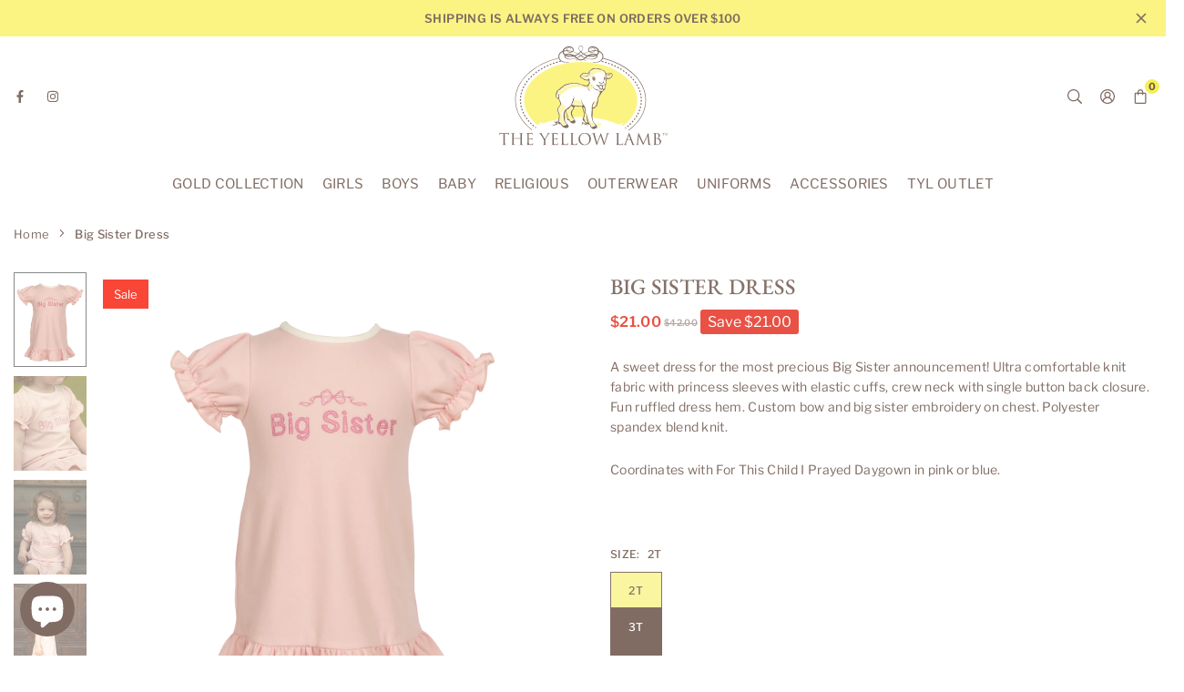

--- FILE ---
content_type: text/html; charset=utf-8
request_url: https://theyellowlamb.com/products/big-sister-dress
body_size: 43528
content:
<!doctype html>

<html class="no-js" lang="en" ><head><meta charset="utf-8"><meta http-equiv="X-UA-Compatible" content="IE=edge"><meta name="viewport" content="width=device-width,initial-scale=1"><meta name="theme-color" content="#806c63"><meta name="format-detection" content="telephone=no"><link rel="canonical" href="https://theyellowlamb.com/products/big-sister-dress"><link rel="dns-prefetch" href="https://theyellowlamb.com" crossorigin><link rel="dns-prefetch" href="https://the-yellow-lamb.myshopify.com" crossorigin><link rel="dns-prefetch" href="https://cdn.shopify.com" crossorigin><link rel="dns-prefetch" href="https://fonts.shopifycdn.com" crossorigin><link rel="preconnect" href="https//fonts.shopifycdn.com/" crossorigin><link rel="shortcut icon" href="//theyellowlamb.com/cdn/shop/files/The-Yellow-Lamb-Logo_88cc03ee-2730-4307-84ca-f579ea6ca3fe_32x32.svg?v=1717466478" type="image/png"><link rel="apple-touch-icon-precomposed" type="image/png" sizes="152x152" href="//theyellowlamb.com/cdn/shop/files/The-Yellow-Lamb-Logo_152x.svg?v=1708354119"><title>Big Sister Dress&ndash; The Yellow Lamb</title><meta name="description" content="A sweet dress for the most precious Big Sister announcement! Ultra comfortable knit fabric with princess sleeves with elastic cuffs, crew neck with single button back closure. Fun ruffled dress hem. Custom bow and big sister embroidery on chest. Polyester spandex blend knit. Coordinates with For This Child I Prayed Day"><meta property="og:site_name" content="The Yellow Lamb"><meta property="og:url" content="https://theyellowlamb.com/products/big-sister-dress"><meta property="og:title" content="Big Sister Dress"><meta property="og:type" content="product"><meta property="og:description" content="A sweet dress for the most precious Big Sister announcement! Ultra comfortable knit fabric with princess sleeves with elastic cuffs, crew neck with single button back closure. Fun ruffled dress hem. Custom bow and big sister embroidery on chest. Polyester spandex blend knit. Coordinates with For This Child I Prayed Day"><meta property="og:image" content="http://theyellowlamb.com/cdn/shop/files/image_ae99ac32-5526-4ce2-86f1-f2bd7c9a1c51.png?v=1686104351"><meta property="og:image:secure_url" content="https://theyellowlamb.com/cdn/shop/files/image_ae99ac32-5526-4ce2-86f1-f2bd7c9a1c51.png?v=1686104351"><meta property="og:image:width" content="2408"><meta property="og:image:height" content="3011"><meta property="og:price:amount" content="21.00"><meta property="og:price:currency" content="USD"><meta name="twitter:card" content="summary_large_image"><meta name="twitter:title" content="Big Sister Dress"><meta name="twitter:description" content="A sweet dress for the most precious Big Sister announcement! Ultra comfortable knit fabric with princess sleeves with elastic cuffs, crew neck with single button back closure. Fun ruffled dress hem. Custom bow and big sister embroidery on chest. Polyester spandex blend knit. Coordinates with For This Child I Prayed Day">
<link rel="preload" as="style" href="//theyellowlamb.com/cdn/shop/t/22/assets/theme.css?v=54946130487641304081763922971"><link rel="preload" as="font" href="//theyellowlamb.com/cdn/fonts/libre_franklin/librefranklin_n4.a9b0508e1ffb743a0fd6d0614768959c54a27d86.woff2" type="font/woff2" crossorigin><link rel="preload" as="font" href="//theyellowlamb.com/cdn/fonts/libre_franklin/librefranklin_n7.6739620624550b8695d0cc23f92ffd46eb51c7a3.woff2" type="font/woff2" crossorigin> <link rel="preload" as="font" href="//theyellowlamb.com/cdn/fonts/ebgaramond/ebgaramond_n4.f03b4ad40330b0ec2af5bb96f169ce0df8a12bc0.woff2" type="font/woff2" crossorigin><link rel="preload" as="font" href="//theyellowlamb.com/cdn/fonts/ebgaramond/ebgaramond_n7.d08d282a03b4a9cde493a0a5c170eb41fd0a48a6.woff2" type="font/woff2" crossorigin> <link rel="preload" as="font" href="//theyellowlamb.com/cdn/fonts/nanum_pen_script/nanumpenscript_n4.bdd5f3759014a3b261efbaffab9bf28ed1fd1278.woff2" type="font/woff2" crossorigin><style type="text/css">:root{--ft1:"Libre Franklin",sans-serif;--ft2:"EB Garamond",serif;--ft3:"Nanum Pen Script",cursive;--site_gutter:15px;--grid_gutter:30px;--grid_gutter_sm:15px;--input_height:40px;--input_height_sm:34px;--error:#d20000;--errorbg:#fadfdf;--arw:#806c63;--arwbg:#fff;--dots:#ddd;--dotsa:#f7ee55;}*,::after,::before{box-sizing:border-box}html{overflow-x:hidden}article,aside,details,figcaption,figure,footer,header,hgroup,main,menu,nav,section,summary{display:block}body,button,input,select,textarea{ font-family:"Segoe UI","Arial","Helvetica",sans-serif;-webkit-font-smoothing:antialiased;-webkit-text-size-adjust:100%}body{ color:#806c63;font-family:var(--ft1);font-size:16px;line-height:1.6;margin:0;padding:0;background-color:#fff;}@media only screen and (min-width:1025px){ body{letter-spacing:0.02em }}.page-width{margin:0 auto;padding-left:var(--site_gutter);padding-right:var(--site_gutter);max-width:1300px;}.main-content .page-width.fullwidth {max-width:100%}.fw-sec{padding-left:15px;padding-right:15px }@media only screen and (min-width:768px){.fw-sec{ padding-left:15px;padding-right:15px }} @media only screen and (min-width:1280px){.fw-sec{ padding-left:15px;padding-right:15px }}.fw-sec.npd{padding:0 }.swiper,.swiper-container{position:relative;overflow:hidden;z-index:1;display:block }.swiper-wrapper{position:relative;width:100%;height:100%;z-index:1;display:flex;transition-property:transform;transition-timing-function:initial;box-sizing:content-box;transform:translate3d(0px,0,0) }.swiper-vertical>.swiper-wrapper{flex-direction:column}.swiper-slide,swiper-slide{flex-shrink:0;width:100%;height:100%;position:relative;transition-property:transform;display:block }a{background-color:transparent;text-decoration:none}a,img{outline:0!important;border:0}a,a:after,a:before,.anim{transition:all .3s ease-in-out}a:focus,a:hover{outline:0!important}.op1{opacity:1}form{margin:0}button,input,optgroup,select,textarea{color:inherit;font:inherit;margin:0;outline:0}.clearfix::after{content:'';display:table;clear:both}.clear{clear:both}.fallback_txt,.hidden_txt{position:absolute!important;overflow:hidden;clip:rect(0 0 0 0);height:1px;width:1px;margin:-1px;padding:0;border:0}.v_hidden,[data-shopify-xr-hidden]{visibility:hidden}.of_hidden{overflow:hidden}.of_auto{overflow:auto}.js-focus-hidden:focus{outline:0}.no-js:not(html),.no-js .js{display:none}.no-js .no-js:not(html){display:block}p{margin:0 0 25px 0}p:last-child{margin-bottom:0}.lazyload{position:relative;background-color:#f6f6f6}.lazyload:before{content:"";display:block;width:50px;height:12px;position:absolute;top:50%;left:50%;transform:translate(-50%,-50%);background: url(//theyellowlamb.com/cdn/shop/t/22/assets/loader.svg?v=146046682337118694151759773754) no-repeat center/100% auto}svg:not(:root){overflow:hidden}.at-icon{display:inline-block;width:16px;height:16px;vertical-align:middle;fill:currentColor}.at-icon.iconl{width:22px;height:22px;}svg.at-icon:not(.icon--full-color) *{fill:inherit;stroke:inherit}.no-svg .fallback-txt{position:static!important;overflow:inherit;clip:none;height:auto;width:auto;margin:0}ol,ul{margin:0;padding:0}ol{list-style:decimal}li{list-style:none}.zi1 {z-index:1;}.tb-wrap{max-width:100%;overflow:auto;-webkit-overflow-scrolling:touch}.vd-wrap{position:relative;overflow:hidden;max-width:100%;padding-bottom:56.25%;height:auto}.vd-wrap iframe{position:absolute;top:0;left:0;width:100%;height:100%}.form-vertical input,.form-vertical select,.form-vertical textarea{display:block;width:100%}.form-vertical [type=checkbox],.form-vertical [type=radio]{display:inline-block;width:auto;margin-right:5px}.grid{display:flex;flex-wrap:wrap;list-style:none;margin:0 -7.5px }.gitem{flex:0 0 auto;padding-left:7.5px;padding-right:7.5px;width:100%}.col-1,.rwcols-1 .gitem{width:100%}.col-2,.rwcols-2 .gitem,.wd50{width:50%}.col-3,.rwcols-3 .gitem,.wd33{width:33.33333%}.col-4,.rwcols-4 .gitem,.wd25{width:25%}.col-5,.rwcols-5 .gitem,.wd20{width:20%}.col-6,.rwcols-6 .gitem,.wd16{width:16.66667%}.col-7,.rwcols-7 .gitem,.wd14{width:14.28571%}.col-8,.rwcols-8 .gitem,.wd12{width:12.5%}.col-9,.rwcols-9 .gitem,.wd11{width:11.11111%}.col-10,.rwcols-10 .gitem,.wd10{width:10%}.wd30{width:30%}.wd37{width:37.5%}.wd40{width:40%}.wd60{width:60%}.wd62{width:62.5%}.wd66{width:66.66667%}.wd70{width:70%}.wd75{width:75%}.wd80{width:80%}.wd83{width:83.33333%}.wd87{width:87.5%}.wd90{width:90%}.wd100{width:100%}.show{display:block!important}.hide{display:none!important}.gap{gap:var(--gapm,var(--gap))}.row-gap{row-gap:var(--gapm,var(--gap))}.col-gap{column-gap:var(--gapm,var(--gap))}.grid-products{margin:0 -5.0px}.grid-products .gitem{padding-left:5.0px;padding-right:5.0px}.m_auto{margin-left:auto;margin-right:auto}.ml_auto{margin-left:auto}.mr_auto{margin-right:auto}.m0{margin:0!important}.mt0{margin-top:0!important}.ml0{margin-left:0!important}.mr0{margin-right:0!important}.mb0{margin-bottom:0!important}.ml5{margin-left:5px}.mt5{margin-top:5px}.mr5{margin-right:5px}.mb5{margin-bottom:5px}.ml10{margin-left:10px}.mt10{margin-top:10px}.mr10{margin-right:10px}.mb10{margin-bottom:10px}.ml15{margin-left:15px}.mt15{margin-top:15px}.mr15{margin-right:15px}.mb15{margin-bottom:15px}.ml20{margin-left:20px}.mt20{margin-top:20px!important}.mr20{margin-right:20px}.mb20{margin-bottom:20px}.ml25{margin-left:25px}.mt25{margin-top:25px}.mr25{margin-right:25px}.mb25{margin-bottom:25px}.ml30{margin-left:30px}.mt30{margin-top:30px}.mr30{margin-right:30px}.mb30{margin-bottom:30px}.mb35{margin-bottom:35px}.ml40{margin-left:40px}.mr40{margin-right:40px}.mb40{margin-bottom:40px}.mb45{margin-bottom:45px}.mb50{margin-bottom:50px}.pd0{padding:0!important}.pt0{padding-top:0}.pl0{padding-left:0}.pr0{padding-right:0}.pb0{padding-bottom:0}.pdt5{padding-top:5px}.pd5{padding:5px}.pd10{padding:10px}.pd15{padding:15px}.pd20{padding:20px}.pd25{padding:25px}.pd30{padding:30px}.db{display:block}.dbi{display:inline-block}.dn,.hidden{display:none}.pa{position:absolute}.pr{position:relative}.pf{position:fixed}.all0{left:0;top:0;right:0;bottom:0}.fwl{font-weight:300}.fwr{font-weight:400}.fwm{font-weight:500}.fwsb{font-weight:600}b,strong,.fwb{font-weight:700}em,.em{font-style:italic}.opt7{opacity:0.7;}.ttu{text-transform:uppercase}.ttl{text-transform:lowercase}.ttc{text-transform:capitalize}.ttn{text-transform:none}.tdn{text-decoration:none!important}.tdu{text-decoration:underline}.w_auto{width:auto!important}.h_auto{height:auto}.w_100{width:100%!important}.h_100{height:100%!important}.ls05 {letter-spacing: 0.05em;}.ls1 {letter-spacing: 1px;}.ls2 {letter-spacing: 2px;}.brad{border-radius:var(--brad);}img{max-width:100%;border:0}.imgFl{display:block;width:100%;height:auto;border-radius:var(--brad);}.imgFt{position:absolute;top:0%;left:0%;width:100%;height:100%;object-fit:cover;object-position:var(--ipos,center) }.imgWrapper{display:block;margin-left:auto;margin-right:auto}.bgImg{background-size:cover;background-repeat:no-repeat;background-position:center}.bdr0 {border:0 !important;}.rg10 {row-gap:10px;}.rg20 {row-gap:20px;}.fl{display:flex}.fl1{flex:1}.f-row{flex-direction:row}.f-col{flex-direction:column}.f-wrap{flex-wrap:wrap}.f-nowrap{flex-wrap:nowrap}.f-jcs{justify-content:flex-start}.f-jce{justify-content:flex-end}.f-jcc{justify-content:center}.f-jcsb{justify-content:space-between}.f-jcsa{justify-content:space-around}.f-jcse{justify-content:space-evenly}.f-ais{align-items:flex-start}.f-aie{align-items:flex-end}.f-aic{align-items:center}.f-aib{align-items:baseline}.f-aist{align-items:stretch}.f-acs{align-content:flex-start}.f-ace{align-content:flex-end}.f-acc{align-content:center}.f-acsb{align-content:space-between}.f-acsa{align-content:space-around}.f-acst{align-content:stretch}.f-asa{align-self:auto}.f-ass{align-self:flex-start}.f-ase{align-self:flex-end}.f-asc{align-self:center}.f-asb{align-self:baseline}.f-asst{align-self:stretch}.order0{order:0}.order1{order:1}.order2{order:2}.order3{order:3}.tl{text-align:left!important}.tc{text-align:center!important}.tr{text-align:right!important}.tjc{text-align:justify}.fs10{font-size:10px}.fs12{font-size:12px}.fs14{font-size:14px}.fs16{font-size:16px}.fs18{font-size:18px}.fs20{font-size:20px}.fs22{font-size:22px}.fs24{font-size:24px}@media (min-width:767px){.col-md-1{width:100%}.col-md-2,.rwcols-md-2 .gitem,.wd50-md{width:50%}.col-md-3,.rwcols-md-3 .gitem,.wd33-md{width:33.33333%}.col-md-4,.rwcols-md-4 .gitem,.wd25-md{width:25%}.col-md-5,.rwcols-md-5 .gitem,.wd20-md{width:20%}.col-md-6,.rwcols-md-6 .gitem,.wd16-md{width:16.66667%}.col-md-7,.rwcols-md-7 .gitem,.wd14-md{width:14.28571%}.col-md-8,.rwcols-md-8 .gitem,.wd12-md{width:12.5%}.col-md-9,.rwcols-md-9 .gitem,.wd11-md{width:11.11111%}.col-md-10,.rwcols-md-10 .gitem,.wd10-md{width:10%}.wd30-md{width:30%}.wd37-md{width:37.5%}.wd40-md{width:40%}.wd60-md{width:60%}.wd62-md{width:62.5%}.wd66-md{width:66.66667%}.wd70-md{width:70%}.wd75-md{width:75%}.wd80-md{width:80%}.wd83-md{width:83.33333%}.wd87-md{width:87.5%}.wd90-md{width:90%}.mb0-md{margin-bottom:0}.mb5-md{margin-bottom:5px}.mb10-md{margin-bottom:10px}.mb15-md{margin-bottom:15px}.mb20-md{margin-bottom:20px}.mb25-md{margin-bottom:25px}.mb30-md{margin-bottom:30px}.mb35-md{margin-bottom:35px}.mb40-md{margin-bottom:40px}.mb45-md{margin-bottom:45px}.mb50-md{margin-bottom:50px}.tl-md{text-align:left!important}.tc-md{text-align:center!important}.tr-md{text-align:right!important}.fl-md{display:flex}.fl1-md{flex:1}.f-row-md{flex-direction:row}.f-col-md{flex-direction:column}.f-wrap-md{flex-wrap:wrap}.f-nowrap-md{flex-wrap:nowrap}.f-jcs-md{justify-content:flex-start}.f-jce-md{justify-content:flex-end}.f-jcc-md{justify-content:center}.f-jcsb-md{justify-content:space-between}.f-jcsa-md{justify-content:space-around}.f-jcse-md{justify-content:space-evenly}.f-ais-md{align-items:flex-start}.f-aie-md{align-items:flex-end}.f-aic-md{align-items:center}.f-aib-md{align-items:baseline}.f-aist-md{align-items:stretch}.f-acs-md{align-content:flex-start}.f-ace-md{align-content:flex-end}.f-acc-md{align-content:center}.f-acsb-md{align-content:space-between}.f-acsa-md{align-content:space-around}.f-acst-md{align-content:stretch}.f-asa-md{align-self:auto}.f-ass-md{align-self:flex-start}.f-ase-md{align-self:flex-end}.f-asc-md{align-self:center}.f-asb-md{align-self:baseline}.f-asst-md{align-self:stretch}}@media (min-width:1025px){.grid{margin:0 -15px }.gitem{padding-left:15px;padding-right:15px }.col-lg-1{width:100%}.col-lg-2,.rwcols-lg-2 .gitem,.wd50-lg{width:50%}.col-lg-3,.rwcols-lg-3 .gitem,.wd33-lg{width:33.33333%}.col-lg-4,.rwcols-lg-4 .gitem,.wd25-lg{width:25%}.col-lg-5,.rwcols-lg-5 .gitem,.wd20-lg{width:20%}.col-lg-6,.rwcols-lg-6 .gitem,.wd16-lg{width:16.66667%}.col-lg-7,.rwcols-lg-7 .gitem,.wd14-lg{width:14.28571%}.col-lg-8,.rwcols-lg-8 .gitem,.wd12-lg{width:12.5%}.col-lg-9,.rwcols-lg-9 .gitem,.wd11-lg{width:11.11111%}.col-lg-10,.rwcols-lg-10 .gitem,.wd10-lg{width:10%}.wd30-lg{width:30%}.wd37-lg{width:37.5%}.wd40-lg{width:40%}.wd60-lg{width:60%}.wd62-lg{width:62.5%}.wd66-lg{width:66.66667%}.wd70-lg{width:70%}.wd75-lg{width:75%}.wd80-lg{width:80%}.wd83-lg{width:83.33333%}.wd87-lg{width:87.5%}.wd90-lg{width:90%}.wd100-lg{width:100%}.show-lg{display:block!important}.hide-lg{display:none!important}.f-row-lg{flex-direction:row}.f-col-lg{flex-direction:column}.f-wrap-lg{flex-wrap:wrap}.f-nowrap-lg{flex-wrap:nowrap}.tl-lg{text-align:left!important}.tc-lg{text-align:center!important}.tr-lg{text-align:right!important}.grid-products{margin:0 -7.5px}.grid-products .gitem{padding-left:7.5px;padding-right:7.5px}.gap{gap:var(--gap,0)}.row-gap{row-gap:var(--gap,0)}.col-gap{column-gap:var(--gap,0)}}@media (min-width:1280px){.col-xl-1{width:100%}.col-xl-2,.rwcols-xl-2 .gitem,.wd50-xl{width:50%}.col-xl-3,.rwcols-xl-3 .gitem,.wd33-xl{width:33.33333%}.col-xl-4,.rwcols-xl-4 .gitem,.wd25-xl{width:25%}.col-xl-5,.rwcols-xl-5 .gitem,.wd20-xl{width:20%}.col-xl-6,.rwcols-xl-6 .gitem,.wd16-xl{width:16.66667%}.col-xl-7,.rwcols-xl-7 .gitem,.wd14-xl{width:14.28571%}.col-xl-8,.rwcols-xl-8 .gitem,.wd12-xl{width:12.5%}.col-xl-9,.rwcols-xl-9 .gitem,.wd11-xl{width:11.11111%}.col-xl-10,.rwcols-xl-10 .gitem,.wd10-xl{width:10%}.wd30-xl{width:30%}.wd37-xl{width:37.5%}.wd40-xl{width:40%}.wd60-xl{width:60%}.wd62-xl{width:62.5%}.wd66-xl{width:66.66667%}.wd70-xl{width:70%}.wd75-xl{width:75%}.wd80-xl{width:80%}.wd83-xl{width:83.33333%}.wd87-xl{width:87.5%}.wd90-xl{width:90%}.show-xl{display:block!important}.hide-xl{display:none!important}.f-wrap-xl{flex-wrap:wrap}.f-col-xl{flex-direction:column}.tl-xl{text-align:left!important}.tc-xl{text-align:center!important}.tr-xl{text-align:right!important}}@media only screen and (min-width:1400px){.col-xxl-1{width:100%}.col-xxl-2,.rwcols-xxl-2 .gitem,.wd50-xxl{width:50%}.col-xxl-3,.rwcols-xxl-3 .gitem,.wd33-xxl{width:33.33333%}.col-xxl-4,.rwcols-xxl-4 .gitem,.wd25-xxl{width:25%}.col-xxl-5,.rwcols-xxl-5 .gitem,.wd20-xxl{width:20%}.col-xxl-6,.rwcols-xxl-6 .gitem,.wd16-xxl{width:16.66667%}.col-xxl-7,.rwcols-xxl-7 .gitem,.wd14-xxl{width:14.28571%}.col-xxl-8,.rwcols-xxl-8 .gitem,.wd12-xxl{width:12.5%}.col-xxl-9,.rwcols-xxl-9 .gitem,.wd11-xxl{width:11.11111%}.col-xxl-10,.rwcols-xxl-10 .gitem,.wd10-xxl{width:10%}.wd30-xxl{width:30%}.wd37-xxl{width:37.5%}.wd40-xxl{width:40%}.wd60-xxl{width:60%}.wd62-xxl{width:62.5%}.wd66-xxl{width:66.66667%}.wd70-xxl{width:70%}.wd75-xxl{width:75%}.wd80-xxl{width:80%}.wd83-xxl{width:83.33333%}.wd87-xxl{width:87.5%}.wd90-xxl{width:90%}.show-xxl{display:block!important}.hide-xxl{display:none!important}}@media only screen and (min-width:767px) and (max-width:1025px){.show-md{display:block!important}.hide-md{display:none!important}}@media only screen and (max-width:767px){.show-sm{display:block!important}.hide-sm{display:none!important}}@font-face{ font-family:"Libre Franklin";font-weight:300;font-style:normal;font-display:swap;src:url("//theyellowlamb.com/cdn/fonts/libre_franklin/librefranklin_n3.8cafdf02f3a4e5567b74224f139d214e665e34e1.woff2")format("woff2"),url("//theyellowlamb.com/cdn/fonts/libre_franklin/librefranklin_n3.cdf6db8de35eb51473c109b271bf04f2b0561d68.woff")format("woff");}@font-face{ font-family:"Libre Franklin";font-weight:400;font-style:normal;font-display:swap;src:url("//theyellowlamb.com/cdn/fonts/libre_franklin/librefranklin_n4.a9b0508e1ffb743a0fd6d0614768959c54a27d86.woff2")format("woff2"),url("//theyellowlamb.com/cdn/fonts/libre_franklin/librefranklin_n4.948f6f27caf8552b1a9560176e3f14eeb2c6f202.woff")format("woff");}@font-face{ font-family:"Libre Franklin";font-weight:500;font-style:normal;font-display:swap;src:url("//theyellowlamb.com/cdn/fonts/libre_franklin/librefranklin_n5.9261428336eff957b0a7eb23fe0c9ce37faee0f6.woff2")format("woff2"),url("//theyellowlamb.com/cdn/fonts/libre_franklin/librefranklin_n5.017cd79179c42e6cced54a81ea8f2b62c04cb72e.woff")format("woff");}@font-face{ font-family:"Libre Franklin";font-weight:600;font-style:normal;font-display:swap;src:url("//theyellowlamb.com/cdn/fonts/libre_franklin/librefranklin_n6.c976b0b721ea92417572301ef17640150832a2b9.woff2")format("woff2"),url("//theyellowlamb.com/cdn/fonts/libre_franklin/librefranklin_n6.bb41783c980fb0a0dad0f0403cbcc7159efe6030.woff")format("woff");}@font-face{ font-family:"Libre Franklin";font-weight:700;font-style:normal;font-display:swap;src:url("//theyellowlamb.com/cdn/fonts/libre_franklin/librefranklin_n7.6739620624550b8695d0cc23f92ffd46eb51c7a3.woff2")format("woff2"),url("//theyellowlamb.com/cdn/fonts/libre_franklin/librefranklin_n7.7cebc205621b23b061b803310af0ad39921ae57d.woff")format("woff");}@font-face{ font-family:"EB Garamond";font-weight:400;font-style:normal;font-display:swap;src:url("//theyellowlamb.com/cdn/fonts/ebgaramond/ebgaramond_n4.f03b4ad40330b0ec2af5bb96f169ce0df8a12bc0.woff2")format("woff2"),url("//theyellowlamb.com/cdn/fonts/ebgaramond/ebgaramond_n4.73939a8b7fe7c6b6b560b459d64db062f2ba1a29.woff")format("woff");}@font-face{ font-family:"EB Garamond";font-weight:500;font-style:normal;font-display:swap;src:url("//theyellowlamb.com/cdn/fonts/ebgaramond/ebgaramond_n5.3e25a5488beb55ca397c46b6a35ec00e32bd7588.woff2")format("woff2"),url("//theyellowlamb.com/cdn/fonts/ebgaramond/ebgaramond_n5.abced48e0ce998fe3fda80b5d5329505f19714c6.woff")format("woff");}@font-face{ font-family:"EB Garamond";font-weight:600;font-style:normal;font-display:swap;src:url("//theyellowlamb.com/cdn/fonts/ebgaramond/ebgaramond_n6.9fbba68e5aeeda69cf315a9bd4516ff6325d7e2d.woff2")format("woff2"),url("//theyellowlamb.com/cdn/fonts/ebgaramond/ebgaramond_n6.f6cdb210b4d532f781a8385fdcef2e74c795072f.woff")format("woff");}@font-face{ font-family:"EB Garamond";font-weight:700;font-style:normal;font-display:swap;src:url("//theyellowlamb.com/cdn/fonts/ebgaramond/ebgaramond_n7.d08d282a03b4a9cde493a0a5c170eb41fd0a48a6.woff2")format("woff2"),url("//theyellowlamb.com/cdn/fonts/ebgaramond/ebgaramond_n7.7c8306185882f01a9ed6edf77ce46bbf9dd53b41.woff")format("woff");}@font-face{ font-family:"Nanum Pen Script";font-weight:400;font-style:normal;font-display:swap;src:url("//theyellowlamb.com/cdn/fonts/nanum_pen_script/nanumpenscript_n4.bdd5f3759014a3b261efbaffab9bf28ed1fd1278.woff2")format("woff2"),url("//theyellowlamb.com/cdn/fonts/nanum_pen_script/nanumpenscript_n4.10b40a29196ade3a849efb5cd950ea611c3a8fb8.woff")format("woff");}.crlgTtl:after{content:' ';-webkit-mask-size:cover;mask-size:cover;-webkit-mask-image: url(//theyellowlamb.com/cdn/shop/t/22/assets/arrow.svg?v=97493850878601790061759773754);mask-image: url(//theyellowlamb.com/cdn/shop/t/22/assets/arrow.svg?v=97493850878601790061759773754);width:8px;height:8px;background-color:var(--cl);margin-left:5px;display:inline-block;vertical-align:middle}.cnrList{display:none;position:absolute;top:30px;left:50%;transform: translateX(-50%);width:120px;padding:15px;max-height:400px;overflow:auto;background-color:#fff;box-shadow:0px 5px 10px rgba(0,0,0,0.1) }.cnrList li{color:#000;padding:7px 5px;white-space:nowrap;cursor:pointer }.cnrList li:hover,.cnrList li.selected{opacity:0.6 }.crlgTtl img{max-width:15px }.hdr_wrap{position:relative;z-index:555;background:#fff;transition:all 0.3s ease-in-out;}.header-logo{min-width:50px;max-width:125px;margin:0}.header-logo .hdr_logo_lnk{position:relative;display:block;font-weight:700;text-transform:uppercase;font-size:22px;line-height:1;text-decoration:none}.header-logo img{display:block;height:auto}.icons-col{margin-left:auto}.hdicon{cursor:pointer;position:relative;color:#806c63;text-align:center;padding:10px}.hdicon:hover{color:#f7ee55;}.hdicon .at-icon{width:16px;height:16px}.icons-col .hdicon p{font-size:15px;font-weight:400;line-height:1;text-transform: uppercase;}#cartLink{margin-right:-5px}.cartCount{color:#695850;font-size:11px;display:inline-block}.cartCount.pp{position:absolute;min-width:16px;height:16px;border-radius:16px;line-height:17px;margin:-6px 0 0 -3px;background:#f7ee55}#header .search {width:100%;border:1px solid #fff;border-radius:0px}#header .s_input,#header .s_submit{height:42px;border:0;}#header .search .s_input{color:#806c63;background:#fafafa;font-size:13px;border-radius:0px 0 0 0px;padding:0 20px;}#header .search .s_submit{color:#fff;background:#806c63;padding:0;width:45px;border-left:0;border-radius:0 0px 0px 0}#header .promo_txt{line-height: 1.3;}.promo_txt .at-icon{width:32px;height:32px;margin-right:10px;color:var(--icon_cl)}.icons-col .promo_txt .at-icon{width:18px;height:18px;} #header .crlgTtl,#header .socIcn a{color:#806c63;margin-right:15px}#header .crlgTtl:after{background-color:#806c63}.hdSearch{max-width:280px}#header .search .s_submit {width:55px;}.navToggle{margin-left:-5px;}.navToggle svg{margin-bottom:4px;}.main_hdr{min-height:100px}@media only screen and (min-width:1025px){.main_hdr{min-height:130px}.header-logo{max-width:185px}#header>*:not(:last-child){margin-right:var(--hdspac)}}@media only screen and (max-width:1024px){.icons-col.lgcnt{flex:1}}#main_navwr{background-color:#fff;}.mgmenu,.ddmenu {border-radius:0px;}@media only screen and (min-width:1025px){#main_nav{font-family:var(--ft1)}#main_nav .at-icon.arw{width:16px;height:16px}#main_nav a{position:relative;align-items:center}#main_nav .snav{display:flex;padding: 5px 0;}#main_nav a .lbl{color:#fff;font-size:11px;font-family:var(--ft1);font-weight:400;letter-spacing:0;line-height:1;display:inline-block;vertical-align:middle;margin-left:5px;padding:2px 5px;position:relative;border-radius:2px}#main_nav>li.ctsize,#main_nav>li.ddmenu{position:relative}#main_nav>li>a{color:#806c63;font-size:15px;font-weight:400;text-transform:uppercase;padding:10px 20px;display:flex;align-items:center;white-space:nowrap}#main_nav>li:hover>a,#main_nav>li:focus-within>a,#main_nav>li>a.active{color:#4d3428}#main_nav>li>a .lbl{display:block;position:absolute;top:0;left:50%}.mgmenu{opacity:0;visibility:hidden;padding:30px 35px 5px;position:absolute;top:auto;z-index:9999;max-height:700px;overflow:auto;background-color:#fff;box-shadow:0px 0px 6px #eee;pointer-events:none;transform:translateY(20px);transition:all 0.3s ease-in}.mgmenu.mmfull{width:100%;left:0}.fw-sec .mgmenu.mmfull{padding-left:15px;padding-right:15px }.mgmenu.left{left:-17px}.mgmenu.center{left:50%;transform:translate(-50%,20px)}.mgmenu.right{right:-17px}ul.ddmenu{opacity:0;visibility:hidden;width:220px;position:absolute;top:100%;left:-17px;z-index:999;padding:25px 30px;background-color:#fff;box-shadow:0 0 6px #eee;transform:translateY(30px);transition:all 0.3s ease-in-out}#main_nav li:hover>div.mgmenu,#main_nav li:focus-within>div.mgmenu,#main_nav li:hover>.ddmenu,#main_nav li:focus-within>.ddmenu,#main_nav ul.ddmenu li:hover>ul,#main_nav ul.ddmenu li:focus-within>ul{transform:translateY(0);opacity:1;visibility:visible;pointer-events:visible}#main_nav li:hover>div.mgmenu.center,#main_nav li:focus-within>div.mgmenu.center{transform:translate(-50%,0)}}.mob_nav_wr{width:320px;max-width:calc(100% - 45px);height:100%;position:fixed;left:0;top:0;transform:translateX(-115%);z-index:999;background-color:#fff;box-shadow:0 0 5px rgba(0,0,0,0.3);transition:all 0.4s ease-in-out}.mob_nav_wr.active{transform:translateX(0)}.ctdrawer{top:0;right:0;visibility:hidden;z-index:1200;background-color:rgba(0,0,0,0.5);transition:all 0.3s ease-in-out}.searchDrawer{padding:35px;width:450px;max-width:90%;transform:translateX(100%);position:fixed;top:0;right:0;z-index:668;height:100%;overflow:auto;background-color:#ffffff}.s_res{display:none;min-width:100%;max-height:calc(100vh - 100px);overflow:auto;z-index:99;background-color:#ffffff;border-radius:6px;padding:30px;box-shadow:0 0 3px rgba(128,108,99,0.1)}</style><link rel="stylesheet" href="//theyellowlamb.com/cdn/shop/t/22/assets/theme.css?v=54946130487641304081763922971" type="text/css" media="all"><script src="//theyellowlamb.com/cdn/shop/t/22/assets/lazysizes.js?v=9525017869278013171759773754" async ></script><script src="//theyellowlamb.com/cdn/shop/t/22/assets/jquery.min.js?v=20945366582553175101759773754" defer="defer"></script><script>var theme = {mlcurrency:false,autoCurrencies:false,shopCurrency:"USD",moneyFormat:"${{amount}}",stickyHeader:"always",animation:false,animationMobile:false,wlAvailable:"Available in Wishlist",isrtl:false,};document.documentElement.className = document.documentElement.className.replace('no-js', 'js');window.lazySizesConfig = window.lazySizesConfig || {};window.lazySizesConfig.loadMode = 1;window.lazySizesConfig.expand = 10;window.lazySizesConfig.expFactor = 1.5;window.lazySizesConfig.loadHidden = false;var alpha = "abcdefghijklmnopqrstuVwxyz".split(""), thm = alpha[21]+alpha[14]+alpha[6]+alpha[0]+alpha[11], shpeml = 'info@theyellowlamb.com', dmn = window.location.hostname;window.shopUrl = 'https://theyellowlamb.com';window.routes = { cart_add_url:'/cart/add', cart_change_url:'/cart/change', cart_update_url:'/cart/update', cart_url:'/cart', predictive_search_url:'/search/suggest' };window.cartStrings = { error: `There was an error while updating your cart. Please try again.`, quantityError: `Only [quantity] of this item available.`,discount_already:`Discount code already applied`,discount_error:`Discount code cannot be applied to your cart`,discount_ship:`Shipping discounts are shown at checkout after adding an address` };window.variantStrings = {addToCart: `Add to cart`,preOrder: `Pre-order Now`,soldOut: `Sold out`,unavailable: `Sold out`,unavailable_with_option: `[value] - Unavailable`,};</script><script src="//theyellowlamb.com/cdn/shop/t/22/assets/vendor.js?v=46972458881305336691759773754" defer></script>
  <script>window.performance && window.performance.mark && window.performance.mark('shopify.content_for_header.start');</script><meta name="google-site-verification" content="YT_wbk5SLDinAan1c1Zxpxj6dZIH8mPrs7wBYjikF3Q">
<meta id="shopify-digital-wallet" name="shopify-digital-wallet" content="/3809214509/digital_wallets/dialog">
<meta name="shopify-checkout-api-token" content="9e5ac52c8b065b40fc4ce8c115cb43e9">
<meta id="in-context-paypal-metadata" data-shop-id="3809214509" data-venmo-supported="false" data-environment="production" data-locale="en_US" data-paypal-v4="true" data-currency="USD">
<link rel="alternate" type="application/json+oembed" href="https://theyellowlamb.com/products/big-sister-dress.oembed">
<script async="async" src="/checkouts/internal/preloads.js?locale=en-US"></script>
<link rel="preconnect" href="https://shop.app" crossorigin="anonymous">
<script async="async" src="https://shop.app/checkouts/internal/preloads.js?locale=en-US&shop_id=3809214509" crossorigin="anonymous"></script>
<script id="apple-pay-shop-capabilities" type="application/json">{"shopId":3809214509,"countryCode":"US","currencyCode":"USD","merchantCapabilities":["supports3DS"],"merchantId":"gid:\/\/shopify\/Shop\/3809214509","merchantName":"The Yellow Lamb","requiredBillingContactFields":["postalAddress","email"],"requiredShippingContactFields":["postalAddress","email"],"shippingType":"shipping","supportedNetworks":["visa","masterCard","amex","discover","elo","jcb"],"total":{"type":"pending","label":"The Yellow Lamb","amount":"1.00"},"shopifyPaymentsEnabled":true,"supportsSubscriptions":true}</script>
<script id="shopify-features" type="application/json">{"accessToken":"9e5ac52c8b065b40fc4ce8c115cb43e9","betas":["rich-media-storefront-analytics"],"domain":"theyellowlamb.com","predictiveSearch":true,"shopId":3809214509,"locale":"en"}</script>
<script>var Shopify = Shopify || {};
Shopify.shop = "the-yellow-lamb.myshopify.com";
Shopify.locale = "en";
Shopify.currency = {"active":"USD","rate":"1.0"};
Shopify.country = "US";
Shopify.theme = {"name":"The Yellow Lamb 2025 (v1.0) - 102125","id":154726301955,"schema_name":"Vogal","schema_version":"v2.0.1","theme_store_id":null,"role":"main"};
Shopify.theme.handle = "null";
Shopify.theme.style = {"id":null,"handle":null};
Shopify.cdnHost = "theyellowlamb.com/cdn";
Shopify.routes = Shopify.routes || {};
Shopify.routes.root = "/";</script>
<script type="module">!function(o){(o.Shopify=o.Shopify||{}).modules=!0}(window);</script>
<script>!function(o){function n(){var o=[];function n(){o.push(Array.prototype.slice.apply(arguments))}return n.q=o,n}var t=o.Shopify=o.Shopify||{};t.loadFeatures=n(),t.autoloadFeatures=n()}(window);</script>
<script>
  window.ShopifyPay = window.ShopifyPay || {};
  window.ShopifyPay.apiHost = "shop.app\/pay";
  window.ShopifyPay.redirectState = null;
</script>
<script id="shop-js-analytics" type="application/json">{"pageType":"product"}</script>
<script defer="defer" async type="module" src="//theyellowlamb.com/cdn/shopifycloud/shop-js/modules/v2/client.init-shop-cart-sync_WVOgQShq.en.esm.js"></script>
<script defer="defer" async type="module" src="//theyellowlamb.com/cdn/shopifycloud/shop-js/modules/v2/chunk.common_C_13GLB1.esm.js"></script>
<script defer="defer" async type="module" src="//theyellowlamb.com/cdn/shopifycloud/shop-js/modules/v2/chunk.modal_CLfMGd0m.esm.js"></script>
<script type="module">
  await import("//theyellowlamb.com/cdn/shopifycloud/shop-js/modules/v2/client.init-shop-cart-sync_WVOgQShq.en.esm.js");
await import("//theyellowlamb.com/cdn/shopifycloud/shop-js/modules/v2/chunk.common_C_13GLB1.esm.js");
await import("//theyellowlamb.com/cdn/shopifycloud/shop-js/modules/v2/chunk.modal_CLfMGd0m.esm.js");

  window.Shopify.SignInWithShop?.initShopCartSync?.({"fedCMEnabled":true,"windoidEnabled":true});

</script>
<script defer="defer" async type="module" src="//theyellowlamb.com/cdn/shopifycloud/shop-js/modules/v2/client.payment-terms_BWmiNN46.en.esm.js"></script>
<script defer="defer" async type="module" src="//theyellowlamb.com/cdn/shopifycloud/shop-js/modules/v2/chunk.common_C_13GLB1.esm.js"></script>
<script defer="defer" async type="module" src="//theyellowlamb.com/cdn/shopifycloud/shop-js/modules/v2/chunk.modal_CLfMGd0m.esm.js"></script>
<script type="module">
  await import("//theyellowlamb.com/cdn/shopifycloud/shop-js/modules/v2/client.payment-terms_BWmiNN46.en.esm.js");
await import("//theyellowlamb.com/cdn/shopifycloud/shop-js/modules/v2/chunk.common_C_13GLB1.esm.js");
await import("//theyellowlamb.com/cdn/shopifycloud/shop-js/modules/v2/chunk.modal_CLfMGd0m.esm.js");

  
</script>
<script>
  window.Shopify = window.Shopify || {};
  if (!window.Shopify.featureAssets) window.Shopify.featureAssets = {};
  window.Shopify.featureAssets['shop-js'] = {"shop-cart-sync":["modules/v2/client.shop-cart-sync_DuR37GeY.en.esm.js","modules/v2/chunk.common_C_13GLB1.esm.js","modules/v2/chunk.modal_CLfMGd0m.esm.js"],"init-fed-cm":["modules/v2/client.init-fed-cm_BucUoe6W.en.esm.js","modules/v2/chunk.common_C_13GLB1.esm.js","modules/v2/chunk.modal_CLfMGd0m.esm.js"],"shop-toast-manager":["modules/v2/client.shop-toast-manager_B0JfrpKj.en.esm.js","modules/v2/chunk.common_C_13GLB1.esm.js","modules/v2/chunk.modal_CLfMGd0m.esm.js"],"init-shop-cart-sync":["modules/v2/client.init-shop-cart-sync_WVOgQShq.en.esm.js","modules/v2/chunk.common_C_13GLB1.esm.js","modules/v2/chunk.modal_CLfMGd0m.esm.js"],"shop-button":["modules/v2/client.shop-button_B_U3bv27.en.esm.js","modules/v2/chunk.common_C_13GLB1.esm.js","modules/v2/chunk.modal_CLfMGd0m.esm.js"],"init-windoid":["modules/v2/client.init-windoid_DuP9q_di.en.esm.js","modules/v2/chunk.common_C_13GLB1.esm.js","modules/v2/chunk.modal_CLfMGd0m.esm.js"],"shop-cash-offers":["modules/v2/client.shop-cash-offers_BmULhtno.en.esm.js","modules/v2/chunk.common_C_13GLB1.esm.js","modules/v2/chunk.modal_CLfMGd0m.esm.js"],"pay-button":["modules/v2/client.pay-button_CrPSEbOK.en.esm.js","modules/v2/chunk.common_C_13GLB1.esm.js","modules/v2/chunk.modal_CLfMGd0m.esm.js"],"init-customer-accounts":["modules/v2/client.init-customer-accounts_jNk9cPYQ.en.esm.js","modules/v2/client.shop-login-button_DJ5ldayH.en.esm.js","modules/v2/chunk.common_C_13GLB1.esm.js","modules/v2/chunk.modal_CLfMGd0m.esm.js"],"avatar":["modules/v2/client.avatar_BTnouDA3.en.esm.js"],"checkout-modal":["modules/v2/client.checkout-modal_pBPyh9w8.en.esm.js","modules/v2/chunk.common_C_13GLB1.esm.js","modules/v2/chunk.modal_CLfMGd0m.esm.js"],"init-shop-for-new-customer-accounts":["modules/v2/client.init-shop-for-new-customer-accounts_BUoCy7a5.en.esm.js","modules/v2/client.shop-login-button_DJ5ldayH.en.esm.js","modules/v2/chunk.common_C_13GLB1.esm.js","modules/v2/chunk.modal_CLfMGd0m.esm.js"],"init-customer-accounts-sign-up":["modules/v2/client.init-customer-accounts-sign-up_CnczCz9H.en.esm.js","modules/v2/client.shop-login-button_DJ5ldayH.en.esm.js","modules/v2/chunk.common_C_13GLB1.esm.js","modules/v2/chunk.modal_CLfMGd0m.esm.js"],"init-shop-email-lookup-coordinator":["modules/v2/client.init-shop-email-lookup-coordinator_CzjY5t9o.en.esm.js","modules/v2/chunk.common_C_13GLB1.esm.js","modules/v2/chunk.modal_CLfMGd0m.esm.js"],"shop-follow-button":["modules/v2/client.shop-follow-button_CsYC63q7.en.esm.js","modules/v2/chunk.common_C_13GLB1.esm.js","modules/v2/chunk.modal_CLfMGd0m.esm.js"],"shop-login-button":["modules/v2/client.shop-login-button_DJ5ldayH.en.esm.js","modules/v2/chunk.common_C_13GLB1.esm.js","modules/v2/chunk.modal_CLfMGd0m.esm.js"],"shop-login":["modules/v2/client.shop-login_B9ccPdmx.en.esm.js","modules/v2/chunk.common_C_13GLB1.esm.js","modules/v2/chunk.modal_CLfMGd0m.esm.js"],"lead-capture":["modules/v2/client.lead-capture_D0K_KgYb.en.esm.js","modules/v2/chunk.common_C_13GLB1.esm.js","modules/v2/chunk.modal_CLfMGd0m.esm.js"],"payment-terms":["modules/v2/client.payment-terms_BWmiNN46.en.esm.js","modules/v2/chunk.common_C_13GLB1.esm.js","modules/v2/chunk.modal_CLfMGd0m.esm.js"]};
</script>
<script>(function() {
  var isLoaded = false;
  function asyncLoad() {
    if (isLoaded) return;
    isLoaded = true;
    var urls = ["https:\/\/chimpstatic.com\/mcjs-connected\/js\/users\/89556739c4077a7e53a111c05\/69705767b7f85a9dae5fc9c04.js?shop=the-yellow-lamb.myshopify.com","https:\/\/shopify.covet.pics\/covet-pics-widget-inject.js?shop=the-yellow-lamb.myshopify.com","\/\/cdn.shopify.com\/proxy\/2739c0e7f749db08466170e64d4a9f9a5c3a8c35b613e9060176433e4b31d294\/size-charts-relentless.herokuapp.com\/js\/size-charts-relentless.js?shop=the-yellow-lamb.myshopify.com\u0026sp-cache-control=cHVibGljLCBtYXgtYWdlPTkwMA","https:\/\/cdn.nfcube.com\/instafeed-3d4cb026e986dab2083f2a599fc7cb6f.js?shop=the-yellow-lamb.myshopify.com"];
    for (var i = 0; i < urls.length; i++) {
      var s = document.createElement('script');
      s.type = 'text/javascript';
      s.async = true;
      s.src = urls[i];
      var x = document.getElementsByTagName('script')[0];
      x.parentNode.insertBefore(s, x);
    }
  };
  if(window.attachEvent) {
    window.attachEvent('onload', asyncLoad);
  } else {
    window.addEventListener('load', asyncLoad, false);
  }
})();</script>
<script id="__st">var __st={"a":3809214509,"offset":-21600,"reqid":"c4f2aadc-4a88-4c1c-b770-cb93400c2369-1769638768","pageurl":"theyellowlamb.com\/products\/big-sister-dress","u":"70d4dda69134","p":"product","rtyp":"product","rid":8090680623363};</script>
<script>window.ShopifyPaypalV4VisibilityTracking = true;</script>
<script id="captcha-bootstrap">!function(){'use strict';const t='contact',e='account',n='new_comment',o=[[t,t],['blogs',n],['comments',n],[t,'customer']],c=[[e,'customer_login'],[e,'guest_login'],[e,'recover_customer_password'],[e,'create_customer']],r=t=>t.map((([t,e])=>`form[action*='/${t}']:not([data-nocaptcha='true']) input[name='form_type'][value='${e}']`)).join(','),a=t=>()=>t?[...document.querySelectorAll(t)].map((t=>t.form)):[];function s(){const t=[...o],e=r(t);return a(e)}const i='password',u='form_key',d=['recaptcha-v3-token','g-recaptcha-response','h-captcha-response',i],f=()=>{try{return window.sessionStorage}catch{return}},m='__shopify_v',_=t=>t.elements[u];function p(t,e,n=!1){try{const o=window.sessionStorage,c=JSON.parse(o.getItem(e)),{data:r}=function(t){const{data:e,action:n}=t;return t[m]||n?{data:e,action:n}:{data:t,action:n}}(c);for(const[e,n]of Object.entries(r))t.elements[e]&&(t.elements[e].value=n);n&&o.removeItem(e)}catch(o){console.error('form repopulation failed',{error:o})}}const l='form_type',E='cptcha';function T(t){t.dataset[E]=!0}const w=window,h=w.document,L='Shopify',v='ce_forms',y='captcha';let A=!1;((t,e)=>{const n=(g='f06e6c50-85a8-45c8-87d0-21a2b65856fe',I='https://cdn.shopify.com/shopifycloud/storefront-forms-hcaptcha/ce_storefront_forms_captcha_hcaptcha.v1.5.2.iife.js',D={infoText:'Protected by hCaptcha',privacyText:'Privacy',termsText:'Terms'},(t,e,n)=>{const o=w[L][v],c=o.bindForm;if(c)return c(t,g,e,D).then(n);var r;o.q.push([[t,g,e,D],n]),r=I,A||(h.body.append(Object.assign(h.createElement('script'),{id:'captcha-provider',async:!0,src:r})),A=!0)});var g,I,D;w[L]=w[L]||{},w[L][v]=w[L][v]||{},w[L][v].q=[],w[L][y]=w[L][y]||{},w[L][y].protect=function(t,e){n(t,void 0,e),T(t)},Object.freeze(w[L][y]),function(t,e,n,w,h,L){const[v,y,A,g]=function(t,e,n){const i=e?o:[],u=t?c:[],d=[...i,...u],f=r(d),m=r(i),_=r(d.filter((([t,e])=>n.includes(e))));return[a(f),a(m),a(_),s()]}(w,h,L),I=t=>{const e=t.target;return e instanceof HTMLFormElement?e:e&&e.form},D=t=>v().includes(t);t.addEventListener('submit',(t=>{const e=I(t);if(!e)return;const n=D(e)&&!e.dataset.hcaptchaBound&&!e.dataset.recaptchaBound,o=_(e),c=g().includes(e)&&(!o||!o.value);(n||c)&&t.preventDefault(),c&&!n&&(function(t){try{if(!f())return;!function(t){const e=f();if(!e)return;const n=_(t);if(!n)return;const o=n.value;o&&e.removeItem(o)}(t);const e=Array.from(Array(32),(()=>Math.random().toString(36)[2])).join('');!function(t,e){_(t)||t.append(Object.assign(document.createElement('input'),{type:'hidden',name:u})),t.elements[u].value=e}(t,e),function(t,e){const n=f();if(!n)return;const o=[...t.querySelectorAll(`input[type='${i}']`)].map((({name:t})=>t)),c=[...d,...o],r={};for(const[a,s]of new FormData(t).entries())c.includes(a)||(r[a]=s);n.setItem(e,JSON.stringify({[m]:1,action:t.action,data:r}))}(t,e)}catch(e){console.error('failed to persist form',e)}}(e),e.submit())}));const S=(t,e)=>{t&&!t.dataset[E]&&(n(t,e.some((e=>e===t))),T(t))};for(const o of['focusin','change'])t.addEventListener(o,(t=>{const e=I(t);D(e)&&S(e,y())}));const B=e.get('form_key'),M=e.get(l),P=B&&M;t.addEventListener('DOMContentLoaded',(()=>{const t=y();if(P)for(const e of t)e.elements[l].value===M&&p(e,B);[...new Set([...A(),...v().filter((t=>'true'===t.dataset.shopifyCaptcha))])].forEach((e=>S(e,t)))}))}(h,new URLSearchParams(w.location.search),n,t,e,['guest_login'])})(!0,!0)}();</script>
<script integrity="sha256-4kQ18oKyAcykRKYeNunJcIwy7WH5gtpwJnB7kiuLZ1E=" data-source-attribution="shopify.loadfeatures" defer="defer" src="//theyellowlamb.com/cdn/shopifycloud/storefront/assets/storefront/load_feature-a0a9edcb.js" crossorigin="anonymous"></script>
<script crossorigin="anonymous" defer="defer" src="//theyellowlamb.com/cdn/shopifycloud/storefront/assets/shopify_pay/storefront-65b4c6d7.js?v=20250812"></script>
<script data-source-attribution="shopify.dynamic_checkout.dynamic.init">var Shopify=Shopify||{};Shopify.PaymentButton=Shopify.PaymentButton||{isStorefrontPortableWallets:!0,init:function(){window.Shopify.PaymentButton.init=function(){};var t=document.createElement("script");t.src="https://theyellowlamb.com/cdn/shopifycloud/portable-wallets/latest/portable-wallets.en.js",t.type="module",document.head.appendChild(t)}};
</script>
<script data-source-attribution="shopify.dynamic_checkout.buyer_consent">
  function portableWalletsHideBuyerConsent(e){var t=document.getElementById("shopify-buyer-consent"),n=document.getElementById("shopify-subscription-policy-button");t&&n&&(t.classList.add("hidden"),t.setAttribute("aria-hidden","true"),n.removeEventListener("click",e))}function portableWalletsShowBuyerConsent(e){var t=document.getElementById("shopify-buyer-consent"),n=document.getElementById("shopify-subscription-policy-button");t&&n&&(t.classList.remove("hidden"),t.removeAttribute("aria-hidden"),n.addEventListener("click",e))}window.Shopify?.PaymentButton&&(window.Shopify.PaymentButton.hideBuyerConsent=portableWalletsHideBuyerConsent,window.Shopify.PaymentButton.showBuyerConsent=portableWalletsShowBuyerConsent);
</script>
<script>
  function portableWalletsCleanup(e){e&&e.src&&console.error("Failed to load portable wallets script "+e.src);var t=document.querySelectorAll("shopify-accelerated-checkout .shopify-payment-button__skeleton, shopify-accelerated-checkout-cart .wallet-cart-button__skeleton"),e=document.getElementById("shopify-buyer-consent");for(let e=0;e<t.length;e++)t[e].remove();e&&e.remove()}function portableWalletsNotLoadedAsModule(e){e instanceof ErrorEvent&&"string"==typeof e.message&&e.message.includes("import.meta")&&"string"==typeof e.filename&&e.filename.includes("portable-wallets")&&(window.removeEventListener("error",portableWalletsNotLoadedAsModule),window.Shopify.PaymentButton.failedToLoad=e,"loading"===document.readyState?document.addEventListener("DOMContentLoaded",window.Shopify.PaymentButton.init):window.Shopify.PaymentButton.init())}window.addEventListener("error",portableWalletsNotLoadedAsModule);
</script>

<script type="module" src="https://theyellowlamb.com/cdn/shopifycloud/portable-wallets/latest/portable-wallets.en.js" onError="portableWalletsCleanup(this)" crossorigin="anonymous"></script>
<script nomodule>
  document.addEventListener("DOMContentLoaded", portableWalletsCleanup);
</script>

<link id="shopify-accelerated-checkout-styles" rel="stylesheet" media="screen" href="https://theyellowlamb.com/cdn/shopifycloud/portable-wallets/latest/accelerated-checkout-backwards-compat.css" crossorigin="anonymous">
<style id="shopify-accelerated-checkout-cart">
        #shopify-buyer-consent {
  margin-top: 1em;
  display: inline-block;
  width: 100%;
}

#shopify-buyer-consent.hidden {
  display: none;
}

#shopify-subscription-policy-button {
  background: none;
  border: none;
  padding: 0;
  text-decoration: underline;
  font-size: inherit;
  cursor: pointer;
}

#shopify-subscription-policy-button::before {
  box-shadow: none;
}

      </style>

<script>window.performance && window.performance.mark && window.performance.mark('shopify.content_for_header.end');</script>
<link href="//theyellowlamb.com/cdn/shop/t/22/assets/tyl-styles.css?v=154072797077665448801763923114" rel="stylesheet" type="text/css" media="all" />
  
<!-- BEGIN app block: shopify://apps/instafeed/blocks/head-block/c447db20-095d-4a10-9725-b5977662c9d5 --><link rel="preconnect" href="https://cdn.nfcube.com/">
<link rel="preconnect" href="https://scontent.cdninstagram.com/">


  <script>
    document.addEventListener('DOMContentLoaded', function () {
      let instafeedScript = document.createElement('script');

      
        instafeedScript.src = 'https://cdn.nfcube.com/instafeed-3d4cb026e986dab2083f2a599fc7cb6f.js';
      

      document.body.appendChild(instafeedScript);
    });
  </script>





<!-- END app block --><script src="https://cdn.shopify.com/extensions/e8878072-2f6b-4e89-8082-94b04320908d/inbox-1254/assets/inbox-chat-loader.js" type="text/javascript" defer="defer"></script>
<link href="https://monorail-edge.shopifysvc.com" rel="dns-prefetch">
<script>(function(){if ("sendBeacon" in navigator && "performance" in window) {try {var session_token_from_headers = performance.getEntriesByType('navigation')[0].serverTiming.find(x => x.name == '_s').description;} catch {var session_token_from_headers = undefined;}var session_cookie_matches = document.cookie.match(/_shopify_s=([^;]*)/);var session_token_from_cookie = session_cookie_matches && session_cookie_matches.length === 2 ? session_cookie_matches[1] : "";var session_token = session_token_from_headers || session_token_from_cookie || "";function handle_abandonment_event(e) {var entries = performance.getEntries().filter(function(entry) {return /monorail-edge.shopifysvc.com/.test(entry.name);});if (!window.abandonment_tracked && entries.length === 0) {window.abandonment_tracked = true;var currentMs = Date.now();var navigation_start = performance.timing.navigationStart;var payload = {shop_id: 3809214509,url: window.location.href,navigation_start,duration: currentMs - navigation_start,session_token,page_type: "product"};window.navigator.sendBeacon("https://monorail-edge.shopifysvc.com/v1/produce", JSON.stringify({schema_id: "online_store_buyer_site_abandonment/1.1",payload: payload,metadata: {event_created_at_ms: currentMs,event_sent_at_ms: currentMs}}));}}window.addEventListener('pagehide', handle_abandonment_event);}}());</script>
<script id="web-pixels-manager-setup">(function e(e,d,r,n,o){if(void 0===o&&(o={}),!Boolean(null===(a=null===(i=window.Shopify)||void 0===i?void 0:i.analytics)||void 0===a?void 0:a.replayQueue)){var i,a;window.Shopify=window.Shopify||{};var t=window.Shopify;t.analytics=t.analytics||{};var s=t.analytics;s.replayQueue=[],s.publish=function(e,d,r){return s.replayQueue.push([e,d,r]),!0};try{self.performance.mark("wpm:start")}catch(e){}var l=function(){var e={modern:/Edge?\/(1{2}[4-9]|1[2-9]\d|[2-9]\d{2}|\d{4,})\.\d+(\.\d+|)|Firefox\/(1{2}[4-9]|1[2-9]\d|[2-9]\d{2}|\d{4,})\.\d+(\.\d+|)|Chrom(ium|e)\/(9{2}|\d{3,})\.\d+(\.\d+|)|(Maci|X1{2}).+ Version\/(15\.\d+|(1[6-9]|[2-9]\d|\d{3,})\.\d+)([,.]\d+|)( \(\w+\)|)( Mobile\/\w+|) Safari\/|Chrome.+OPR\/(9{2}|\d{3,})\.\d+\.\d+|(CPU[ +]OS|iPhone[ +]OS|CPU[ +]iPhone|CPU IPhone OS|CPU iPad OS)[ +]+(15[._]\d+|(1[6-9]|[2-9]\d|\d{3,})[._]\d+)([._]\d+|)|Android:?[ /-](13[3-9]|1[4-9]\d|[2-9]\d{2}|\d{4,})(\.\d+|)(\.\d+|)|Android.+Firefox\/(13[5-9]|1[4-9]\d|[2-9]\d{2}|\d{4,})\.\d+(\.\d+|)|Android.+Chrom(ium|e)\/(13[3-9]|1[4-9]\d|[2-9]\d{2}|\d{4,})\.\d+(\.\d+|)|SamsungBrowser\/([2-9]\d|\d{3,})\.\d+/,legacy:/Edge?\/(1[6-9]|[2-9]\d|\d{3,})\.\d+(\.\d+|)|Firefox\/(5[4-9]|[6-9]\d|\d{3,})\.\d+(\.\d+|)|Chrom(ium|e)\/(5[1-9]|[6-9]\d|\d{3,})\.\d+(\.\d+|)([\d.]+$|.*Safari\/(?![\d.]+ Edge\/[\d.]+$))|(Maci|X1{2}).+ Version\/(10\.\d+|(1[1-9]|[2-9]\d|\d{3,})\.\d+)([,.]\d+|)( \(\w+\)|)( Mobile\/\w+|) Safari\/|Chrome.+OPR\/(3[89]|[4-9]\d|\d{3,})\.\d+\.\d+|(CPU[ +]OS|iPhone[ +]OS|CPU[ +]iPhone|CPU IPhone OS|CPU iPad OS)[ +]+(10[._]\d+|(1[1-9]|[2-9]\d|\d{3,})[._]\d+)([._]\d+|)|Android:?[ /-](13[3-9]|1[4-9]\d|[2-9]\d{2}|\d{4,})(\.\d+|)(\.\d+|)|Mobile Safari.+OPR\/([89]\d|\d{3,})\.\d+\.\d+|Android.+Firefox\/(13[5-9]|1[4-9]\d|[2-9]\d{2}|\d{4,})\.\d+(\.\d+|)|Android.+Chrom(ium|e)\/(13[3-9]|1[4-9]\d|[2-9]\d{2}|\d{4,})\.\d+(\.\d+|)|Android.+(UC? ?Browser|UCWEB|U3)[ /]?(15\.([5-9]|\d{2,})|(1[6-9]|[2-9]\d|\d{3,})\.\d+)\.\d+|SamsungBrowser\/(5\.\d+|([6-9]|\d{2,})\.\d+)|Android.+MQ{2}Browser\/(14(\.(9|\d{2,})|)|(1[5-9]|[2-9]\d|\d{3,})(\.\d+|))(\.\d+|)|K[Aa][Ii]OS\/(3\.\d+|([4-9]|\d{2,})\.\d+)(\.\d+|)/},d=e.modern,r=e.legacy,n=navigator.userAgent;return n.match(d)?"modern":n.match(r)?"legacy":"unknown"}(),u="modern"===l?"modern":"legacy",c=(null!=n?n:{modern:"",legacy:""})[u],f=function(e){return[e.baseUrl,"/wpm","/b",e.hashVersion,"modern"===e.buildTarget?"m":"l",".js"].join("")}({baseUrl:d,hashVersion:r,buildTarget:u}),m=function(e){var d=e.version,r=e.bundleTarget,n=e.surface,o=e.pageUrl,i=e.monorailEndpoint;return{emit:function(e){var a=e.status,t=e.errorMsg,s=(new Date).getTime(),l=JSON.stringify({metadata:{event_sent_at_ms:s},events:[{schema_id:"web_pixels_manager_load/3.1",payload:{version:d,bundle_target:r,page_url:o,status:a,surface:n,error_msg:t},metadata:{event_created_at_ms:s}}]});if(!i)return console&&console.warn&&console.warn("[Web Pixels Manager] No Monorail endpoint provided, skipping logging."),!1;try{return self.navigator.sendBeacon.bind(self.navigator)(i,l)}catch(e){}var u=new XMLHttpRequest;try{return u.open("POST",i,!0),u.setRequestHeader("Content-Type","text/plain"),u.send(l),!0}catch(e){return console&&console.warn&&console.warn("[Web Pixels Manager] Got an unhandled error while logging to Monorail."),!1}}}}({version:r,bundleTarget:l,surface:e.surface,pageUrl:self.location.href,monorailEndpoint:e.monorailEndpoint});try{o.browserTarget=l,function(e){var d=e.src,r=e.async,n=void 0===r||r,o=e.onload,i=e.onerror,a=e.sri,t=e.scriptDataAttributes,s=void 0===t?{}:t,l=document.createElement("script"),u=document.querySelector("head"),c=document.querySelector("body");if(l.async=n,l.src=d,a&&(l.integrity=a,l.crossOrigin="anonymous"),s)for(var f in s)if(Object.prototype.hasOwnProperty.call(s,f))try{l.dataset[f]=s[f]}catch(e){}if(o&&l.addEventListener("load",o),i&&l.addEventListener("error",i),u)u.appendChild(l);else{if(!c)throw new Error("Did not find a head or body element to append the script");c.appendChild(l)}}({src:f,async:!0,onload:function(){if(!function(){var e,d;return Boolean(null===(d=null===(e=window.Shopify)||void 0===e?void 0:e.analytics)||void 0===d?void 0:d.initialized)}()){var d=window.webPixelsManager.init(e)||void 0;if(d){var r=window.Shopify.analytics;r.replayQueue.forEach((function(e){var r=e[0],n=e[1],o=e[2];d.publishCustomEvent(r,n,o)})),r.replayQueue=[],r.publish=d.publishCustomEvent,r.visitor=d.visitor,r.initialized=!0}}},onerror:function(){return m.emit({status:"failed",errorMsg:"".concat(f," has failed to load")})},sri:function(e){var d=/^sha384-[A-Za-z0-9+/=]+$/;return"string"==typeof e&&d.test(e)}(c)?c:"",scriptDataAttributes:o}),m.emit({status:"loading"})}catch(e){m.emit({status:"failed",errorMsg:(null==e?void 0:e.message)||"Unknown error"})}}})({shopId: 3809214509,storefrontBaseUrl: "https://theyellowlamb.com",extensionsBaseUrl: "https://extensions.shopifycdn.com/cdn/shopifycloud/web-pixels-manager",monorailEndpoint: "https://monorail-edge.shopifysvc.com/unstable/produce_batch",surface: "storefront-renderer",enabledBetaFlags: ["2dca8a86"],webPixelsConfigList: [{"id":"506102019","configuration":"{\"config\":\"{\\\"pixel_id\\\":\\\"G-E3B4ZLTR03\\\",\\\"target_country\\\":\\\"US\\\",\\\"gtag_events\\\":[{\\\"type\\\":\\\"begin_checkout\\\",\\\"action_label\\\":\\\"G-E3B4ZLTR03\\\"},{\\\"type\\\":\\\"search\\\",\\\"action_label\\\":\\\"G-E3B4ZLTR03\\\"},{\\\"type\\\":\\\"view_item\\\",\\\"action_label\\\":[\\\"G-E3B4ZLTR03\\\",\\\"MC-3JM23XE9VL\\\"]},{\\\"type\\\":\\\"purchase\\\",\\\"action_label\\\":[\\\"G-E3B4ZLTR03\\\",\\\"MC-3JM23XE9VL\\\"]},{\\\"type\\\":\\\"page_view\\\",\\\"action_label\\\":[\\\"G-E3B4ZLTR03\\\",\\\"MC-3JM23XE9VL\\\"]},{\\\"type\\\":\\\"add_payment_info\\\",\\\"action_label\\\":\\\"G-E3B4ZLTR03\\\"},{\\\"type\\\":\\\"add_to_cart\\\",\\\"action_label\\\":\\\"G-E3B4ZLTR03\\\"}],\\\"enable_monitoring_mode\\\":false}\"}","eventPayloadVersion":"v1","runtimeContext":"OPEN","scriptVersion":"b2a88bafab3e21179ed38636efcd8a93","type":"APP","apiClientId":1780363,"privacyPurposes":[],"dataSharingAdjustments":{"protectedCustomerApprovalScopes":["read_customer_address","read_customer_email","read_customer_name","read_customer_personal_data","read_customer_phone"]}},{"id":"134643971","configuration":"{\"pixel_id\":\"1093176351138628\",\"pixel_type\":\"facebook_pixel\",\"metaapp_system_user_token\":\"-\"}","eventPayloadVersion":"v1","runtimeContext":"OPEN","scriptVersion":"ca16bc87fe92b6042fbaa3acc2fbdaa6","type":"APP","apiClientId":2329312,"privacyPurposes":["ANALYTICS","MARKETING","SALE_OF_DATA"],"dataSharingAdjustments":{"protectedCustomerApprovalScopes":["read_customer_address","read_customer_email","read_customer_name","read_customer_personal_data","read_customer_phone"]}},{"id":"82804995","eventPayloadVersion":"v1","runtimeContext":"LAX","scriptVersion":"1","type":"CUSTOM","privacyPurposes":["ANALYTICS"],"name":"Google Analytics tag (migrated)"},{"id":"shopify-app-pixel","configuration":"{}","eventPayloadVersion":"v1","runtimeContext":"STRICT","scriptVersion":"0450","apiClientId":"shopify-pixel","type":"APP","privacyPurposes":["ANALYTICS","MARKETING"]},{"id":"shopify-custom-pixel","eventPayloadVersion":"v1","runtimeContext":"LAX","scriptVersion":"0450","apiClientId":"shopify-pixel","type":"CUSTOM","privacyPurposes":["ANALYTICS","MARKETING"]}],isMerchantRequest: false,initData: {"shop":{"name":"The Yellow Lamb","paymentSettings":{"currencyCode":"USD"},"myshopifyDomain":"the-yellow-lamb.myshopify.com","countryCode":"US","storefrontUrl":"https:\/\/theyellowlamb.com"},"customer":null,"cart":null,"checkout":null,"productVariants":[{"price":{"amount":21.0,"currencyCode":"USD"},"product":{"title":"Big Sister Dress","vendor":"The Yellow Lamb","id":"8090680623363","untranslatedTitle":"Big Sister Dress","url":"\/products\/big-sister-dress","type":"Dresses"},"id":"43992500502787","image":{"src":"\/\/theyellowlamb.com\/cdn\/shop\/files\/image_ae99ac32-5526-4ce2-86f1-f2bd7c9a1c51.png?v=1686104351"},"sku":"","title":"2T","untranslatedTitle":"2T"},{"price":{"amount":21.0,"currencyCode":"USD"},"product":{"title":"Big Sister Dress","vendor":"The Yellow Lamb","id":"8090680623363","untranslatedTitle":"Big Sister Dress","url":"\/products\/big-sister-dress","type":"Dresses"},"id":"43992500535555","image":{"src":"\/\/theyellowlamb.com\/cdn\/shop\/files\/image_ae99ac32-5526-4ce2-86f1-f2bd7c9a1c51.png?v=1686104351"},"sku":"","title":"3T","untranslatedTitle":"3T"},{"price":{"amount":21.0,"currencyCode":"USD"},"product":{"title":"Big Sister Dress","vendor":"The Yellow Lamb","id":"8090680623363","untranslatedTitle":"Big Sister Dress","url":"\/products\/big-sister-dress","type":"Dresses"},"id":"43992500568323","image":{"src":"\/\/theyellowlamb.com\/cdn\/shop\/files\/image_ae99ac32-5526-4ce2-86f1-f2bd7c9a1c51.png?v=1686104351"},"sku":"","title":"4T","untranslatedTitle":"4T"},{"price":{"amount":21.0,"currencyCode":"USD"},"product":{"title":"Big Sister Dress","vendor":"The Yellow Lamb","id":"8090680623363","untranslatedTitle":"Big Sister Dress","url":"\/products\/big-sister-dress","type":"Dresses"},"id":"43992500601091","image":{"src":"\/\/theyellowlamb.com\/cdn\/shop\/files\/image_ae99ac32-5526-4ce2-86f1-f2bd7c9a1c51.png?v=1686104351"},"sku":"","title":"5","untranslatedTitle":"5"},{"price":{"amount":21.0,"currencyCode":"USD"},"product":{"title":"Big Sister Dress","vendor":"The Yellow Lamb","id":"8090680623363","untranslatedTitle":"Big Sister Dress","url":"\/products\/big-sister-dress","type":"Dresses"},"id":"43992500633859","image":{"src":"\/\/theyellowlamb.com\/cdn\/shop\/files\/image_ae99ac32-5526-4ce2-86f1-f2bd7c9a1c51.png?v=1686104351"},"sku":"","title":"6","untranslatedTitle":"6"},{"price":{"amount":21.0,"currencyCode":"USD"},"product":{"title":"Big Sister Dress","vendor":"The Yellow Lamb","id":"8090680623363","untranslatedTitle":"Big Sister Dress","url":"\/products\/big-sister-dress","type":"Dresses"},"id":"43992500666627","image":{"src":"\/\/theyellowlamb.com\/cdn\/shop\/files\/image_ae99ac32-5526-4ce2-86f1-f2bd7c9a1c51.png?v=1686104351"},"sku":"","title":"7","untranslatedTitle":"7"},{"price":{"amount":21.0,"currencyCode":"USD"},"product":{"title":"Big Sister Dress","vendor":"The Yellow Lamb","id":"8090680623363","untranslatedTitle":"Big Sister Dress","url":"\/products\/big-sister-dress","type":"Dresses"},"id":"43992500699395","image":{"src":"\/\/theyellowlamb.com\/cdn\/shop\/files\/image_ae99ac32-5526-4ce2-86f1-f2bd7c9a1c51.png?v=1686104351"},"sku":"","title":"8","untranslatedTitle":"8"}],"purchasingCompany":null},},"https://theyellowlamb.com/cdn","1d2a099fw23dfb22ep557258f5m7a2edbae",{"modern":"","legacy":""},{"shopId":"3809214509","storefrontBaseUrl":"https:\/\/theyellowlamb.com","extensionBaseUrl":"https:\/\/extensions.shopifycdn.com\/cdn\/shopifycloud\/web-pixels-manager","surface":"storefront-renderer","enabledBetaFlags":"[\"2dca8a86\"]","isMerchantRequest":"false","hashVersion":"1d2a099fw23dfb22ep557258f5m7a2edbae","publish":"custom","events":"[[\"page_viewed\",{}],[\"product_viewed\",{\"productVariant\":{\"price\":{\"amount\":21.0,\"currencyCode\":\"USD\"},\"product\":{\"title\":\"Big Sister Dress\",\"vendor\":\"The Yellow Lamb\",\"id\":\"8090680623363\",\"untranslatedTitle\":\"Big Sister Dress\",\"url\":\"\/products\/big-sister-dress\",\"type\":\"Dresses\"},\"id\":\"43992500502787\",\"image\":{\"src\":\"\/\/theyellowlamb.com\/cdn\/shop\/files\/image_ae99ac32-5526-4ce2-86f1-f2bd7c9a1c51.png?v=1686104351\"},\"sku\":\"\",\"title\":\"2T\",\"untranslatedTitle\":\"2T\"}}]]"});</script><script>
  window.ShopifyAnalytics = window.ShopifyAnalytics || {};
  window.ShopifyAnalytics.meta = window.ShopifyAnalytics.meta || {};
  window.ShopifyAnalytics.meta.currency = 'USD';
  var meta = {"product":{"id":8090680623363,"gid":"gid:\/\/shopify\/Product\/8090680623363","vendor":"The Yellow Lamb","type":"Dresses","handle":"big-sister-dress","variants":[{"id":43992500502787,"price":2100,"name":"Big Sister Dress - 2T","public_title":"2T","sku":""},{"id":43992500535555,"price":2100,"name":"Big Sister Dress - 3T","public_title":"3T","sku":""},{"id":43992500568323,"price":2100,"name":"Big Sister Dress - 4T","public_title":"4T","sku":""},{"id":43992500601091,"price":2100,"name":"Big Sister Dress - 5","public_title":"5","sku":""},{"id":43992500633859,"price":2100,"name":"Big Sister Dress - 6","public_title":"6","sku":""},{"id":43992500666627,"price":2100,"name":"Big Sister Dress - 7","public_title":"7","sku":""},{"id":43992500699395,"price":2100,"name":"Big Sister Dress - 8","public_title":"8","sku":""}],"remote":false},"page":{"pageType":"product","resourceType":"product","resourceId":8090680623363,"requestId":"c4f2aadc-4a88-4c1c-b770-cb93400c2369-1769638768"}};
  for (var attr in meta) {
    window.ShopifyAnalytics.meta[attr] = meta[attr];
  }
</script>
<script class="analytics">
  (function () {
    var customDocumentWrite = function(content) {
      var jquery = null;

      if (window.jQuery) {
        jquery = window.jQuery;
      } else if (window.Checkout && window.Checkout.$) {
        jquery = window.Checkout.$;
      }

      if (jquery) {
        jquery('body').append(content);
      }
    };

    var hasLoggedConversion = function(token) {
      if (token) {
        return document.cookie.indexOf('loggedConversion=' + token) !== -1;
      }
      return false;
    }

    var setCookieIfConversion = function(token) {
      if (token) {
        var twoMonthsFromNow = new Date(Date.now());
        twoMonthsFromNow.setMonth(twoMonthsFromNow.getMonth() + 2);

        document.cookie = 'loggedConversion=' + token + '; expires=' + twoMonthsFromNow;
      }
    }

    var trekkie = window.ShopifyAnalytics.lib = window.trekkie = window.trekkie || [];
    if (trekkie.integrations) {
      return;
    }
    trekkie.methods = [
      'identify',
      'page',
      'ready',
      'track',
      'trackForm',
      'trackLink'
    ];
    trekkie.factory = function(method) {
      return function() {
        var args = Array.prototype.slice.call(arguments);
        args.unshift(method);
        trekkie.push(args);
        return trekkie;
      };
    };
    for (var i = 0; i < trekkie.methods.length; i++) {
      var key = trekkie.methods[i];
      trekkie[key] = trekkie.factory(key);
    }
    trekkie.load = function(config) {
      trekkie.config = config || {};
      trekkie.config.initialDocumentCookie = document.cookie;
      var first = document.getElementsByTagName('script')[0];
      var script = document.createElement('script');
      script.type = 'text/javascript';
      script.onerror = function(e) {
        var scriptFallback = document.createElement('script');
        scriptFallback.type = 'text/javascript';
        scriptFallback.onerror = function(error) {
                var Monorail = {
      produce: function produce(monorailDomain, schemaId, payload) {
        var currentMs = new Date().getTime();
        var event = {
          schema_id: schemaId,
          payload: payload,
          metadata: {
            event_created_at_ms: currentMs,
            event_sent_at_ms: currentMs
          }
        };
        return Monorail.sendRequest("https://" + monorailDomain + "/v1/produce", JSON.stringify(event));
      },
      sendRequest: function sendRequest(endpointUrl, payload) {
        // Try the sendBeacon API
        if (window && window.navigator && typeof window.navigator.sendBeacon === 'function' && typeof window.Blob === 'function' && !Monorail.isIos12()) {
          var blobData = new window.Blob([payload], {
            type: 'text/plain'
          });

          if (window.navigator.sendBeacon(endpointUrl, blobData)) {
            return true;
          } // sendBeacon was not successful

        } // XHR beacon

        var xhr = new XMLHttpRequest();

        try {
          xhr.open('POST', endpointUrl);
          xhr.setRequestHeader('Content-Type', 'text/plain');
          xhr.send(payload);
        } catch (e) {
          console.log(e);
        }

        return false;
      },
      isIos12: function isIos12() {
        return window.navigator.userAgent.lastIndexOf('iPhone; CPU iPhone OS 12_') !== -1 || window.navigator.userAgent.lastIndexOf('iPad; CPU OS 12_') !== -1;
      }
    };
    Monorail.produce('monorail-edge.shopifysvc.com',
      'trekkie_storefront_load_errors/1.1',
      {shop_id: 3809214509,
      theme_id: 154726301955,
      app_name: "storefront",
      context_url: window.location.href,
      source_url: "//theyellowlamb.com/cdn/s/trekkie.storefront.a804e9514e4efded663580eddd6991fcc12b5451.min.js"});

        };
        scriptFallback.async = true;
        scriptFallback.src = '//theyellowlamb.com/cdn/s/trekkie.storefront.a804e9514e4efded663580eddd6991fcc12b5451.min.js';
        first.parentNode.insertBefore(scriptFallback, first);
      };
      script.async = true;
      script.src = '//theyellowlamb.com/cdn/s/trekkie.storefront.a804e9514e4efded663580eddd6991fcc12b5451.min.js';
      first.parentNode.insertBefore(script, first);
    };
    trekkie.load(
      {"Trekkie":{"appName":"storefront","development":false,"defaultAttributes":{"shopId":3809214509,"isMerchantRequest":null,"themeId":154726301955,"themeCityHash":"15764397297967787491","contentLanguage":"en","currency":"USD","eventMetadataId":"6d1ec5ba-b909-41ea-b25f-ba123ecff7cd"},"isServerSideCookieWritingEnabled":true,"monorailRegion":"shop_domain","enabledBetaFlags":["65f19447","b5387b81"]},"Session Attribution":{},"S2S":{"facebookCapiEnabled":true,"source":"trekkie-storefront-renderer","apiClientId":580111}}
    );

    var loaded = false;
    trekkie.ready(function() {
      if (loaded) return;
      loaded = true;

      window.ShopifyAnalytics.lib = window.trekkie;

      var originalDocumentWrite = document.write;
      document.write = customDocumentWrite;
      try { window.ShopifyAnalytics.merchantGoogleAnalytics.call(this); } catch(error) {};
      document.write = originalDocumentWrite;

      window.ShopifyAnalytics.lib.page(null,{"pageType":"product","resourceType":"product","resourceId":8090680623363,"requestId":"c4f2aadc-4a88-4c1c-b770-cb93400c2369-1769638768","shopifyEmitted":true});

      var match = window.location.pathname.match(/checkouts\/(.+)\/(thank_you|post_purchase)/)
      var token = match? match[1]: undefined;
      if (!hasLoggedConversion(token)) {
        setCookieIfConversion(token);
        window.ShopifyAnalytics.lib.track("Viewed Product",{"currency":"USD","variantId":43992500502787,"productId":8090680623363,"productGid":"gid:\/\/shopify\/Product\/8090680623363","name":"Big Sister Dress - 2T","price":"21.00","sku":"","brand":"The Yellow Lamb","variant":"2T","category":"Dresses","nonInteraction":true,"remote":false},undefined,undefined,{"shopifyEmitted":true});
      window.ShopifyAnalytics.lib.track("monorail:\/\/trekkie_storefront_viewed_product\/1.1",{"currency":"USD","variantId":43992500502787,"productId":8090680623363,"productGid":"gid:\/\/shopify\/Product\/8090680623363","name":"Big Sister Dress - 2T","price":"21.00","sku":"","brand":"The Yellow Lamb","variant":"2T","category":"Dresses","nonInteraction":true,"remote":false,"referer":"https:\/\/theyellowlamb.com\/products\/big-sister-dress"});
      }
    });


        var eventsListenerScript = document.createElement('script');
        eventsListenerScript.async = true;
        eventsListenerScript.src = "//theyellowlamb.com/cdn/shopifycloud/storefront/assets/shop_events_listener-3da45d37.js";
        document.getElementsByTagName('head')[0].appendChild(eventsListenerScript);

})();</script>
  <script>
  if (!window.ga || (window.ga && typeof window.ga !== 'function')) {
    window.ga = function ga() {
      (window.ga.q = window.ga.q || []).push(arguments);
      if (window.Shopify && window.Shopify.analytics && typeof window.Shopify.analytics.publish === 'function') {
        window.Shopify.analytics.publish("ga_stub_called", {}, {sendTo: "google_osp_migration"});
      }
      console.error("Shopify's Google Analytics stub called with:", Array.from(arguments), "\nSee https://help.shopify.com/manual/promoting-marketing/pixels/pixel-migration#google for more information.");
    };
    if (window.Shopify && window.Shopify.analytics && typeof window.Shopify.analytics.publish === 'function') {
      window.Shopify.analytics.publish("ga_stub_initialized", {}, {sendTo: "google_osp_migration"});
    }
  }
</script>
<script
  defer
  src="https://theyellowlamb.com/cdn/shopifycloud/perf-kit/shopify-perf-kit-3.1.0.min.js"
  data-application="storefront-renderer"
  data-shop-id="3809214509"
  data-render-region="gcp-us-east1"
  data-page-type="product"
  data-theme-instance-id="154726301955"
  data-theme-name="Vogal"
  data-theme-version="v2.0.1"
  data-monorail-region="shop_domain"
  data-resource-timing-sampling-rate="10"
  data-shs="true"
  data-shs-beacon="true"
  data-shs-export-with-fetch="true"
  data-shs-logs-sample-rate="1"
  data-shs-beacon-endpoint="https://theyellowlamb.com/api/collect"
></script>
</head><body class="template-product">
    <a class="skip-to-content-link button hidden_txt" href="#PageContainer">Skip to content</a> <div id="shopify-section-promotion-bar_top" class="shopify-section index-section"><div class="fw-sec npd top-promo pr "data-section-id="promotion-bar_top" data-section-type="quotes" style="--mih:40px;display:none;"> <div class="swiper-slide w_100 fckSl pr" id="2425edb7-2337-48f6-8f5e-96a970d0881f"style="--fs:13px;--fsm:13px;--fw:600;--mwidth:18px;--cl:#806c63;background:#fbf483;--clhl:#806c63;--timer:#ffffff;--btncl:#ffffff;--btnbg:#806c63;--as:15s;"><div class="fl f-jcc f-aic promo_msg tc ft1 lazyload" data-bgset="" data-sizes="auto" data-parent-fit="contain">SHIPPING IS ALWAYS FREE ON ORDERS OVER $100</div><span class="close-promo" style="color:#806c63"><svg class="at-icon" viewBox="0 0 384 512"><path d="M231.6 256l130.1-130.1c4.7-4.7 4.7-12.3 0-17l-22.6-22.6c-4.7-4.7-12.3-4.7-17 0L192 216.4 61.9 86.3c-4.7-4.7-12.3-4.7-17 0l-22.6 22.6c-4.7 4.7-4.7 12.3 0 17L152.4 256 22.3 386.1c-4.7 4.7-4.7 12.3 0 17l22.6 22.6c4.7 4.7 12.3 4.7 17 0L192 295.6l130.1 130.1c4.7 4.7 12.3 4.7 17 0l22.6-22.6c4.7-4.7 4.7-12.3 0-17L231.6 256z"/></svg></span></div></div><script>window.addEventListener('DOMContentLoaded',function(){if(getCookie('promotion') != 'true'){$(".top-promo").slideDown('slow');}$(".close-promo").click(function(){$(".top-promo").slideUp();setCookie('promotion','true',1);});});</script>
</div><div id="shopify-section-header-3" class="shopify-section hdr_wrap"><style>.leftcol .s_res {width:400px !important}</style><header id="header" class="fl f-aic pr main_hdr page-width" data-section-id="header" data-section-type="header" style="--hdspac:px;"><div class="fl1 fl f-aic mbnavCol hide-lg"><a href="#" class="hdicon navToggle" title="Menu"><svg class="at-icon" xmlns="http://www.w3.org/2000/svg" viewBox="0 0 464.205 464.205"><path d="m435.192 406.18h-406.179c-16.024 0-29.013-12.99-29.013-29.013s12.989-29.013 29.013-29.013h406.18c16.023 0 29.013 12.99 29.013 29.013-.001 16.023-12.99 29.013-29.014 29.013z"/><path d="m435.192 261.115h-406.179c-16.024 0-29.013-12.989-29.013-29.012s12.989-29.013 29.013-29.013h406.18c16.023 0 29.013 12.989 29.013 29.013s-12.99 29.012-29.014 29.012z"/><path d="m435.192 116.051h-406.179c-16.024 0-29.013-12.989-29.013-29.013s12.989-29.013 29.013-29.013h406.18c16.023 0 29.013 12.989 29.013 29.013s-12.99 29.013-29.014 29.013z"/></svg></a><a class="hdicon searchIcn" href="/search" title="Search"><svg class="at-icon" xmlns="http://www.w3.org/2000/svg" viewBox="0 0 256 256"><path d="M252.9,234.1l-53.4-53.4c-3.1-3.1-7.5-4.3-11.5-3.4c16.3-18.7,26.2-43.2,26.2-69.9c0-58.9-47.9-106.8-106.8-106.8 S0.6,48.5,0.6,107.3s47.9,106.8,106.8,106.8c27.1,0,51.9-10.2,70.8-26.9c-0.8,4,0.4,8.3,3.5,11.4L235,252c2.5,2.5,5.7,3.7,8.9,3.7 c3.2,0,6.5-1.2,8.9-3.7C257.8,247.1,257.8,239.1,252.9,234.1z M107.3,193.9c-47.7,0-86.6-38.8-86.6-86.6s38.8-86.6,86.6-86.6 s86.6,38.8,86.6,86.6S155.1,193.9,107.3,193.9z"/></svg></a></div><div class="fl1 leftcol fl f-aic hide-sm hide-md"><ul class="fl f-wrap socIcn"><li><a class="scIcn" href="https://www.facebook.com/theyellowlamb/" title="The Yellow Lamb on Facebook" target="_blank"><svg class="at-icon" xmlns="http://www.w3.org/2000/svg" viewBox="0 0 264 512"><path d="M76.7 512V283H0v-91h76.7v-71.7C76.7 42.4 124.3 0 193.8 0c33.3 0 61.9 2.5 70.2 3.6V85h-48.2c-37.8 0-45.1 18-45.1 44.3V192H256l-11.7 91h-73.6v229"/></svg><span class="fallback_txt">Facebook</span></a></li><li><a class="scIcn" href="https://www.instagram.com/theyellowlamb/" title="The Yellow Lamb on Instagram" target="_blank"><svg class="at-icon" xmlns="http://www.w3.org/2000/svg" viewBox="0 0 448 512"><path d="M224.1 141c-63.6 0-114.9 51.3-114.9 114.9s51.3 114.9 114.9 114.9S339 319.5 339 255.9 287.7 141 224.1 141zm0 189.6c-41.1 0-74.7-33.5-74.7-74.7s33.5-74.7 74.7-74.7 74.7 33.5 74.7 74.7-33.6 74.7-74.7 74.7zm146.4-194.3c0 14.9-12 26.8-26.8 26.8-14.9 0-26.8-12-26.8-26.8s12-26.8 26.8-26.8 26.8 12 26.8 26.8zm76.1 27.2c-1.7-35.9-9.9-67.7-36.2-93.9-26.2-26.2-58-34.4-93.9-36.2-37-2.1-147.9-2.1-184.9 0-35.8 1.7-67.6 9.9-93.9 36.1s-34.4 58-36.2 93.9c-2.1 37-2.1 147.9 0 184.9 1.7 35.9 9.9 67.7 36.2 93.9s58 34.4 93.9 36.2c37 2.1 147.9 2.1 184.9 0 35.9-1.7 67.7-9.9 93.9-36.2 26.2-26.2 34.4-58 36.2-93.9 2.1-37 2.1-147.8 0-184.8zM398.8 388c-7.8 19.6-22.9 34.7-42.6 42.6-29.5 11.7-99.5 9-132.1 9s-102.7 2.6-132.1-9c-19.6-7.8-34.7-22.9-42.6-42.6-11.7-29.5-9-99.5-9-132.1s-2.6-102.7 9-132.1c7.8-19.6 22.9-34.7 42.6-42.6 29.5-11.7 99.5-9 132.1-9s102.7-2.6 132.1 9c19.6 7.8 34.7 22.9 42.6 42.6 11.7 29.5 9 99.5 9 132.1s2.7 102.7-9 132.1z"/></svg><span class="fallback_txt">Instagram</span></a></li></ul></div><div class="header-logo"><a href="/" itemprop="url" class="hdr_logo_lnk"><img loading="lazy" src="//theyellowlamb.com/cdn/shop/files/The-Yellow-Lamb-Logo_300x_26e2c008-a781-41a9-b671-738c45414b89_185x.svg?v=1713968736" width="185" height="110" alt="The Yellow Lamb official logo" srcset="//theyellowlamb.com/cdn/shop/files/The-Yellow-Lamb-Logo_300x_26e2c008-a781-41a9-b671-738c45414b89_185x@2x.svg?v=1713968736 1x, //theyellowlamb.com/cdn/shop/files/The-Yellow-Lamb-Logo_300x_26e2c008-a781-41a9-b671-738c45414b89.svg?v=1713968736 1.1x" class="stlogo"><span class="hidden_txt">The Yellow Lamb</span></a></div><div class="fl1 fl f-jce icons-col"> <a class="hdicon searchIcn hide-sm hide-md" href="/search" title="Search"><svg class="at-icon" xmlns="http://www.w3.org/2000/svg" viewBox="0 0 256 256"><path d="M252.9,234.1l-53.4-53.4c-3.1-3.1-7.5-4.3-11.5-3.4c16.3-18.7,26.2-43.2,26.2-69.9c0-58.9-47.9-106.8-106.8-106.8 S0.6,48.5,0.6,107.3s47.9,106.8,106.8,106.8c27.1,0,51.9-10.2,70.8-26.9c-0.8,4,0.4,8.3,3.5,11.4L235,252c2.5,2.5,5.7,3.7,8.9,3.7 c3.2,0,6.5-1.2,8.9-3.7C257.8,247.1,257.8,239.1,252.9,234.1z M107.3,193.9c-47.7,0-86.6-38.8-86.6-86.6s38.8-86.6,86.6-86.6 s86.6,38.8,86.6,86.6S155.1,193.9,107.3,193.9z"/></svg><p class="m0 hide">Search</p></a><a class="hdicon user-menu" href="/account/login" title="Login"><svg class="at-icon" xmlns="http://www.w3.org/2000/svg" viewBox="0 0 256 256"><path d="M128.1,0.3c-70.6,0-128,57.4-128,128s57.4,128,128,128s128-57.4,128-128S198.7,0.3,128.1,0.3z M59.6,211.8 c6.6-31.7,34.7-55.6,68.4-55.6c33.7,0,61.9,24,68.4,55.8c-18.6,15.2-42.4,24.4-68.3,24.4C102.1,236.3,78.2,227.1,59.6,211.8z M91.1,99.1c0-20.3,16.5-36.8,36.8-36.8s36.8,16.5,36.8,36.8s-16.5,36.8-36.8,36.8S91.1,119.4,91.1,99.1z M212.5,195.6 c-8.4-23.4-26.4-42.4-49.1-52.2c13-10.4,21.3-26.4,21.3-44.3c0-31.3-25.5-56.8-56.8-56.8S71.1,67.8,71.1,99.1 c0,17.9,8.3,33.9,21.4,44.3c-22.6,9.8-40.5,28.6-48.9,51.9c-14.6-18.4-23.4-41.7-23.4-67c0-59.6,48.4-108,108-108s108,48.4,108,108 C236.1,153.8,227.3,177.1,212.5,195.6z"/></svg><p class="m0 hide">Login</p></a><a href="/cart" class="hdicon" id="cartLink" title="Cart"><svg class="at-icon" xmlns="http://www.w3.org/2000/svg" viewBox="0 0 256 256"><path d="M210.8,59.7h-30.2v-8l0-0.6c-0.1-1.2-1-12.5-7.2-24.1C167.1,15.4,154.6,1.7,130,1.7c-35,0-48.9,29.1-51.4,44.5L78.5,47v12.7 H49.3c-12.4,0-22.5,10.1-22.5,22.5v150c0,12.4,10.1,22.5,22.5,22.5h161.5c12.4,0,22.5-10.1,22.5-22.5v-150 C233.3,69.8,223.2,59.7,210.8,59.7z M98.5,48.8c0.4-1.9,2-7.8,5.7-13.5c6-9.1,14.4-13.5,25.8-13.5c11.8,0,20.1,4.7,25.5,14.3 c4,7.2,5,14.8,5.1,16.2v7.6H98.5V48.8z M213.3,232.2c0,1.4-1.1,2.5-2.5,2.5H49.3c-1.4,0-2.5-1.1-2.5-2.5v-150c0-1.4,1.1-2.5,2.5-2.5 h29.2v14c0,5.5,4.5,10,10,10s10-4.5,10-10v-14h62.1v13.8c0,5.5,4.5,10,10,10s10-4.5,10-10V79.7h30.2c1.4,0,2.5,1.1,2.5,2.5V232.2z"/></svg><b id="cart-icon-bubble" class="cartCount pp">0</b><p class="m0 hide">Cart</p></a></div></header><nav id="main_navwr" class=" hide-sm hide-md" role="navigation"><style>#main_nav.f-jcs > li:first-child {margin-left:-20px; } </style><ul id="main_nav" class="fl f-wrap hide-sm hide-md f-jcc page-width"><li class="lvl1 parent ddmenu"><a href="/collections/gold" >Gold Collection</a><ul class="ddmenu"><li class="lvl-1"><a href="/collections/gold-layette" class="snav lvl-1">Layette</a></li><li class="lvl-1"><a href="/collections/gold-girl" class="snav lvl-1">Girl</a></li><li class="lvl-1"><a href="/collections/gold-boy" class="snav lvl-1">Boy</a></li><li class="lvl-1"><a href="/collections/gold-holiday" class="snav lvl-1">Holiday</a></li><li class="lvl-1"><a href="/collections/gold-religious" class="snav lvl-1">Religious</a></li><li class="lvl-1"><a href="/collections/gold-nursery" class="snav lvl-1">Nursery</a></li><li class="lvl-1"><a href="/collections/gold" class="snav lvl-1">Shop All</a></li></ul></li><li class="lvl1" ><a href="/collections/girls" >Girls</a></li><li class="lvl1" ><a href="/collections/boys" >Boys</a></li><li class="lvl1" ><a href="/collections/baby" >Baby</a></li><li class="lvl1" ><a href="/collections/religious" >Religious</a></li><li class="lvl1" ><a href="/collections/outerwear" >Outerwear</a></li><li class="lvl1" ><a href="/collections/school-uniforms" >Uniforms</a></li><li class="lvl1" ><a href="/collections/accessories" >Accessories</a></li><li class="lvl1" ><a href="/collections/tyl-outlet" >TYL OUTLET</a></li></ul></nav></nav></div><div class="mob_nav_wr hide-lg" role="navigation"><div class="closeMnav navToggle fl f-jcc f-aic" role="button" aria-label="Translation missing: en.sections.navigation.close"><svg class="at-icon" viewBox="0 0 384 512"><path d="M231.6 256l130.1-130.1c4.7-4.7 4.7-12.3 0-17l-22.6-22.6c-4.7-4.7-12.3-4.7-17 0L192 216.4 61.9 86.3c-4.7-4.7-12.3-4.7-17 0l-22.6 22.6c-4.7 4.7-4.7 12.3 0 17L152.4 256 22.3 386.1c-4.7 4.7-4.7 12.3 0 17l22.6 22.6c4.7 4.7 12.3 4.7 17 0L192 295.6l130.1 130.1c4.7 4.7 12.3 4.7 17 0l22.6-22.6c4.7-4.7 4.7-12.3 0-17L231.6 256z"/></svg></div><ul id="mobNav" class="mobNav hide-lg st2"><li class="lvl1 parent"><a class="hasSub" href="/collections/gold">Gold Collection<svg class="at-icon arw ml_auto" xmlns="http://www.w3.org/2000/svg" viewBox="0 0 256 256"><rect x="32.58" y="118" width="190.83" height="20"/><rect class="mns" x="118" y="32.58" width="20" height="190.83"/></svg></a><ul class="subLinks"><li><a href="/collections/gold-layette" class="snav">Layette</a></li><li><a href="/collections/gold-girl" class="snav">Girl</a></li><li><a href="/collections/gold-boy" class="snav">Boy</a></li><li><a href="/collections/gold-holiday" class="snav">Holiday</a></li><li><a href="/collections/gold-religious" class="snav">Religious</a></li><li><a href="/collections/gold-nursery" class="snav">Nursery</a></li><li><a href="/collections/gold" class="snav">Shop All</a></li></ul></li><li class="lvl1"><a class="" href="/collections/girls">Girls</a></li><li class="lvl1"><a class="" href="/collections/boys">Boys</a></li><li class="lvl1"><a class="" href="/collections/baby">Baby</a></li><li class="lvl1"><a class="" href="/collections/religious">Religious</a></li><li class="lvl1"><a class="" href="/collections/outerwear">Outerwear</a></li><li class="lvl1"><a class="" href="/collections/school-uniforms">Uniforms</a></li><li class="lvl1"><a class="" href="/collections/accessories">Accessories</a></li><li class="lvl1"><a class="" href="/collections/tyl-outlet">TYL OUTLET</a></li></ul></div><div class="headSpace"></div><div class="searchDrawer anim"><span class="closeSearch"><svg class="at-icon" viewBox="0 0 384 512"><path d="M231.6 256l130.1-130.1c4.7-4.7 4.7-12.3 0-17l-22.6-22.6c-4.7-4.7-12.3-4.7-17 0L192 216.4 61.9 86.3c-4.7-4.7-12.3-4.7-17 0l-22.6 22.6c-4.7 4.7-4.7 12.3 0 17L152.4 256 22.3 386.1c-4.7 4.7-4.7 12.3 0 17l22.6 22.6c4.7 4.7 12.3 4.7 17 0L192 295.6l130.1 130.1c4.7 4.7 12.3 4.7 17 0l22.6-22.6c4.7-4.7 4.7-12.3 0-17L231.6 256z"/></svg></span><h2 class="srttl">Search Products</h2><form action="/search" method="get" class="search pr drawer " role="search"><div class="ad_inputs fl"><input class="s_input w_100" type="search" name="q" placeholder="Search for items" value="" autocomplete="off" /><button class="btn s_submit" type="submit"><svg class="at-icon" xmlns="http://www.w3.org/2000/svg" viewBox="0 0 256 256"><path d="M252.9,234.1l-53.4-53.4c-3.1-3.1-7.5-4.3-11.5-3.4c16.3-18.7,26.2-43.2,26.2-69.9c0-58.9-47.9-106.8-106.8-106.8 S0.6,48.5,0.6,107.3s47.9,106.8,106.8,106.8c27.1,0,51.9-10.2,70.8-26.9c-0.8,4,0.4,8.3,3.5,11.4L235,252c2.5,2.5,5.7,3.7,8.9,3.7 c3.2,0,6.5-1.2,8.9-3.7C257.8,247.1,257.8,239.1,252.9,234.1z M107.3,193.9c-47.7,0-86.6-38.8-86.6-86.6s38.8-86.6,86.6-86.6 s86.6,38.8,86.6,86.6S155.1,193.9,107.3,193.9z"/></svg> <span class="fallback_txt">Submit</span></button></div> <br /><div id="serchList" class="w_100" style="display:none;"></div> <div id="searchPre"><div class="mb25 s_suggestion"><p class="srttl fwm mb10">Quick Search:</p><a class="mr15" href="/search?type=product&options%5Bprefix%5D=none&q=Girl&options%5Bprefix%5D=last"><u>Girl</u></a><a class="mr15" href="/search?type=product&options%5Bprefix%5D=none&q=Boy&options%5Bprefix%5D=last"><u>Boy</u></a><a class="mr15" href="/search?type=product&options%5Bprefix%5D=none&q=Baby&options%5Bprefix%5D=last"><u>Baby</u></a><a class="mr15" href="/search?type=product&options%5Bprefix%5D=none&q=Gold Collection&options%5Bprefix%5D=last"><u>Gold Collection</u></a><a class="mr15" href="/search?type=product&options%5Bprefix%5D=none&q=Dress&options%5Bprefix%5D=last"><u>Dress</u></a><a class="mr15" href="/search?type=product&options%5Bprefix%5D=none&q=Bubble&options%5Bprefix%5D=last"><u>Bubble</u></a><a class="mr15" href="/search?type=product&options%5Bprefix%5D=none&q=School Uniform&options%5Bprefix%5D=last"><u>School Uniform</u></a><a class="mr15" href="/search?type=product&options%5Bprefix%5D=none&q=Layette&options%5Bprefix%5D=last"><u>Layette</u></a></div> </div></form></div><script type="application/ld+json">{"@context": "http://schema.org","@type": "Organization","name": "The Yellow Lamb","logo": "https:\/\/theyellowlamb.com\/cdn\/shop\/files\/The-Yellow-Lamb-Logo_300x_26e2c008-a781-41a9-b671-738c45414b89.svg?v=1713968736\u0026width=600","sameAs": ["","https:\/\/www.facebook.com\/theyellowlamb\/","","https:\/\/www.instagram.com\/theyellowlamb\/","",null,"","","",""],"url": "https:\/\/theyellowlamb.com"}</script><main id="PageContainer" class="main-content product" id="MainContent" role="main"><div id="shopify-section-template--20427400413443__breadcrumb" class="shopify-section bc_wr"><nav class="page-width obc" role="navigation" aria-label="breadcrumbs"><a href="/" title="Back to the home page">Home</a><span class="barr" aria-hidden="true"><svg class="at-icon " xmlns="http://www.w3.org/2000/svg" viewBox="0 0 256 512"><path d="M119.5 326.9L3.5 209.1c-4.7-4.7-4.7-12.3 0-17l7.1-7.1c4.7-4.7 12.3-4.7 17 0L128 287.3l100.4-102.2c4.7-4.7 12.3-4.7 17 0l7.1 7.1c4.7 4.7 4.7 12.3 0 17L136.5 327c-4.7 4.6-12.3 4.6-17-.1z"/></svg></span><span class="fwm">Big Sister Dress</span></nav><script type="application/ld+json">{"@context": "https://schema.org","@type": "BreadcrumbList","itemListElement": [{"@type": "ListItem","position": 1,"item": {"@id": "/","name": "Home"}}]}</script>
</div><div id="shopify-section-template--20427400413443__main" class="shopify-section">
<div class="sec_cov" style="--sbg:rgba(0,0,0,0);--sst:0px;--ssb:30px;--sstm:0px;--ssbm:0px;--picon:#ffffff;--thumb_bdr:#888888">
	 <div class="prstl1 page-width" data-style="1" id="ProductSection-template--20427400413443__main" data-url="/products/big-sister-dress" data-section-id="template--20427400413443__main" data-section-type="product" data-enable-history-state="true">
  	

	

	<div class="grid f-ais product-single">
		<div class="gitem product__media-wrapper wd50-md pr_photoes"><media-gallery id="MediaGallery-template--20427400413443__main" data-section="#pistemplate--20427400413443__main" data-target="media33418903748867" class="fl f-jcsb f-col f-row-md"><div class="pr_lg_img" style="--imgw:calc(100% - 90px);--od:1;"><div id="pistemplate--20427400413443__main" class="primgSlider swiper p1"data-slider-options='{ "lazy":true, "preloadImages":false, "slidesPerView":"auto", "loopedSlides":4, "loop":true, "centeredSlides":"center", "navigation":{ "nextEl":".swiper-button-next","prevEl":".swiper-button-prev" },"thumbs":{ "swiper":{ "el":".pr_thumbstemplate--20427400413443__main", "slidesPerView":"auto", "direction":"vertical", "spaceBetween":10, "navigation":{ "nextEl":".swiper-button-next.thumb", "prevEl":".swiper-button-prev.thumb" }}}}'><div class="swiper-wrapper "><a href="//theyellowlamb.com/cdn/shop/files/image_ae99ac32-5526-4ce2-86f1-f2bd7c9a1c51.png?v=1686104351" data-id="media33418903748867" data-pswp-width="2408" data-pswp-height="3011" class="swiper-slide pr_photo p1 pswipe przoomtemplate--20427400413443__main" data-zoom="//theyellowlamb.com/cdn/shop/files/image_ae99ac32-5526-4ce2-86f1-f2bd7c9a1c51_1800x1800.png?v=1686104351" data-slide="0"><span class="imgWrapper" style="max-width:2408px;"><img src="//theyellowlamb.com/cdn/shop/files/image_ae99ac32-5526-4ce2-86f1-f2bd7c9a1c51.png?v=1686104351&amp;width=1200" alt="Big Sister Dress" srcset="//theyellowlamb.com/cdn/shop/files/image_ae99ac32-5526-4ce2-86f1-f2bd7c9a1c51.png?v=1686104351&amp;width=350 350w, //theyellowlamb.com/cdn/shop/files/image_ae99ac32-5526-4ce2-86f1-f2bd7c9a1c51.png?v=1686104351&amp;width=600 600w, //theyellowlamb.com/cdn/shop/files/image_ae99ac32-5526-4ce2-86f1-f2bd7c9a1c51.png?v=1686104351&amp;width=900 900w, //theyellowlamb.com/cdn/shop/files/image_ae99ac32-5526-4ce2-86f1-f2bd7c9a1c51.png?v=1686104351&amp;width=1200 1200w" width="1200" height="1500" class="imgFl swiper-lazy"><div class="swiper-lazy-preloader"></div></span></a><a href="//theyellowlamb.com/cdn/shop/files/image_c4964758-b350-4203-bd98-d4c8a5eb3701.jpg?v=1686326595" data-id="media33451156209923" data-pswp-width="1805" data-pswp-height="2256" class="swiper-slide pr_photo p1 pswipe przoomtemplate--20427400413443__main" data-zoom="//theyellowlamb.com/cdn/shop/files/image_c4964758-b350-4203-bd98-d4c8a5eb3701_1800x1800.jpg?v=1686326595" data-slide="1"><span class="imgWrapper" style="max-width:1805px;"><img src="//theyellowlamb.com/cdn/shop/files/image_c4964758-b350-4203-bd98-d4c8a5eb3701.jpg?v=1686326595&amp;width=1200" alt="Big Sister Dress" srcset="//theyellowlamb.com/cdn/shop/files/image_c4964758-b350-4203-bd98-d4c8a5eb3701.jpg?v=1686326595&amp;width=350 350w, //theyellowlamb.com/cdn/shop/files/image_c4964758-b350-4203-bd98-d4c8a5eb3701.jpg?v=1686326595&amp;width=600 600w, //theyellowlamb.com/cdn/shop/files/image_c4964758-b350-4203-bd98-d4c8a5eb3701.jpg?v=1686326595&amp;width=900 900w, //theyellowlamb.com/cdn/shop/files/image_c4964758-b350-4203-bd98-d4c8a5eb3701.jpg?v=1686326595&amp;width=1200 1200w" width="1200" height="1500" class="imgFl swiper-lazy"><div class="swiper-lazy-preloader"></div></span></a><a href="//theyellowlamb.com/cdn/shop/files/image_48683e13-0da3-4b21-ac3c-0a85a53a5ddd.jpg?v=1686326597" data-id="media33451156242691" data-pswp-width="3934" data-pswp-height="4918" class="swiper-slide pr_photo p1 pswipe przoomtemplate--20427400413443__main" data-zoom="//theyellowlamb.com/cdn/shop/files/image_48683e13-0da3-4b21-ac3c-0a85a53a5ddd_1800x1800.jpg?v=1686326597" data-slide="2"><span class="imgWrapper" style="max-width:3934px;"><img src="//theyellowlamb.com/cdn/shop/files/image_48683e13-0da3-4b21-ac3c-0a85a53a5ddd.jpg?v=1686326597&amp;width=1200" alt="Big Sister Dress" srcset="//theyellowlamb.com/cdn/shop/files/image_48683e13-0da3-4b21-ac3c-0a85a53a5ddd.jpg?v=1686326597&amp;width=350 350w, //theyellowlamb.com/cdn/shop/files/image_48683e13-0da3-4b21-ac3c-0a85a53a5ddd.jpg?v=1686326597&amp;width=600 600w, //theyellowlamb.com/cdn/shop/files/image_48683e13-0da3-4b21-ac3c-0a85a53a5ddd.jpg?v=1686326597&amp;width=900 900w, //theyellowlamb.com/cdn/shop/files/image_48683e13-0da3-4b21-ac3c-0a85a53a5ddd.jpg?v=1686326597&amp;width=1200 1200w" width="1200" height="1500" class="imgFl swiper-lazy"><div class="swiper-lazy-preloader"></div></span></a><a href="//theyellowlamb.com/cdn/shop/files/image_22a652cc-859e-42a0-b7cd-e5680ecfdc51.jpg?v=1686326598" data-id="media33451156275459" data-pswp-width="2976" data-pswp-height="3720" class="swiper-slide pr_photo p1 pswipe przoomtemplate--20427400413443__main" data-zoom="//theyellowlamb.com/cdn/shop/files/image_22a652cc-859e-42a0-b7cd-e5680ecfdc51_1800x1800.jpg?v=1686326598" data-slide="3"><span class="imgWrapper" style="max-width:2976px;"><img src="//theyellowlamb.com/cdn/shop/files/image_22a652cc-859e-42a0-b7cd-e5680ecfdc51.jpg?v=1686326598&amp;width=1200" alt="Big Sister Dress" srcset="//theyellowlamb.com/cdn/shop/files/image_22a652cc-859e-42a0-b7cd-e5680ecfdc51.jpg?v=1686326598&amp;width=350 350w, //theyellowlamb.com/cdn/shop/files/image_22a652cc-859e-42a0-b7cd-e5680ecfdc51.jpg?v=1686326598&amp;width=600 600w, //theyellowlamb.com/cdn/shop/files/image_22a652cc-859e-42a0-b7cd-e5680ecfdc51.jpg?v=1686326598&amp;width=900 900w, //theyellowlamb.com/cdn/shop/files/image_22a652cc-859e-42a0-b7cd-e5680ecfdc51.jpg?v=1686326598&amp;width=1200 1200w" width="1200" height="1500" class="imgFl swiper-lazy"><div class="swiper-lazy-preloader"></div></span></a><a href="//theyellowlamb.com/cdn/shop/files/image_a6ffcbab-f2e4-4038-a465-5a9a47360de7.jpg?v=1686326600" data-id="media33451156308227" data-pswp-width="3428" data-pswp-height="4286" class="swiper-slide pr_photo p1 pswipe przoomtemplate--20427400413443__main" data-zoom="//theyellowlamb.com/cdn/shop/files/image_a6ffcbab-f2e4-4038-a465-5a9a47360de7_1800x1800.jpg?v=1686326600" data-slide="4"><span class="imgWrapper" style="max-width:3428px;"><img src="//theyellowlamb.com/cdn/shop/files/image_a6ffcbab-f2e4-4038-a465-5a9a47360de7.jpg?v=1686326600&amp;width=1200" alt="Big Sister Dress" srcset="//theyellowlamb.com/cdn/shop/files/image_a6ffcbab-f2e4-4038-a465-5a9a47360de7.jpg?v=1686326600&amp;width=350 350w, //theyellowlamb.com/cdn/shop/files/image_a6ffcbab-f2e4-4038-a465-5a9a47360de7.jpg?v=1686326600&amp;width=600 600w, //theyellowlamb.com/cdn/shop/files/image_a6ffcbab-f2e4-4038-a465-5a9a47360de7.jpg?v=1686326600&amp;width=900 900w, //theyellowlamb.com/cdn/shop/files/image_a6ffcbab-f2e4-4038-a465-5a9a47360de7.jpg?v=1686326600&amp;width=1200 1200w" width="1200" height="1500" class="imgFl swiper-lazy"><div class="swiper-lazy-preloader"></div></span></a></div><div class="swarw swiper-button-next"></div><div class="swarw swiper-button-prev"></div></div><span class="pr_lbl rectangular"><span class="lbl on-sale">Sale</span></span></div><div class="thumbs_nav left pr"><div class="pr_thumbs swiper pr_thumbstemplate--20427400413443__main" data-view="4"><div class="swiper-wrapper"><div class="swiper-slide pr_thumbs_item" data-slide="0"><span class="grid_img pr_thumb pr_thumbtemplate--20427400413443__main of_hidden" data-img="//theyellowlamb.com/cdn/shop/files/image_ae99ac32-5526-4ce2-86f1-f2bd7c9a1c51_150x.png?v=1686104351"><img class="imgFt swiper-lazy" src="//theyellowlamb.com/cdn/shop/files/image_ae99ac32-5526-4ce2-86f1-f2bd7c9a1c51_150x.png?v=1686104351" width="150" height="18756" alt="Big Sister Dress"></span></div><div class="swiper-slide pr_thumbs_item" data-slide="1"><span class="grid_img pr_thumb pr_thumbtemplate--20427400413443__main of_hidden" data-img="//theyellowlamb.com/cdn/shop/files/image_c4964758-b350-4203-bd98-d4c8a5eb3701_150x.jpg?v=1686326595"><img class="imgFt swiper-lazy" src="//theyellowlamb.com/cdn/shop/files/image_c4964758-b350-4203-bd98-d4c8a5eb3701_150x.jpg?v=1686326595" width="150" height="18748" alt="Big Sister Dress"></span></div><div class="swiper-slide pr_thumbs_item" data-slide="2"><span class="grid_img pr_thumb pr_thumbtemplate--20427400413443__main of_hidden" data-img="//theyellowlamb.com/cdn/shop/files/image_48683e13-0da3-4b21-ac3c-0a85a53a5ddd_150x.jpg?v=1686326597"><img class="imgFt swiper-lazy" src="//theyellowlamb.com/cdn/shop/files/image_48683e13-0da3-4b21-ac3c-0a85a53a5ddd_150x.jpg?v=1686326597" width="150" height="18752" alt="Big Sister Dress"></span></div><div class="swiper-slide pr_thumbs_item" data-slide="3"><span class="grid_img pr_thumb pr_thumbtemplate--20427400413443__main of_hidden" data-img="//theyellowlamb.com/cdn/shop/files/image_22a652cc-859e-42a0-b7cd-e5680ecfdc51_150x.jpg?v=1686326598"><img class="imgFt swiper-lazy" src="//theyellowlamb.com/cdn/shop/files/image_22a652cc-859e-42a0-b7cd-e5680ecfdc51_150x.jpg?v=1686326598" width="150" height="18750" alt="Big Sister Dress"></span></div><div class="swiper-slide pr_thumbs_item" data-slide="4"><span class="grid_img pr_thumb pr_thumbtemplate--20427400413443__main of_hidden" data-img="//theyellowlamb.com/cdn/shop/files/image_a6ffcbab-f2e4-4038-a465-5a9a47360de7_150x.jpg?v=1686326600"><img class="imgFt swiper-lazy" src="//theyellowlamb.com/cdn/shop/files/image_a6ffcbab-f2e4-4038-a465-5a9a47360de7_150x.jpg?v=1686326600" width="150" height="18754" alt="Big Sister Dress"></span></div></div></div></div></media-gallery></div>
		<div class="gitem wd50-md pr_meta pr">
			<product-info id="ProductInfo-template--20427400413443__main" data-section="template--20427400413443__main" data-url="/products/big-sister-dress" class="product__info-container db wrap-product-info">
				
					
					
						<h1 class="pr_title fwm ft2 mb10 ttu" style="--cl:#847269;--fs:24px;--fsm:24px;" >Big Sister Dress</h1>  
					
				
					
					
<div id="price-template--20427400413443__main" role="status" class="priceSingle mb20" style="--pcl:#847269;--pcls:#e95144;--fs:16px; --fsm:16px;--pfw:600;--salet:#ffffff;--salebg:#e95144;" ><p class="mb5 fl f-aic price__container"><span class="hidden_txt">Regular price</span>
										<span class="pr_price price-item orpr sale">$21.00</span>
                                        <s class="pr_price cmpr">$42.00</s><span class="salebadge fwr">			
                                            <span itemprop="name">Save </span>
                                            <span id="save">$21.00</span>
                                            
                                        </span></p>
								<span class="price__unit hide">
									<br />
									<span data-unit-price></span> /
									<span data-unit-base></span>
								</span></div>
				
					
					
						<div class="rgTxt mb15" style="--cl:#806c63;--fs:14px;--fsm:14px;" >
                            <p><meta charset="utf-8">
<p>A sweet dress for the most precious Big Sister announcement! Ultra comfortable knit fabric with princess sleeves with elastic cuffs, crew neck with single button back closure. Fun ruffled dress hem. Custom bow and big sister embroidery on chest. Polyester spandex blend knit.</p>
<p>Coordinates with For This Child I Prayed Daygown in pink or blue.</p>
<p> </p></p>
                        </div>
					
				
					
					


				
					
					<div id="AlternateProduct-template--20427400413443__main">
							







						</div>
				
					
					<variant-selects id="variant-selects-template--20427400413443__main" class="db mb15  ft1 ttu" style="--variant-fs:12px;--variant-fw:500;" data-section="template--20427400413443__main" data-msldier="pistemplate--20427400413443__main" data-url="/products/big-sister-dress"
     >
<fieldset class="product-form__input mfp-link swatch fl f-wrap pvOpt0">
            <legend class="header fl f-jcsb f-aic">
                <span>Size: <span class="ml5" data-opt="Size">2T</span></span>
                

            </legend>
            
<input type="radio" id="template--20427400413443__main-1-0" name="Size" value="2T" form="product-form-template--20427400413443__main"
      checked class="swatchInput dn">
      <label class="swatchLbl" for="template--20427400413443__main-1-0">2T
    <span class="hidden label-unavailable">Translation missing: en.products.product.variant_sold_out_or_unavailable</span></label>
<input type="radio" id="template--20427400413443__main-1-1" name="Size" value="3T" form="product-form-template--20427400413443__main"
       class="swatchInput dn">
      <label class="swatchLbl" for="template--20427400413443__main-1-1">3T
    <span class="hidden label-unavailable">Translation missing: en.products.product.variant_sold_out_or_unavailable</span></label>
<input type="radio" id="template--20427400413443__main-1-2" name="Size" value="4T" form="product-form-template--20427400413443__main"
       class="swatchInput dn">
      <label class="swatchLbl" for="template--20427400413443__main-1-2">4T
    <span class="hidden label-unavailable">Translation missing: en.products.product.variant_sold_out_or_unavailable</span></label>
<input type="radio" id="template--20427400413443__main-1-3" name="Size" value="5" form="product-form-template--20427400413443__main"
       class="swatchInput dn">
      <label class="swatchLbl" for="template--20427400413443__main-1-3">5
    <span class="hidden label-unavailable">Translation missing: en.products.product.variant_sold_out_or_unavailable</span></label>
<input type="radio" id="template--20427400413443__main-1-4" name="Size" value="6" form="product-form-template--20427400413443__main"
       class="swatchInput dn">
      <label class="swatchLbl" for="template--20427400413443__main-1-4">6
    <span class="hidden label-unavailable">Translation missing: en.products.product.variant_sold_out_or_unavailable</span></label>
<input type="radio" id="template--20427400413443__main-1-5" name="Size" value="7" form="product-form-template--20427400413443__main"
       class="swatchInput dn">
      <label class="swatchLbl" for="template--20427400413443__main-1-5">7
    <span class="hidden label-unavailable">Translation missing: en.products.product.variant_sold_out_or_unavailable</span></label>
<input type="radio" id="template--20427400413443__main-1-6" name="Size" value="8" form="product-form-template--20427400413443__main"
       class="swatchInput dn">
      <label class="swatchLbl" for="template--20427400413443__main-1-6">8
    <span class="hidden label-unavailable">Translation missing: en.products.product.variant_sold_out_or_unavailable</span></label>
        </fieldset><script type="application/json" id="variantstemplate--20427400413443__main">[{"id":43992500502787,"title":"2T","option1":"2T","option2":null,"option3":null,"sku":"","requires_shipping":true,"taxable":true,"featured_image":null,"available":true,"name":"Big Sister Dress - 2T","public_title":"2T","options":["2T"],"price":2100,"weight":227,"compare_at_price":4200,"inventory_management":"shopify","barcode":"","requires_selling_plan":false,"selling_plan_allocations":[]},{"id":43992500535555,"title":"3T","option1":"3T","option2":null,"option3":null,"sku":"","requires_shipping":true,"taxable":true,"featured_image":null,"available":true,"name":"Big Sister Dress - 3T","public_title":"3T","options":["3T"],"price":2100,"weight":227,"compare_at_price":4200,"inventory_management":"shopify","barcode":"","requires_selling_plan":false,"selling_plan_allocations":[]},{"id":43992500568323,"title":"4T","option1":"4T","option2":null,"option3":null,"sku":"","requires_shipping":true,"taxable":true,"featured_image":null,"available":true,"name":"Big Sister Dress - 4T","public_title":"4T","options":["4T"],"price":2100,"weight":227,"compare_at_price":4200,"inventory_management":"shopify","barcode":"","requires_selling_plan":false,"selling_plan_allocations":[]},{"id":43992500601091,"title":"5","option1":"5","option2":null,"option3":null,"sku":"","requires_shipping":true,"taxable":true,"featured_image":null,"available":true,"name":"Big Sister Dress - 5","public_title":"5","options":["5"],"price":2100,"weight":227,"compare_at_price":4200,"inventory_management":"shopify","barcode":"","requires_selling_plan":false,"selling_plan_allocations":[]},{"id":43992500633859,"title":"6","option1":"6","option2":null,"option3":null,"sku":"","requires_shipping":true,"taxable":true,"featured_image":null,"available":true,"name":"Big Sister Dress - 6","public_title":"6","options":["6"],"price":2100,"weight":227,"compare_at_price":4200,"inventory_management":"shopify","barcode":"","requires_selling_plan":false,"selling_plan_allocations":[]},{"id":43992500666627,"title":"7","option1":"7","option2":null,"option3":null,"sku":"","requires_shipping":true,"taxable":true,"featured_image":null,"available":true,"name":"Big Sister Dress - 7","public_title":"7","options":["7"],"price":2100,"weight":227,"compare_at_price":4200,"inventory_management":"shopify","barcode":"","requires_selling_plan":false,"selling_plan_allocations":[]},{"id":43992500699395,"title":"8","option1":"8","option2":null,"option3":null,"sku":"","requires_shipping":true,"taxable":true,"featured_image":null,"available":true,"name":"Big Sister Dress - 8","public_title":"8","options":["8"],"price":2100,"weight":227,"compare_at_price":4200,"inventory_management":"shopify","barcode":"","requires_selling_plan":false,"selling_plan_allocations":[]}]</script>
  </variant-selects>

				
					
					
						<div class="rgTxt mb20" style="--cl:#806c63;--fs:14px;--fsm:14px;" >
                            
                        </div>
					
				
					
					<div id="shopify-block-AWnpMRlcvbUkxRWVCa__bf_size_charts_block_4DThtP" class="shopify-block shopify-app-block">

<div class="best-fit-size-chart"></div>
<script>
var sizeChartsRelentless = window.sizeChartsRelentless || {};
sizeChartsRelentless.metafield = sizeChartsRelentless.metafield || {};
sizeChartsRelentless.blocks = sizeChartsRelentless.blocks || {};


	sizeChartsRelentless.product = {"id":8090680623363,"title":"Big Sister Dress","handle":"big-sister-dress","description":"\u003cmeta charset=\"utf-8\"\u003e\n\u003cp\u003eA sweet dress for the most precious Big Sister announcement! Ultra comfortable knit fabric with princess sleeves with elastic cuffs, crew neck with single button back closure. Fun ruffled dress hem. Custom bow and big sister embroidery on chest. Polyester spandex blend knit.\u003c\/p\u003e\n\u003cp\u003eCoordinates with For This Child I Prayed Daygown in pink or blue.\u003c\/p\u003e\n\u003cp\u003e \u003c\/p\u003e","published_at":"2024-01-23T13:26:47-06:00","created_at":"2023-06-06T15:13:13-05:00","vendor":"The Yellow Lamb","type":"Dresses","tags":["Girls","Monogram","TYL Outlet"],"price":2100,"price_min":2100,"price_max":2100,"available":true,"price_varies":false,"compare_at_price":4200,"compare_at_price_min":4200,"compare_at_price_max":4200,"compare_at_price_varies":false,"variants":[{"id":43992500502787,"title":"2T","option1":"2T","option2":null,"option3":null,"sku":"","requires_shipping":true,"taxable":true,"featured_image":null,"available":true,"name":"Big Sister Dress - 2T","public_title":"2T","options":["2T"],"price":2100,"weight":227,"compare_at_price":4200,"inventory_management":"shopify","barcode":"","requires_selling_plan":false,"selling_plan_allocations":[]},{"id":43992500535555,"title":"3T","option1":"3T","option2":null,"option3":null,"sku":"","requires_shipping":true,"taxable":true,"featured_image":null,"available":true,"name":"Big Sister Dress - 3T","public_title":"3T","options":["3T"],"price":2100,"weight":227,"compare_at_price":4200,"inventory_management":"shopify","barcode":"","requires_selling_plan":false,"selling_plan_allocations":[]},{"id":43992500568323,"title":"4T","option1":"4T","option2":null,"option3":null,"sku":"","requires_shipping":true,"taxable":true,"featured_image":null,"available":true,"name":"Big Sister Dress - 4T","public_title":"4T","options":["4T"],"price":2100,"weight":227,"compare_at_price":4200,"inventory_management":"shopify","barcode":"","requires_selling_plan":false,"selling_plan_allocations":[]},{"id":43992500601091,"title":"5","option1":"5","option2":null,"option3":null,"sku":"","requires_shipping":true,"taxable":true,"featured_image":null,"available":true,"name":"Big Sister Dress - 5","public_title":"5","options":["5"],"price":2100,"weight":227,"compare_at_price":4200,"inventory_management":"shopify","barcode":"","requires_selling_plan":false,"selling_plan_allocations":[]},{"id":43992500633859,"title":"6","option1":"6","option2":null,"option3":null,"sku":"","requires_shipping":true,"taxable":true,"featured_image":null,"available":true,"name":"Big Sister Dress - 6","public_title":"6","options":["6"],"price":2100,"weight":227,"compare_at_price":4200,"inventory_management":"shopify","barcode":"","requires_selling_plan":false,"selling_plan_allocations":[]},{"id":43992500666627,"title":"7","option1":"7","option2":null,"option3":null,"sku":"","requires_shipping":true,"taxable":true,"featured_image":null,"available":true,"name":"Big Sister Dress - 7","public_title":"7","options":["7"],"price":2100,"weight":227,"compare_at_price":4200,"inventory_management":"shopify","barcode":"","requires_selling_plan":false,"selling_plan_allocations":[]},{"id":43992500699395,"title":"8","option1":"8","option2":null,"option3":null,"sku":"","requires_shipping":true,"taxable":true,"featured_image":null,"available":true,"name":"Big Sister Dress - 8","public_title":"8","options":["8"],"price":2100,"weight":227,"compare_at_price":4200,"inventory_management":"shopify","barcode":"","requires_selling_plan":false,"selling_plan_allocations":[]}],"images":["\/\/theyellowlamb.com\/cdn\/shop\/files\/image_ae99ac32-5526-4ce2-86f1-f2bd7c9a1c51.png?v=1686104351","\/\/theyellowlamb.com\/cdn\/shop\/files\/image_c4964758-b350-4203-bd98-d4c8a5eb3701.jpg?v=1686326595","\/\/theyellowlamb.com\/cdn\/shop\/files\/image_48683e13-0da3-4b21-ac3c-0a85a53a5ddd.jpg?v=1686326597","\/\/theyellowlamb.com\/cdn\/shop\/files\/image_22a652cc-859e-42a0-b7cd-e5680ecfdc51.jpg?v=1686326598","\/\/theyellowlamb.com\/cdn\/shop\/files\/image_a6ffcbab-f2e4-4038-a465-5a9a47360de7.jpg?v=1686326600"],"featured_image":"\/\/theyellowlamb.com\/cdn\/shop\/files\/image_ae99ac32-5526-4ce2-86f1-f2bd7c9a1c51.png?v=1686104351","options":["Size"],"media":[{"alt":null,"id":33418903748867,"position":1,"preview_image":{"aspect_ratio":0.8,"height":3011,"width":2408,"src":"\/\/theyellowlamb.com\/cdn\/shop\/files\/image_ae99ac32-5526-4ce2-86f1-f2bd7c9a1c51.png?v=1686104351"},"aspect_ratio":0.8,"height":3011,"media_type":"image","src":"\/\/theyellowlamb.com\/cdn\/shop\/files\/image_ae99ac32-5526-4ce2-86f1-f2bd7c9a1c51.png?v=1686104351","width":2408},{"alt":null,"id":33451156209923,"position":2,"preview_image":{"aspect_ratio":0.8,"height":2256,"width":1805,"src":"\/\/theyellowlamb.com\/cdn\/shop\/files\/image_c4964758-b350-4203-bd98-d4c8a5eb3701.jpg?v=1686326595"},"aspect_ratio":0.8,"height":2256,"media_type":"image","src":"\/\/theyellowlamb.com\/cdn\/shop\/files\/image_c4964758-b350-4203-bd98-d4c8a5eb3701.jpg?v=1686326595","width":1805},{"alt":null,"id":33451156242691,"position":3,"preview_image":{"aspect_ratio":0.8,"height":4918,"width":3934,"src":"\/\/theyellowlamb.com\/cdn\/shop\/files\/image_48683e13-0da3-4b21-ac3c-0a85a53a5ddd.jpg?v=1686326597"},"aspect_ratio":0.8,"height":4918,"media_type":"image","src":"\/\/theyellowlamb.com\/cdn\/shop\/files\/image_48683e13-0da3-4b21-ac3c-0a85a53a5ddd.jpg?v=1686326597","width":3934},{"alt":null,"id":33451156275459,"position":4,"preview_image":{"aspect_ratio":0.8,"height":3720,"width":2976,"src":"\/\/theyellowlamb.com\/cdn\/shop\/files\/image_22a652cc-859e-42a0-b7cd-e5680ecfdc51.jpg?v=1686326598"},"aspect_ratio":0.8,"height":3720,"media_type":"image","src":"\/\/theyellowlamb.com\/cdn\/shop\/files\/image_22a652cc-859e-42a0-b7cd-e5680ecfdc51.jpg?v=1686326598","width":2976},{"alt":null,"id":33451156308227,"position":5,"preview_image":{"aspect_ratio":0.8,"height":4286,"width":3428,"src":"\/\/theyellowlamb.com\/cdn\/shop\/files\/image_a6ffcbab-f2e4-4038-a465-5a9a47360de7.jpg?v=1686326600"},"aspect_ratio":0.8,"height":4286,"media_type":"image","src":"\/\/theyellowlamb.com\/cdn\/shop\/files\/image_a6ffcbab-f2e4-4038-a465-5a9a47360de7.jpg?v=1686326600","width":3428}],"requires_selling_plan":false,"selling_plan_groups":[],"content":"\u003cmeta charset=\"utf-8\"\u003e\n\u003cp\u003eA sweet dress for the most precious Big Sister announcement! Ultra comfortable knit fabric with princess sleeves with elastic cuffs, crew neck with single button back closure. Fun ruffled dress hem. Custom bow and big sister embroidery on chest. Polyester spandex blend knit.\u003c\/p\u003e\n\u003cp\u003eCoordinates with For This Child I Prayed Daygown in pink or blue.\u003c\/p\u003e\n\u003cp\u003e \u003c\/p\u003e"};
	
		sizeChartsRelentless.productCollections = [{"id":413718905091,"handle":"for-this-child-i-prayed","updated_at":"2026-01-27T06:03:16-06:00","published_at":"2024-02-05T09:42:12-06:00","sort_order":"manual","template_suffix":"","published_scope":"web","title":"For This Child I Prayed","body_html":""},{"id":135726694445,"handle":"girls","title":"Girls","updated_at":"2026-01-28T09:44:05-06:00","body_html":"","published_at":"2019-06-13T21:21:54-05:00","sort_order":"manual","template_suffix":"","disjunctive":false,"rules":[{"column":"tag","relation":"equals","condition":"Girls"}],"published_scope":"web"},{"id":455015694595,"handle":"monogram","title":"Monogram","updated_at":"2026-01-28T06:02:57-06:00","body_html":"","published_at":"2025-10-06T11:47:55-05:00","sort_order":"alpha-asc","template_suffix":"","disjunctive":false,"rules":[{"column":"tag","relation":"equals","condition":"Monogram"}],"published_scope":"web"},{"id":135767392301,"handle":"all-products","title":"Shop All","updated_at":"2026-01-28T09:44:05-06:00","body_html":"","published_at":"2019-06-14T08:01:18-05:00","sort_order":"alpha-asc","template_suffix":"","disjunctive":false,"rules":[{"column":"variant_price","relation":"greater_than","condition":"0"},{"column":"type","relation":"not_equals","condition":"OPTIONS_HIDDEN_PRODUCT"}],"published_scope":"web"},{"id":235507024037,"handle":"tyl-outlet","title":"TYL Outlet","updated_at":"2026-01-28T06:02:57-06:00","body_html":"","published_at":"2021-01-15T04:44:52-06:00","sort_order":"manual","template_suffix":"","disjunctive":false,"rules":[{"column":"tag","relation":"equals","condition":"TYL Outlet"}],"published_scope":"web"}];
	



</script>

	

</div>
					
				
					
					<div id="shopify-block-AN3pKbjVUWGtDK2pqT__easify_options_easify_product_options_pXbbAP" class="shopify-block shopify-app-block"><div class="easify-product-options"></div>


</div>
					
				
					
					
<div class="ctabtn mb5" >
                                    <div class="fl f-aie f-jcsb">
                                        <div id="Quantity-Form-template--20427400413443__main" class="product-form__input product-form__quantity"><label class="quantity__label form__label hide" for="Quantity-template--20427400413443__main">
                                                Quantity
                                                <span class="quantity__rules-cart no-js-hidden hidden"><span class="loading__spinner hidden"><svg class="at-icon at-spin " xmlns="http://www.w3.org/2000/svg" viewBox="0 0 26.349 26.35"><circle cx="13.792" cy="3.082" r="3.082"/><circle cx="13.792" cy="24.501" r="1.849"/><circle cx="6.219" cy="6.218" r="2.774"/><circle cx="21.365" cy="21.363" r="1.541"/><circle cx="3.082" cy="13.792" r="2.465"/><circle cx="24.501" cy="13.791" r="1.232"/><path d="M4.694,19.84c-0.843,0.843-0.843,2.207,0,3.05c0.842,0.843,2.208,0.843,3.05,0c0.843-0.843,0.843-2.207,0-3.05 C6.902,18.996,5.537,18.988,4.694,19.84z"/><circle cx="21.364" cy="6.218" r="0.924"/></svg></span><span> (<span class="quantity-cart">0</span> in cart)</span></span>
                                            </label>
                                            <div class="price-per-item__container">
                                                <quantity-input class="qtyField quantity mb15" data-url="/products/big-sister-dress" data-section="template--20427400413443__main">
                                                    <button type="button" class="quantity__button qtyBtn minus" name="minus" aria-label="Decrease quantity"><svg class="at-icon" xmlns="http://www.w3.org/2000/svg" viewBox="0 0 512 512"><path d="M436 274c6.6 0 12-5.4 12-12v-12c0-6.6-5.4-12-12-12H12c-6.6 0-12 5.4-12 12v12c0 6.6 5.4 12 12 12h424z"/></svg></button>
                                                    <input class="quantity__input pr_input qty mianQty" type="number" name="quantity" id="Quantity-template--20427400413443__main" data-cart-quantity="0"
                                                        data-min="1" min="1"
                                                        
                                                        step="1" value="1" form="product-form-template--20427400413443__main">
                                                    <button type="button" class="quantity__button qtyBtn plus" name="plus" aria-label="Increase quantity"><svg class="at-icon " xmlns="http://www.w3.org/2000/svg" viewBox="0 0 256 256">
    <rect x="32.58" y="118" width="190.83" height="20"/>
    <rect class="mns" x="118" y="32.58" width="20" height="190.83"/>
</svg></button>
                                                </quantity-input></div>
                                            <div class="quantity__rules caption no-js-hidden" id="Quantity-Rules-template--20427400413443__main"></div></div><div class="infolinks mfp-link fl f-jcsb f-wrap mb20"><a href="#inquiry" data-effect="mfp-zoom-in" class="ask-ques mfp ml15" style="--ask-fs:13px;">
                                                        <svg class="at-icon" xmlns="http://www.w3.org/2000/svg" viewBox="0 0 512 512"><path d="M256 340c-15.464 0-28 12.536-28 28s12.536 28 28 28 28-12.536 28-28-12.536-28-28-28zm7.67-24h-16c-6.627 0-12-5.373-12-12v-.381c0-70.343 77.44-63.619 77.44-107.408 0-20.016-17.761-40.211-57.44-40.211-29.144 0-44.265 9.649-59.211 28.692-3.908 4.98-11.054 5.995-16.248 2.376l-13.134-9.15c-5.625-3.919-6.86-11.771-2.645-17.177C185.658 133.514 210.842 116 255.67 116c52.32 0 97.44 29.751 97.44 80.211 0 67.414-77.44 63.849-77.44 107.408V304c0 6.627-5.373 12-12 12zM256 40c118.621 0 216 96.075 216 216 0 119.291-96.61 216-216 216-119.244 0-216-96.562-216-216 0-119.203 96.602-216 216-216m0-32C119.043 8 8 119.083 8 256c0 136.997 111.043 248 248 248s248-111.003 248-248C504 119.083 392.957 8 256 8z"/></svg>Ask A Question</a></div></div><product-form class="db product-form" data-hide-errors="false" data-section-id="template--20427400413443__main" style="--btnfsize:13px; --btncase:uppercase;">
                                        <div class="product-form__error-message-wrapper ermsg mb15" role="alert" hidden>
                                            <svg class="at-icon" xmlns="http://www.w3.org/2000/svg" viewBox="0 0 512 512"><path d="M256 40c118.621 0 216 96.075 216 216 0 119.291-96.61 216-216 216-119.244 0-216-96.562-216-216 0-119.203 96.602-216 216-216m0-32C119.043 8 8 119.083 8 256c0 136.997 111.043 248 248 248s248-111.003 248-248C504 119.083 392.957 8 256 8zm-36 344h12V232h-12c-6.627 0-12-5.373-12-12v-8c0-6.627 5.373-12 12-12h48c6.627 0 12 5.373 12 12v140h12c6.627 0 12 5.373 12 12v8c0 6.627-5.373 12-12 12h-72c-6.627 0-12-5.373-12-12v-8c0-6.627 5.373-12 12-12zm36-240c-17.673 0-32 14.327-32 32s14.327 32 32 32 32-14.327 32-32-14.327-32-32-32z"/></svg>  <span class="product-form__error-message"></span>
                                        </div><form method="post" action="/cart/add" id="product-form-template--20427400413443__main" accept-charset="UTF-8" class="form" enctype="multipart/form-data" novalidate="novalidate" data-type="add-to-cart-form"><input type="hidden" name="form_type" value="product" /><input type="hidden" name="utf8" value="✓" /><input type="hidden" name="id" value="43992500502787"  class="product-variant-id">
                                              <div class="product-form__buttons"><button id="ProductSubmitButton-template--20427400413443__main" type="submit" name="add" class="btn btn2 pr_btn product-form__submit" style="--atc-fw:600;"
                                                    >
                                                    <span class="txt">Add to cart
</span>
                                                    <div class="loading__spinner hidden"><svg class="at-icon at-spin " xmlns="http://www.w3.org/2000/svg" viewBox="0 0 26.349 26.35"><circle cx="13.792" cy="3.082" r="3.082"/><circle cx="13.792" cy="24.501" r="1.849"/><circle cx="6.219" cy="6.218" r="2.774"/><circle cx="21.365" cy="21.363" r="1.541"/><circle cx="3.082" cy="13.792" r="2.465"/><circle cx="24.501" cy="13.791" r="1.232"/><path d="M4.694,19.84c-0.843,0.843-0.843,2.207,0,3.05c0.842,0.843,2.208,0.843,3.05,0c0.843-0.843,0.843-2.207,0-3.05 C6.902,18.996,5.537,18.988,4.694,19.84z"/><circle cx="21.364" cy="6.218" r="0.924"/></svg></div>
                                                </button><div style="--btnbg :#806c63;--btntext :#ffffff;--btnbdr :#806c63;"><div data-shopify="payment-button" class="shopify-payment-button"> <shopify-accelerated-checkout recommended="{&quot;supports_subs&quot;:true,&quot;supports_def_opts&quot;:false,&quot;name&quot;:&quot;shop_pay&quot;,&quot;wallet_params&quot;:{&quot;shopId&quot;:3809214509,&quot;merchantName&quot;:&quot;The Yellow Lamb&quot;,&quot;personalized&quot;:true}}" fallback="{&quot;supports_subs&quot;:true,&quot;supports_def_opts&quot;:true,&quot;name&quot;:&quot;buy_it_now&quot;,&quot;wallet_params&quot;:{}}" access-token="9e5ac52c8b065b40fc4ce8c115cb43e9" buyer-country="US" buyer-locale="en" buyer-currency="USD" variant-params="[{&quot;id&quot;:43992500502787,&quot;requiresShipping&quot;:true},{&quot;id&quot;:43992500535555,&quot;requiresShipping&quot;:true},{&quot;id&quot;:43992500568323,&quot;requiresShipping&quot;:true},{&quot;id&quot;:43992500601091,&quot;requiresShipping&quot;:true},{&quot;id&quot;:43992500633859,&quot;requiresShipping&quot;:true},{&quot;id&quot;:43992500666627,&quot;requiresShipping&quot;:true},{&quot;id&quot;:43992500699395,&quot;requiresShipping&quot;:true}]" shop-id="3809214509" enabled-flags="[&quot;d6d12da0&quot;,&quot;ae0f5bf6&quot;]" > <div class="shopify-payment-button__button" role="button" disabled aria-hidden="true" style="background-color: transparent; border: none"> <div class="shopify-payment-button__skeleton">&nbsp;</div> </div> <div class="shopify-payment-button__more-options shopify-payment-button__skeleton" role="button" disabled aria-hidden="true">&nbsp;</div> </shopify-accelerated-checkout> <small id="shopify-buyer-consent" class="hidden" aria-hidden="true" data-consent-type="subscription"> This item is a recurring or deferred purchase. By continuing, I agree to the <span id="shopify-subscription-policy-button">cancellation policy</span> and authorize you to charge my payment method at the prices, frequency and dates listed on this page until my order is fulfilled or I cancel, if permitted. </small> </div></div></div>
                                            
<input type="hidden" name="product-id" value="8090680623363" /><input type="hidden" name="section-id" value="template--20427400413443__main" /></form></product-form><div class="installment-btns tc" style="--installments-fs:12px;"><form method="post" action="/cart/add" id="product-form-installment-btns-template--20427400413443__main" accept-charset="UTF-8" class="installment installment-buttons caption-large" enctype="multipart/form-data"><input type="hidden" name="form_type" value="product" /><input type="hidden" name="utf8" value="✓" /><input type="hidden" name="id" value="43992500502787">
                                        <shopify-payment-terms variant-id="43992500502787" shopify-meta="{&quot;type&quot;:&quot;product&quot;,&quot;currency_code&quot;:&quot;USD&quot;,&quot;country_code&quot;:&quot;US&quot;,&quot;variants&quot;:[{&quot;id&quot;:43992500502787,&quot;price_per_term&quot;:&quot;$10.50&quot;,&quot;full_price&quot;:&quot;$21.00&quot;,&quot;eligible&quot;:false,&quot;available&quot;:true,&quot;number_of_payment_terms&quot;:2},{&quot;id&quot;:43992500535555,&quot;price_per_term&quot;:&quot;$10.50&quot;,&quot;full_price&quot;:&quot;$21.00&quot;,&quot;eligible&quot;:false,&quot;available&quot;:true,&quot;number_of_payment_terms&quot;:2},{&quot;id&quot;:43992500568323,&quot;price_per_term&quot;:&quot;$10.50&quot;,&quot;full_price&quot;:&quot;$21.00&quot;,&quot;eligible&quot;:false,&quot;available&quot;:true,&quot;number_of_payment_terms&quot;:2},{&quot;id&quot;:43992500601091,&quot;price_per_term&quot;:&quot;$10.50&quot;,&quot;full_price&quot;:&quot;$21.00&quot;,&quot;eligible&quot;:false,&quot;available&quot;:true,&quot;number_of_payment_terms&quot;:2},{&quot;id&quot;:43992500633859,&quot;price_per_term&quot;:&quot;$10.50&quot;,&quot;full_price&quot;:&quot;$21.00&quot;,&quot;eligible&quot;:false,&quot;available&quot;:true,&quot;number_of_payment_terms&quot;:2},{&quot;id&quot;:43992500666627,&quot;price_per_term&quot;:&quot;$10.50&quot;,&quot;full_price&quot;:&quot;$21.00&quot;,&quot;eligible&quot;:false,&quot;available&quot;:true,&quot;number_of_payment_terms&quot;:2},{&quot;id&quot;:43992500699395,&quot;price_per_term&quot;:&quot;$10.50&quot;,&quot;full_price&quot;:&quot;$21.00&quot;,&quot;eligible&quot;:false,&quot;available&quot;:true,&quot;number_of_payment_terms&quot;:2}],&quot;min_price&quot;:&quot;$35.00&quot;,&quot;max_price&quot;:&quot;$30,000.00&quot;,&quot;financing_plans&quot;:[{&quot;min_price&quot;:&quot;$35.00&quot;,&quot;max_price&quot;:&quot;$49.99&quot;,&quot;terms&quot;:[{&quot;apr&quot;:0,&quot;loan_type&quot;:&quot;split_pay&quot;,&quot;installments_count&quot;:2}]},{&quot;min_price&quot;:&quot;$50.00&quot;,&quot;max_price&quot;:&quot;$149.99&quot;,&quot;terms&quot;:[{&quot;apr&quot;:0,&quot;loan_type&quot;:&quot;split_pay&quot;,&quot;installments_count&quot;:4}]},{&quot;min_price&quot;:&quot;$150.00&quot;,&quot;max_price&quot;:&quot;$999.99&quot;,&quot;terms&quot;:[{&quot;apr&quot;:0,&quot;loan_type&quot;:&quot;split_pay&quot;,&quot;installments_count&quot;:4},{&quot;apr&quot;:15,&quot;loan_type&quot;:&quot;interest&quot;,&quot;installments_count&quot;:3},{&quot;apr&quot;:15,&quot;loan_type&quot;:&quot;interest&quot;,&quot;installments_count&quot;:6},{&quot;apr&quot;:15,&quot;loan_type&quot;:&quot;interest&quot;,&quot;installments_count&quot;:12}]},{&quot;min_price&quot;:&quot;$1,000.00&quot;,&quot;max_price&quot;:&quot;$30,000.00&quot;,&quot;terms&quot;:[{&quot;apr&quot;:15,&quot;loan_type&quot;:&quot;interest&quot;,&quot;installments_count&quot;:3},{&quot;apr&quot;:15,&quot;loan_type&quot;:&quot;interest&quot;,&quot;installments_count&quot;:6},{&quot;apr&quot;:15,&quot;loan_type&quot;:&quot;interest&quot;,&quot;installments_count&quot;:12}]}],&quot;installments_buyer_prequalification_enabled&quot;:false,&quot;seller_id&quot;:112639}" ux-mode="iframe" show-new-buyer-incentive="false"></shopify-payment-terms>
<input type="hidden" name="product-id" value="8090680623363" /><input type="hidden" name="section-id" value="template--20427400413443__main" /></form></div></div>
				
			</product-info>
		</div>
	</div>
	</div>
	</div>
<div class="hide">
	<span class="prvQty"data-v43992500502787="1"data-v43992500535555="3"data-v43992500568323="10"data-v43992500601091="13"data-v43992500633859="5"data-v43992500666627="4"data-v43992500699395="7"></span></div>

	
	
	<!-- product navigation --><div id="inquiry" class="mfpbox mfp-hide mfp-with-anim" ><div class="form-vertical"><h3>Big Sister Dress</h3><form method="post" action="/contact#productInquiry" id="productInquiry" accept-charset="UTF-8" class="contact-form"><input type="hidden" name="form_type" value="contact" /><input type="hidden" name="utf8" value="✓" /><div class="formFeilds"><input type="hidden" name="contact[product name]" value="Big Sister Dress"><input type="hidden" name="contact[product link]" value="/products/big-sister-dress"><input type="text" id="ContactFormName" name="contact[name]" placeholder="Name" value="" required><div class="grid"><div class="gitem wd50-md"><input type="email" id="ContactFormEmail" name="contact[email]" placeholder="Email"autocorrect="off" autocapitalize="off" value="" required></div><div class="gitem wd50-md"><input type="tel" id="ContactFormPhone" name="contact[phone]" pattern="[0-9\-]*" placeholder="Phone Number"value=""></div></div><input type="text" id="ContactFormSubject" name="contact[subject]" placeholder="Subject"value="" required><textarea required rows="10" id="ContactFormMessage" name="contact[body]" placeholder="Message" ></textarea><input type="hidden" name="challenge" value="false"><input type="submit" class="btn" value="Send Message"></div></form></div></div><script>window.addEventListener('DOMContentLoaded',function(){if(location.search.indexOf('contact_posted=true') == 1){$.magnificPopup.open({items: {src: '#inquiry'},type: 'inline'});}});</script>

	<script type="text/javascript">
	theme.productStrings = {
		prStyle: "1"
	}
	window.addEventListener('DOMContentLoaded',function(){});

	
	var variantImages={},thumbnails,variant,variantImage,optionValue,productOptions = [];variant = null;if(typeof variant !== 'undefined' && variant !== null){variantImage =variant.split('?')[0].replace(/http(s)?:/,'');variantImages[variantImage] = variantImages[variantImage] || {};if(typeof variantImages[variantImage]["option-0"] === 'undefined'){variantImages[variantImage]["option-0"] = "2T";} else {var oldValue = variantImages[variantImage]["option-0"];if(oldValue !== null && oldValue !== "2T"){variantImages[variantImage]["option-0"] = null;}}}productOptions.push(variant);variant = null;if(typeof variant !== 'undefined' && variant !== null){variantImage =variant.split('?')[0].replace(/http(s)?:/,'');variantImages[variantImage] = variantImages[variantImage] || {};if(typeof variantImages[variantImage]["option-0"] === 'undefined'){variantImages[variantImage]["option-0"] = "3T";} else {var oldValue = variantImages[variantImage]["option-0"];if(oldValue !== null && oldValue !== "3T"){variantImages[variantImage]["option-0"] = null;}}}productOptions.push(variant);variant = null;if(typeof variant !== 'undefined' && variant !== null){variantImage =variant.split('?')[0].replace(/http(s)?:/,'');variantImages[variantImage] = variantImages[variantImage] || {};if(typeof variantImages[variantImage]["option-0"] === 'undefined'){variantImages[variantImage]["option-0"] = "4T";} else {var oldValue = variantImages[variantImage]["option-0"];if(oldValue !== null && oldValue !== "4T"){variantImages[variantImage]["option-0"] = null;}}}productOptions.push(variant);variant = null;if(typeof variant !== 'undefined' && variant !== null){variantImage =variant.split('?')[0].replace(/http(s)?:/,'');variantImages[variantImage] = variantImages[variantImage] || {};if(typeof variantImages[variantImage]["option-0"] === 'undefined'){variantImages[variantImage]["option-0"] = "5";} else {var oldValue = variantImages[variantImage]["option-0"];if(oldValue !== null && oldValue !== "5"){variantImages[variantImage]["option-0"] = null;}}}productOptions.push(variant);variant = null;if(typeof variant !== 'undefined' && variant !== null){variantImage =variant.split('?')[0].replace(/http(s)?:/,'');variantImages[variantImage] = variantImages[variantImage] || {};if(typeof variantImages[variantImage]["option-0"] === 'undefined'){variantImages[variantImage]["option-0"] = "6";} else {var oldValue = variantImages[variantImage]["option-0"];if(oldValue !== null && oldValue !== "6"){variantImages[variantImage]["option-0"] = null;}}}productOptions.push(variant);variant = null;if(typeof variant !== 'undefined' && variant !== null){variantImage =variant.split('?')[0].replace(/http(s)?:/,'');variantImages[variantImage] = variantImages[variantImage] || {};if(typeof variantImages[variantImage]["option-0"] === 'undefined'){variantImages[variantImage]["option-0"] = "7";} else {var oldValue = variantImages[variantImage]["option-0"];if(oldValue !== null && oldValue !== "7"){variantImages[variantImage]["option-0"] = null;}}}productOptions.push(variant);variant = null;if(typeof variant !== 'undefined' && variant !== null){variantImage =variant.split('?')[0].replace(/http(s)?:/,'');variantImages[variantImage] = variantImages[variantImage] || {};if(typeof variantImages[variantImage]["option-0"] === 'undefined'){variantImages[variantImage]["option-0"] = "8";} else {var oldValue = variantImages[variantImage]["option-0"];if(oldValue !== null && oldValue !== "8"){variantImages[variantImage]["option-0"] = null;}}}productOptions.push(variant);
</script><link rel="preload" as="style" href="//theyellowlamb.com/cdn/shop/t/22/assets/photoswipe.css?v=169979485270540935741759773754" onload="this.rel='stylesheet'">
	<script type="module">
		import PhotoSwipeLightbox from '//theyellowlamb.com/cdn/shop/t/22/assets/photoswipe-lightbox.min.js?v=3927554632102833811759773754';
		const lightbox = new PhotoSwipeLightbox({
			gallery: '.primgSlider',
			children: '.pswipe:not(.swiper-slide-duplicate)',
			pswpModule: () => import('//theyellowlamb.com/cdn/shop/t/22/assets/photoswipe.min.js?v=161452476998795649991759773754')
		});
		lightbox.init();
	</script>
	<script type="application/ld+json">{"@context": "http://schema.org/","@type": "Product","name": "Big Sister Dress","url": "https:\/\/theyellowlamb.com\/products\/big-sister-dress","image": [ "https:\/\/theyellowlamb.com\/cdn\/shop\/files\/image_ae99ac32-5526-4ce2-86f1-f2bd7c9a1c51.png?v=1686104351\u0026width=1920" ],"description": "A sweet dress for the most precious Big Sister announcement! Ultra comfortable knit fabric with princess sleeves with elastic cuffs, crew neck with single button back closure. Fun ruffled dress hem. Custom bow and big sister embroidery on chest. Polyester spandex blend knit.Coordinates with For This Child I Prayed Daygown in pink or blue. ","brand": {"@type": "Brand","name": "The Yellow Lamb"},"offers": [{"@type" : "Offer","availability" : "http://schema.org/InStock","price" : "21.0","priceValidUntil": "2026-01-29 16:19","priceCurrency" : "USD","url" : "https://theyellowlamb.com/products/big-sister-dress?variant=43992500502787","offerCount": "1"},{"@type" : "Offer","availability" : "http://schema.org/InStock","price" : "21.0","priceValidUntil": "2026-01-29 16:19","priceCurrency" : "USD","url" : "https://theyellowlamb.com/products/big-sister-dress?variant=43992500535555","offerCount": "3"},{"@type" : "Offer","availability" : "http://schema.org/InStock","price" : "21.0","priceValidUntil": "2026-01-29 16:19","priceCurrency" : "USD","url" : "https://theyellowlamb.com/products/big-sister-dress?variant=43992500568323","offerCount": "10"},{"@type" : "Offer","availability" : "http://schema.org/InStock","price" : "21.0","priceValidUntil": "2026-01-29 16:19","priceCurrency" : "USD","url" : "https://theyellowlamb.com/products/big-sister-dress?variant=43992500601091","offerCount": "13"},{"@type" : "Offer","availability" : "http://schema.org/InStock","price" : "21.0","priceValidUntil": "2026-01-29 16:19","priceCurrency" : "USD","url" : "https://theyellowlamb.com/products/big-sister-dress?variant=43992500633859","offerCount": "5"},{"@type" : "Offer","availability" : "http://schema.org/InStock","price" : "21.0","priceValidUntil": "2026-01-29 16:19","priceCurrency" : "USD","url" : "https://theyellowlamb.com/products/big-sister-dress?variant=43992500666627","offerCount": "4"},{"@type" : "Offer","availability" : "http://schema.org/InStock","price" : "21.0","priceValidUntil": "2026-01-29 16:19","priceCurrency" : "USD","url" : "https://theyellowlamb.com/products/big-sister-dress?variant=43992500699395","offerCount": "7"}],"aggregateRating":{"@type": "AggregateRating","ratingValue": "","reviewCount": "" }}</script>

	
</div><div id="shopify-section-template--20427400413443__upsell" class="shopify-section index-section">

</div><div id="shopify-section-template--20427400413443__related" class="shopify-section"><div class="sec_cov" style="--sbg:#ffffff;--sst:30px;--ssb:0px;--sstm:15px;--ssbm:0px"> <div class="related-product" id="template--20427400413443__related" data-section-id="template--20427400413443__related" data-section-type="carousel"><div class="page-width" ><div class="sec-ttl tc"><h2 class="sttl">You May Also Like</h2></div><div id="products-template--20427400413443__related"><div class="arwOut pr"><div class="grid rwcols-2 rwcols-md-3 rwcols-lg-4 grid-products swiper"id="swptemplate--20427400413443__related" data-slider-options='{ "slidesPerView":"auto", "loop":true,"navigation":{ "nextEl":".swntemplate--20427400413443__related","prevEl":".swptemplate--20427400413443__related" },"pagination":{ "el":".swpgtemplate--20427400413443__related","clickable":true }}'><div class="swiper-wrapper"><div class="swiper-slide gitem"><div class="grid_bx grid_1"><div class="grid_img_wr mb15"><a class="grid_lnk" href="/products/for-this-child-i-prayed-daygown-pink" aria-label="For This Child I Prayed Daygown: Pink"><div class="grid_img wow zoomIn lazyload primary" data-bgset="//theyellowlamb.com/cdn/shop/files/image_46f5c040-bd1b-476f-aeb4-b1175c71b9de_150x.png?v=1686259896 150w 187h,//theyellowlamb.com/cdn/shop/files/image_46f5c040-bd1b-476f-aeb4-b1175c71b9de_350x.png?v=1686259896 350w 437h,//theyellowlamb.com/cdn/shop/files/image_46f5c040-bd1b-476f-aeb4-b1175c71b9de_550x.png?v=1686259896 550w 687h,//theyellowlamb.com/cdn/shop/files/image_46f5c040-bd1b-476f-aeb4-b1175c71b9de_750x.png?v=1686259896 750w 937h,//theyellowlamb.com/cdn/shop/files/image_46f5c040-bd1b-476f-aeb4-b1175c71b9de_950x.png?v=1686259896 950w 1187h,//theyellowlamb.com/cdn/shop/files/image_46f5c040-bd1b-476f-aeb4-b1175c71b9de_1200x.png?v=1686259896 1200w 1500h,//theyellowlamb.com/cdn/shop/files/image_46f5c040-bd1b-476f-aeb4-b1175c71b9de_1500x.png?v=1686259896 1500w 1875h,//theyellowlamb.com/cdn/shop/files/image_46f5c040-bd1b-476f-aeb4-b1175c71b9de.png?v=1686259896 2614w 3267h" data-sizes="auto" data-parent-fit="contain"></div><div class="grid_img lazyload hover" data-bgset="//theyellowlamb.com/cdn/shop/files/FullSizeRender_f6479a34-5f4a-4de4-9913-036d936cea78_150x.jpg?v=1714440749 150w 170h,//theyellowlamb.com/cdn/shop/files/FullSizeRender_f6479a34-5f4a-4de4-9913-036d936cea78_350x.jpg?v=1714440749 350w 396h,//theyellowlamb.com/cdn/shop/files/FullSizeRender_f6479a34-5f4a-4de4-9913-036d936cea78_550x.jpg?v=1714440749 550w 622h,//theyellowlamb.com/cdn/shop/files/FullSizeRender_f6479a34-5f4a-4de4-9913-036d936cea78_750x.jpg?v=1714440749 750w 848h,//theyellowlamb.com/cdn/shop/files/FullSizeRender_f6479a34-5f4a-4de4-9913-036d936cea78_950x.jpg?v=1714440749 950w 1074h,//theyellowlamb.com/cdn/shop/files/FullSizeRender_f6479a34-5f4a-4de4-9913-036d936cea78.jpg?v=1714440749 1061w 1200h" data-sizes="auto" data-parent-fit="contain"></div><div class="grid_img hover variantImg"></div></a><svg class="at-icon at-spin " xmlns="http://www.w3.org/2000/svg" viewBox="0 0 26.349 26.35"><circle cx="13.792" cy="3.082" r="3.082"/><circle cx="13.792" cy="24.501" r="1.849"/><circle cx="6.219" cy="6.218" r="2.774"/><circle cx="21.365" cy="21.363" r="1.541"/><circle cx="3.082" cy="13.792" r="2.465"/><circle cx="24.501" cy="13.791" r="1.232"/><path d="M4.694,19.84c-0.843,0.843-0.843,2.207,0,3.05c0.842,0.843,2.208,0.843,3.05,0c0.843-0.843,0.843-2.207,0-3.05 C6.902,18.996,5.537,18.988,4.694,19.84z"/><circle cx="21.364" cy="6.218" r="0.924"/></svg><div class="pr_lbl rectangular"></div></div> <div class="details anim"><div class="grid_title"> <a href="/products/for-this-child-i-prayed-daygown-pink">For This Child I Prayed Daygown: Pink</a></div><div class="grid_meta"><div class="price "><span class="hidden_txt">Regular price</span><span class="pr_price">$58.00</span></div></div> <ul class="grswatches fl f-aic f-jcc"></ul> </div></div></div><div class="swiper-slide gitem"><div class="grid_bx grid_1"><div class="grid_img_wr mb15"><a class="grid_lnk" href="/products/for-this-child-i-prayed-daygown-blue" aria-label="For This Child I Prayed Daygown: Blue"><div class="grid_img wow zoomIn lazyload primary" data-bgset="//theyellowlamb.com/cdn/shop/files/image_67bd2336-4cc9-4c8f-90bd-f0e00232770d_150x.png?v=1686259790 150w 188h,//theyellowlamb.com/cdn/shop/files/image_67bd2336-4cc9-4c8f-90bd-f0e00232770d_350x.png?v=1686259790 350w 438h,//theyellowlamb.com/cdn/shop/files/image_67bd2336-4cc9-4c8f-90bd-f0e00232770d_550x.png?v=1686259790 550w 688h,//theyellowlamb.com/cdn/shop/files/image_67bd2336-4cc9-4c8f-90bd-f0e00232770d_750x.png?v=1686259790 750w 938h,//theyellowlamb.com/cdn/shop/files/image_67bd2336-4cc9-4c8f-90bd-f0e00232770d_950x.png?v=1686259790 950w 1188h,//theyellowlamb.com/cdn/shop/files/image_67bd2336-4cc9-4c8f-90bd-f0e00232770d_1200x.png?v=1686259790 1200w 1500h,//theyellowlamb.com/cdn/shop/files/image_67bd2336-4cc9-4c8f-90bd-f0e00232770d_1500x.png?v=1686259790 1500w 1875h,//theyellowlamb.com/cdn/shop/files/image_67bd2336-4cc9-4c8f-90bd-f0e00232770d.png?v=1686259790 3018w 3773h" data-sizes="auto" data-parent-fit="contain"></div><div class="grid_img lazyload hover" data-bgset="//theyellowlamb.com/cdn/shop/files/image_a0df52d9-599a-4781-8fc2-b6db0692c33d_150x.jpg?v=1686595213 150w 188h,//theyellowlamb.com/cdn/shop/files/image_a0df52d9-599a-4781-8fc2-b6db0692c33d_350x.jpg?v=1686595213 350w 438h,//theyellowlamb.com/cdn/shop/files/image_a0df52d9-599a-4781-8fc2-b6db0692c33d_550x.jpg?v=1686595213 550w 688h,//theyellowlamb.com/cdn/shop/files/image_a0df52d9-599a-4781-8fc2-b6db0692c33d_750x.jpg?v=1686595213 750w 938h,//theyellowlamb.com/cdn/shop/files/image_a0df52d9-599a-4781-8fc2-b6db0692c33d_950x.jpg?v=1686595213 950w 1188h,//theyellowlamb.com/cdn/shop/files/image_a0df52d9-599a-4781-8fc2-b6db0692c33d_1200x.jpg?v=1686595213 1200w 1500h,//theyellowlamb.com/cdn/shop/files/image_a0df52d9-599a-4781-8fc2-b6db0692c33d_1500x.jpg?v=1686595213 1500w 1875h,//theyellowlamb.com/cdn/shop/files/image_a0df52d9-599a-4781-8fc2-b6db0692c33d.jpg?v=1686595213 3484w 4355h" data-sizes="auto" data-parent-fit="contain"></div><div class="grid_img hover variantImg"></div></a><svg class="at-icon at-spin " xmlns="http://www.w3.org/2000/svg" viewBox="0 0 26.349 26.35"><circle cx="13.792" cy="3.082" r="3.082"/><circle cx="13.792" cy="24.501" r="1.849"/><circle cx="6.219" cy="6.218" r="2.774"/><circle cx="21.365" cy="21.363" r="1.541"/><circle cx="3.082" cy="13.792" r="2.465"/><circle cx="24.501" cy="13.791" r="1.232"/><path d="M4.694,19.84c-0.843,0.843-0.843,2.207,0,3.05c0.842,0.843,2.208,0.843,3.05,0c0.843-0.843,0.843-2.207,0-3.05 C6.902,18.996,5.537,18.988,4.694,19.84z"/><circle cx="21.364" cy="6.218" r="0.924"/></svg><div class="pr_lbl rectangular"></div></div> <div class="details anim"><div class="grid_title"> <a href="/products/for-this-child-i-prayed-daygown-blue">For This Child I Prayed Daygown: Blue</a></div><div class="grid_meta"><div class="price "><span class="hidden_txt">Regular price</span><span class="pr_price">$58.00</span></div></div> <ul class="grswatches fl f-aic f-jcc"></ul> </div></div></div><div class="swiper-slide gitem"><div class="grid_bx grid_1"><div class="grid_img_wr mb15"><a class="grid_lnk" href="/products/wreath-sash-for-this-child-i-prayed" aria-label="Wreath Sash: For This Child I Prayed"><div class="grid_img wow zoomIn lazyload primary" data-bgset="//theyellowlamb.com/cdn/shop/files/image_b69047bc-bf56-4472-97f1-da8cc04c5e57_150x.png?v=1686314661 150w 187h,//theyellowlamb.com/cdn/shop/files/image_b69047bc-bf56-4472-97f1-da8cc04c5e57_350x.png?v=1686314661 350w 437h,//theyellowlamb.com/cdn/shop/files/image_b69047bc-bf56-4472-97f1-da8cc04c5e57_550x.png?v=1686314661 550w 687h,//theyellowlamb.com/cdn/shop/files/image_b69047bc-bf56-4472-97f1-da8cc04c5e57_750x.png?v=1686314661 750w 937h,//theyellowlamb.com/cdn/shop/files/image_b69047bc-bf56-4472-97f1-da8cc04c5e57_950x.png?v=1686314661 950w 1187h,//theyellowlamb.com/cdn/shop/files/image_b69047bc-bf56-4472-97f1-da8cc04c5e57_1200x.png?v=1686314661 1200w 1500h,//theyellowlamb.com/cdn/shop/files/image_b69047bc-bf56-4472-97f1-da8cc04c5e57_1500x.png?v=1686314661 1500w 1875h,//theyellowlamb.com/cdn/shop/files/image_b69047bc-bf56-4472-97f1-da8cc04c5e57.png?v=1686314661 2662w 3327h" data-sizes="auto" data-parent-fit="contain"></div><div class="grid_img lazyload hover" data-bgset="//theyellowlamb.com/cdn/shop/files/image_d0a8a528-e54b-49af-9c3b-46b454c3508f_150x.png?v=1686314663 150w 187h,//theyellowlamb.com/cdn/shop/files/image_d0a8a528-e54b-49af-9c3b-46b454c3508f_350x.png?v=1686314663 350w 437h,//theyellowlamb.com/cdn/shop/files/image_d0a8a528-e54b-49af-9c3b-46b454c3508f_550x.png?v=1686314663 550w 687h,//theyellowlamb.com/cdn/shop/files/image_d0a8a528-e54b-49af-9c3b-46b454c3508f_750x.png?v=1686314663 750w 937h,//theyellowlamb.com/cdn/shop/files/image_d0a8a528-e54b-49af-9c3b-46b454c3508f_950x.png?v=1686314663 950w 1187h,//theyellowlamb.com/cdn/shop/files/image_d0a8a528-e54b-49af-9c3b-46b454c3508f_1200x.png?v=1686314663 1200w 1500h,//theyellowlamb.com/cdn/shop/files/image_d0a8a528-e54b-49af-9c3b-46b454c3508f_1500x.png?v=1686314663 1500w 1874h,//theyellowlamb.com/cdn/shop/files/image_d0a8a528-e54b-49af-9c3b-46b454c3508f.png?v=1686314663 2804w 3504h" data-sizes="auto" data-parent-fit="contain"></div><div class="grid_img hover variantImg"></div></a><svg class="at-icon at-spin " xmlns="http://www.w3.org/2000/svg" viewBox="0 0 26.349 26.35"><circle cx="13.792" cy="3.082" r="3.082"/><circle cx="13.792" cy="24.501" r="1.849"/><circle cx="6.219" cy="6.218" r="2.774"/><circle cx="21.365" cy="21.363" r="1.541"/><circle cx="3.082" cy="13.792" r="2.465"/><circle cx="24.501" cy="13.791" r="1.232"/><path d="M4.694,19.84c-0.843,0.843-0.843,2.207,0,3.05c0.842,0.843,2.208,0.843,3.05,0c0.843-0.843,0.843-2.207,0-3.05 C6.902,18.996,5.537,18.988,4.694,19.84z"/><circle cx="21.364" cy="6.218" r="0.924"/></svg><div class="pr_lbl rectangular"></div></div> <div class="details anim"><div class="grid_title"> <a href="/products/wreath-sash-for-this-child-i-prayed">Wreath Sash: For This Child I Prayed</a></div><div class="grid_meta"><div class="price "><span class="hidden_txt">Regular price</span><span class="pr_price">$52.00</span></div></div> <ul class="grswatches fl f-aic f-jcc"></ul> </div></div></div><div class="swiper-slide gitem"><div class="grid_bx grid_1"><div class="grid_img_wr mb15"><a class="grid_lnk" href="/products/big-brother-shirt" aria-label="Big Brother Shirt"><div class="grid_img wow zoomIn lazyload primary" data-bgset="//theyellowlamb.com/cdn/shop/files/image_bbb658ad-003f-48a4-b9f7-08562ffec063_150x.png?v=1686104314 150w 187h,//theyellowlamb.com/cdn/shop/files/image_bbb658ad-003f-48a4-b9f7-08562ffec063_350x.png?v=1686104314 350w 437h,//theyellowlamb.com/cdn/shop/files/image_bbb658ad-003f-48a4-b9f7-08562ffec063_550x.png?v=1686104314 550w 687h,//theyellowlamb.com/cdn/shop/files/image_bbb658ad-003f-48a4-b9f7-08562ffec063_750x.png?v=1686104314 750w 937h,//theyellowlamb.com/cdn/shop/files/image_bbb658ad-003f-48a4-b9f7-08562ffec063_950x.png?v=1686104314 950w 1187h,//theyellowlamb.com/cdn/shop/files/image_bbb658ad-003f-48a4-b9f7-08562ffec063_1200x.png?v=1686104314 1200w 1500h,//theyellowlamb.com/cdn/shop/files/image_bbb658ad-003f-48a4-b9f7-08562ffec063_1500x.png?v=1686104314 1500w 1875h,//theyellowlamb.com/cdn/shop/files/image_bbb658ad-003f-48a4-b9f7-08562ffec063.png?v=1686104314 2725w 3406h" data-sizes="auto" data-parent-fit="contain"></div><div class="grid_img lazyload hover" data-bgset="//theyellowlamb.com/cdn/shop/files/image_1d6646d6-50d9-47c1-95de-e19ede5d0088_150x.jpg?v=1686326566 150w 187h,//theyellowlamb.com/cdn/shop/files/image_1d6646d6-50d9-47c1-95de-e19ede5d0088_350x.jpg?v=1686326566 350w 437h,//theyellowlamb.com/cdn/shop/files/image_1d6646d6-50d9-47c1-95de-e19ede5d0088_550x.jpg?v=1686326566 550w 687h,//theyellowlamb.com/cdn/shop/files/image_1d6646d6-50d9-47c1-95de-e19ede5d0088_750x.jpg?v=1686326566 750w 937h,//theyellowlamb.com/cdn/shop/files/image_1d6646d6-50d9-47c1-95de-e19ede5d0088_950x.jpg?v=1686326566 950w 1187h,//theyellowlamb.com/cdn/shop/files/image_1d6646d6-50d9-47c1-95de-e19ede5d0088_1200x.jpg?v=1686326566 1200w 1500h,//theyellowlamb.com/cdn/shop/files/image_1d6646d6-50d9-47c1-95de-e19ede5d0088_1500x.jpg?v=1686326566 1500w 1875h,//theyellowlamb.com/cdn/shop/files/image_1d6646d6-50d9-47c1-95de-e19ede5d0088.jpg?v=1686326566 2313w 2891h" data-sizes="auto" data-parent-fit="contain"></div><div class="grid_img hover variantImg"></div></a><svg class="at-icon at-spin " xmlns="http://www.w3.org/2000/svg" viewBox="0 0 26.349 26.35"><circle cx="13.792" cy="3.082" r="3.082"/><circle cx="13.792" cy="24.501" r="1.849"/><circle cx="6.219" cy="6.218" r="2.774"/><circle cx="21.365" cy="21.363" r="1.541"/><circle cx="3.082" cy="13.792" r="2.465"/><circle cx="24.501" cy="13.791" r="1.232"/><path d="M4.694,19.84c-0.843,0.843-0.843,2.207,0,3.05c0.842,0.843,2.208,0.843,3.05,0c0.843-0.843,0.843-2.207,0-3.05 C6.902,18.996,5.537,18.988,4.694,19.84z"/><circle cx="21.364" cy="6.218" r="0.924"/></svg><div class="pr_lbl rectangular"></div></div> <div class="details anim"><div class="grid_title"> <a href="/products/big-brother-shirt">Big Brother Shirt</a></div><div class="grid_meta"><div class="price "><span class="hidden_txt">Regular price</span><span class="pr_price">$32.00</span></div></div> <ul class="grswatches fl f-aic f-jcc"></ul> </div></div></div></div></div><div class="swarw swntemplate--20427400413443__related swiper-button-next hide-sm"></div><div class="swarw swptemplate--20427400413443__related swiper-button-prev hide-sm"></div><div class="swiper-pagination swpgtemplate--20427400413443__related hide-md hide-lg"></div></div></div></div></div></div>
</div></main><!-- BEGIN sections: footer-group -->
<div id="shopify-section-sections--20427395039491__footer" class="shopify-section shopify-section-group-footer-group"><footer class="o_ft lazyload mobcenter" role="contentinfo" style="--cl:#806c63;--clh:#847269;--fs:13px;--fsm:13px;--tcl:#806c63;--ff:var(--ft1);--tfs:14px;--tfsm:13px;--icn:#806c63;--ifs:16px;--bg:#faf6a0;--bdr:rgba(0,0,0,0);--bdrm:rgba(0,0,0,0);--tfw:500"><div class="page-width"><div class="grid "><div class="gitem ft_block footer-block-image_wAMF3k wd50-md wd100-lg sp" ><div class="fl f-wrap f-jcc"><p style="max-width:200px" class="mb10 mr15" ><a target="_blank" href=""><img class="imgFl" src="//theyellowlamb.com/cdn/shop/files/The-Yellow-Lamb-Logo_88cc03ee-2730-4307-84ca-f579ea6ca3fe_200x.svg?v=1717466478" width="200" height="119"srcset="//theyellowlamb.com/cdn/shop/files/The-Yellow-Lamb-Logo_88cc03ee-2730-4307-84ca-f579ea6ca3fe_200x.svg?v=1717466478 1x, //theyellowlamb.com/cdn/shop/files/The-Yellow-Lamb-Logo_88cc03ee-2730-4307-84ca-f579ea6ca3fe_200x@2x.svg?v=1717466478 2x" alt=""></a></p></div></div><div class="gitem ft_block footer-block-newsletter_YKXa99 wd50-md wd100-lg ft_newsltr tc sp" ><div class="wrap-newsletter" style="--incl:#806c63;--inbg:#ffffff;--inbdr:;--btncl:#ffffff;--btnbg:#806c63;--btnclh:#ffffff;--btnbgh:#695850;--nw-text-size:16px;--nw-text-size-m:14px;"><p class="custom-text-size">Join our e-mail list and be the first to know about exclusive sales, new arrivals + more!</p><form method="post" action="/contact#footerNw" id="footerNw" accept-charset="UTF-8" class="newsl_frm form-single-field" novalidate="novalidate"><input type="hidden" name="form_type" value="customer" /><input type="hidden" name="utf8" value="✓" /><div class="mb25 ad_inputs fl f-col f-row-md"><input type="hidden" name="contact[tags]" value="newsletter"><input type="email" name="contact[email]" id="Email-footerNw" class="newstxt w_100" value="" placeholder="Email address" autocorrect="off" autocapitalize="off"><button type="submit" class="btn newsl_btn" name="commit" id="SubscribefooterNw" title="Subscribe">Subscribe</button></div></form></div></div><div class="gitem ft_block wd100-lg tc"><ul class="horLinks"><li><a href="/pages/about-us">About Us</a></li><li><a href="https://theyellowlamb.com/account/login">My Account</a></li><li><a href="/pages/shipping-returns">Shipping + Returns</a></li><li><a href="/pages/contact-us">Contact</a></li><li><a href="/pages/wholesale">Wholesale</a></li><li><a href="/pages/privacy-policy-terms-of-conditions">Privacy Policy + Terms</a></li></ul></div><div class="gitem ft_block wd50-md wd100-lg" ><ul class="fl f-wrap socIcn f-jcc"><li><a class="scIcn" href="https://www.facebook.com/theyellowlamb/" title="The Yellow Lamb on Facebook" target="_blank"><svg class="at-icon" xmlns="http://www.w3.org/2000/svg" viewBox="0 0 264 512"><path d="M76.7 512V283H0v-91h76.7v-71.7C76.7 42.4 124.3 0 193.8 0c33.3 0 61.9 2.5 70.2 3.6V85h-48.2c-37.8 0-45.1 18-45.1 44.3V192H256l-11.7 91h-73.6v229"/></svg><span class="fallback_txt">Facebook</span></a></li><li><a class="scIcn" href="https://www.instagram.com/theyellowlamb/" title="The Yellow Lamb on Instagram" target="_blank"><svg class="at-icon" xmlns="http://www.w3.org/2000/svg" viewBox="0 0 448 512"><path d="M224.1 141c-63.6 0-114.9 51.3-114.9 114.9s51.3 114.9 114.9 114.9S339 319.5 339 255.9 287.7 141 224.1 141zm0 189.6c-41.1 0-74.7-33.5-74.7-74.7s33.5-74.7 74.7-74.7 74.7 33.5 74.7 74.7-33.6 74.7-74.7 74.7zm146.4-194.3c0 14.9-12 26.8-26.8 26.8-14.9 0-26.8-12-26.8-26.8s12-26.8 26.8-26.8 26.8 12 26.8 26.8zm76.1 27.2c-1.7-35.9-9.9-67.7-36.2-93.9-26.2-26.2-58-34.4-93.9-36.2-37-2.1-147.9-2.1-184.9 0-35.8 1.7-67.6 9.9-93.9 36.1s-34.4 58-36.2 93.9c-2.1 37-2.1 147.9 0 184.9 1.7 35.9 9.9 67.7 36.2 93.9s58 34.4 93.9 36.2c37 2.1 147.9 2.1 184.9 0 35.9-1.7 67.7-9.9 93.9-36.2 26.2-26.2 34.4-58 36.2-93.9 2.1-37 2.1-147.8 0-184.8zM398.8 388c-7.8 19.6-22.9 34.7-42.6 42.6-29.5 11.7-99.5 9-132.1 9s-102.7 2.6-132.1-9c-19.6-7.8-34.7-22.9-42.6-42.6-11.7-29.5-9-99.5-9-132.1s-2.6-102.7 9-132.1c7.8-19.6 22.9-34.7 42.6-42.6 29.5-11.7 99.5-9 132.1-9s102.7-2.6 132.1 9c19.6 7.8 34.7 22.9 42.6 42.6 11.7 29.5 9 99.5 9 132.1s2.7 102.7-9 132.1z"/></svg><span class="fallback_txt">Instagram</span></a></li></ul></div></div></div><div class="ft_bottom" style="--ifs:16px;"><div class="page-width fl f-aic f-col f-row-md"><div class="fl1 tc">© 2024 | The Yellow Lamb | All Rights Reserved </div> </div></div></footer>
<style>
  
  

  
  
  .footer-block-newsletter_YKXa99 .wrap-newsletter {
    max-width: 100%;
    margin-left: auto;
    margin-right: auto;
  }
  .footer-block-newsletter_YKXa99 #footerNw .ad_inputs {
    margin-left: auto;
    margin-right: auto;
  }
  @media only screen and (min-width: 768px) {
    .footer-block-newsletter_YKXa99 .wrap-newsletter {
      max-width: 100%;
    }
  }
  

  
  

  
  
</style></div>
<!-- END sections: footer-group --><div id="shopify-section-mobile-toolbar" class="shopify-section mbtlwraper hide-md hide-lg">
</div><div id="shopify-section-custom-colors" class="shopify-section">
<style type="text/css">.swtblue{background-color:#a9d1e9 !important;}.swtorange{background-color:#f7a563 !important;}.swtkhaki{background-color:#a8a46b !important;}.swtsage{background-color:#bfdbc9 !important;}.swtpurple{background-color:#c3b1e1 !important;}.swtbasil{background-color:#426b50 !important;}.swtred{background-color:#f7665f !important;}.swtmauve{background-color:#e1c3c0 !important;}</style>
</div><link rel="stylesheet" href="//theyellowlamb.com/cdn/shop/t/22/assets/default.css?v=97335084282649745591763922788" media="print" onload="this.media='all'"><!-- js -->
<script src="//theyellowlamb.com/cdn/shop/t/22/assets/swiper-bundle.min.js?v=118526235923544450021759773754" defer></script>
<script src="//theyellowlamb.com/cdn/shop/t/22/assets/theme.js?v=168524548568145068261762824883" defer></script>
<script src="//theyellowlamb.com/cdn/shop/t/22/assets/cart.js?v=101879841173008190661759875852" defer></script><cart-drawer class="ctdrawer pf w_100 h_100 fl f-jce is-empty"><div id="CartDrawer-Overlay"class="pf w_100 h_100"></div><div id="CartDrawer" class="cart-drawer"><div class="drawer__inner block-cart fl f-col" role="dialog" aria-modal="true" aria-label="Your Cart" tabindex="-1"><div class="drawer-empty fl1 fl f-col"><p class="fl f-jcsb mt10"><span class="close-cart ml_auto drawer__close" onclick="this.closest('cart-drawer').close()" title="Close"><svg class="at-icon" viewBox="0 0 384 512"><path d="M231.6 256l130.1-130.1c4.7-4.7 4.7-12.3 0-17l-22.6-22.6c-4.7-4.7-12.3-4.7-17 0L192 216.4 61.9 86.3c-4.7-4.7-12.3-4.7-17 0l-22.6 22.6c-4.7 4.7-4.7 12.3 0 17L152.4 256 22.3 386.1c-4.7 4.7-4.7 12.3 0 17l22.6 22.6c4.7 4.7 12.3 4.7 17 0L192 295.6l130.1 130.1c4.7 4.7 12.3 4.7 17 0l22.6-22.6c4.7-4.7 4.7-12.3 0-17L231.6 256z"/></svg></span></p><div id="cartEmpty" class="fl f-jcc f-col tc h_100"><svg class="at-icon" xmlns="http://www.w3.org/2000/svg" viewBox="0 0 256 256"><path d="M210.8,59.7h-30.2v-8l0-0.6c-0.1-1.2-1-12.5-7.2-24.1C167.1,15.4,154.6,1.7,130,1.7c-35,0-48.9,29.1-51.4,44.5L78.5,47v12.7 H49.3c-12.4,0-22.5,10.1-22.5,22.5v150c0,12.4,10.1,22.5,22.5,22.5h161.5c12.4,0,22.5-10.1,22.5-22.5v-150 C233.3,69.8,223.2,59.7,210.8,59.7z M98.5,48.8c0.4-1.9,2-7.8,5.7-13.5c6-9.1,14.4-13.5,25.8-13.5c11.8,0,20.1,4.7,25.5,14.3 c4,7.2,5,14.8,5.1,16.2v7.6H98.5V48.8z M213.3,232.2c0,1.4-1.1,2.5-2.5,2.5H49.3c-1.4,0-2.5-1.1-2.5-2.5v-150c0-1.4,1.1-2.5,2.5-2.5 h29.2v14c0,5.5,4.5,10,10,10s10-4.5,10-10v-14h62.1v13.8c0,5.5,4.5,10,10,10s10-4.5,10-10V79.7h30.2c1.4,0,2.5,1.1,2.5,2.5V232.2z"/></svg> <p>No Products in the Cart</p><div><a href="/collections/all" class="btn mb20">Continue Shopping</a></div><br /><div class="h5 fwm">Have an account?</div><p><a href="/account/login" class="tdu">Log in</a> to check out faster.</p></div> </div><h4 class="fl f-jcsb hide">Your Cart (<span data-cart-render="item_count">0</span>)<span class="close-cart ml_auto drawer__close" onclick="this.closest('cart-drawer').close()" title="Close"><svg class="at-icon" viewBox="0 0 384 512"><path d="M231.6 256l130.1-130.1c4.7-4.7 4.7-12.3 0-17l-22.6-22.6c-4.7-4.7-12.3-4.7-17 0L192 216.4 61.9 86.3c-4.7-4.7-12.3-4.7-17 0l-22.6 22.6c-4.7 4.7-4.7 12.3 0 17L152.4 256 22.3 386.1c-4.7 4.7-4.7 12.3 0 17l22.6 22.6c4.7 4.7 12.3 4.7 17 0L192 295.6l130.1 130.1c4.7 4.7 12.3 4.7 17 0l22.6-22.6c4.7-4.7 4.7-12.3 0-17L231.6 256z"/></svg></span></h4><div class="ctfreeship hide"><svg class="at-icon mr5" xmlns="http://www.w3.org/2000/svg" viewBox="0 0 512 512"><path d="M382.2,118.3h-66V81.6c0-7-5.5-12.7-12.3-12.7H12.3C5.5,68.8,0,74.5,0,81.6v301.6c0,7,5.5,12.7,12.3,12.7h41.2 c5.7,27.5,29.3,47.3,56.7,47.3c27.3,0,50.9-19.8,56.7-47.3H345c5.7,27.5,29.3,47.3,56.7,47.3c27.3,0,50.9-19.8,56.7-47.3h41.2 c6.8,0,12.3-5.7,12.3-12.7V252.6C512,178.6,453.8,118.3,382.2,118.3z M406,241c-16.1,0-29.2-13.6-29.2-30.2v-66.9h5.4 c53.3,0,98.9,42.5,104.6,97.2H406z M406,266.5h81.3v103.9h-28.8c-5.7-27.5-29.3-47.3-56.7-47.3c-27.3,0-50.9,19.8-56.7,47.3h-28.9 V143.8h36v66.9C352.1,241.5,376.3,266.5,406,266.5z M435.1,383.2c0,19-15,34.5-33.4,34.5s-33.4-15.5-33.4-34.5s15-34.5,33.4-34.5 S435.1,364.1,435.1,383.2z M291.5,313.8v56.7H167c-5.7-27.5-29.3-47.3-56.7-47.3c-27.3,0-50.9,19.8-56.7,47.3H24.6v-56.7H291.5z M110.2,348.6c18.4,0,33.4,15.5,33.4,34.5s-15,34.5-33.4,34.5s-33.4-15.5-33.4-34.5S91.8,348.6,110.2,348.6z M291.5,94.3v194H24.6 v-194H291.5z"/></svg><span>Spend <b> $100.00 </b> more to receive free shipping</span><div class="shipBar"><span class="db anim" style="width:calc(100% - 100%);"></span></div></div><cart-drawer-items class="fl1 hide"><form action="/cart" id="CartDrawer-Form" class="cart__contents cart-drawer__form" method="post"><div id="CartDrawer-CartItems" class="drawer__contents js-contents"><p id="CartDrawer-LiveRegionText" class="hidden_txt" role="status"></p><p id="CartDrawer-LineItemStatus" class="hidden_txt" aria-hidden="true" role="status">Loading...</p></div><div id="CartDrawer-CartErrors" class="ermsg hide" role="alert"></div></form></cart-drawer-items><cart-option class="cartFt fl f-jcc hide"><a href="#cartNote" class="cftBtn"><svg class="at-icon" viewBox="0 0 512 512" width="512" xmlns="http://www.w3.org/2000/svg"><path d="m433.798 106.268-96.423-91.222c-10.256-9.703-23.68-15.046-37.798-15.046h-183.577c-30.327 0-55 24.673-55 55v402c0 30.327 24.673 55 55 55h280c30.327 0 55-24.673 55-55v-310.778c0-15.049-6.27-29.612-17.202-39.954zm-29.137 13.732h-74.661c-2.757 0-5-2.243-5-5v-70.364zm-8.661 362h-280c-13.785 0-25-11.215-25-25v-402c0-13.785 11.215-25 25-25h179v85c0 19.299 15.701 35 35 35h91v307c0 13.785-11.215 25-25 25z"/><path d="m363 200h-220c-8.284 0-15 6.716-15 15s6.716 15 15 15h220c8.284 0 15-6.716 15-15s-6.716-15-15-15z"/><path d="m363 280h-220c-8.284 0-15 6.716-15 15s6.716 15 15 15h220c8.284 0 15-6.716 15-15s-6.716-15-15-15z"/><path d="m215.72 360h-72.72c-8.284 0-15 6.716-15 15s6.716 15 15 15h72.72c8.284 0 15-6.716 15-15s-6.716-15-15-15z"/></svg><span class="cftBtn-text">Cart Note</span></a><a href="#cartCoupon" class="cftBtn"><svg class="at-icon" viewBox="0 0 437.00442 437" xmlns="http://www.w3.org/2000/svg"><path d="m229 14.644531c-9.699219-9.671875-22.933594-14.957031-36.628906-14.628906l-140.078125 3.570313c-26.621094.664062-48.046875 22.085937-48.710938 48.710937l-3.566406 140.074219c-.324219 13.695312 4.957031 26.929687 14.625 36.632812l193.367187 193.359375c19.539063 19.496094 51.167969 19.496094 70.707032 0l143.644531-143.644531c19.527344-19.523438 19.527344-51.183594 0-70.710938zm179.21875 249.933594-143.644531 143.640625c-11.722657 11.699219-30.703125 11.699219-42.425781 0l-193.363282-193.359375c-5.800781-5.824219-8.972656-13.761719-8.777344-21.980469l3.566407-140.074218c.402343-15.972657 13.253906-28.828126 29.226562-29.226563l140.074219-3.570313c.253906-.003906.5-.007812.753906-.007812 7.957032.011719 15.585938 3.171875 21.222656 8.789062l193.367188 193.363282c11.695312 11.722656 11.695312 30.703125 0 42.425781zm0 0"/><path d="m130.71875 82.574219c-26.589844 0-48.144531 21.554687-48.148438 48.144531 0 26.589844 21.558594 48.144531 48.144532 48.144531 26.589844 0 48.144531-21.554687 48.144531-48.144531-.03125-26.574219-21.566406-48.113281-48.140625-48.144531zm0 76.289062c-15.546875 0-28.144531-12.601562-28.148438-28.144531 0-15.542969 12.601563-28.144531 28.144532-28.144531 15.542968 0 28.144531 12.601562 28.144531 28.144531-.015625 15.535156-12.605469 28.125-28.140625 28.144531zm0 0"/></svg><span class="cftBtn-text">Coupon</span></a></cart-option><div class="drawer__footer hide"><!-- Subtotals--><div class="cart_btns" ><div class="cart_total fl f-jcsb mb10" role="status"><span>Total</span><span>$0.00 USD</span></div><div class="small-font mb15">Taxes and shipping calculated at checkout</div></div><!-- CTAs --><div class="cart__ctas" ><noscript><button type="submit" class="cart__update-button button button--secondary" form="CartDrawer-Form">Translation missing: en.sections.cart.update</button></noscript><button type="submit" id="CartDrawer-Checkout" class="btn w_100 btn1 btn-md cartCheckout mb10" name="checkout" form="CartDrawer-Form" disabled>Proceed To Checkout</button><a id="inlinecheckout-cart" href="/cart" class="btn w_100 btn2 btn-md">View Cart</a></div></div></div><div id="cartNote" class="anim cftDraw"><cart-note class="cart__note field"><h5><svg class="at-icon" viewBox="0 0 512 512" width="512" xmlns="http://www.w3.org/2000/svg"><path d="m433.798 106.268-96.423-91.222c-10.256-9.703-23.68-15.046-37.798-15.046h-183.577c-30.327 0-55 24.673-55 55v402c0 30.327 24.673 55 55 55h280c30.327 0 55-24.673 55-55v-310.778c0-15.049-6.27-29.612-17.202-39.954zm-29.137 13.732h-74.661c-2.757 0-5-2.243-5-5v-70.364zm-8.661 362h-280c-13.785 0-25-11.215-25-25v-402c0-13.785 11.215-25 25-25h179v85c0 19.299 15.701 35 35 35h91v307c0 13.785-11.215 25-25 25z"/><path d="m363 200h-220c-8.284 0-15 6.716-15 15s6.716 15 15 15h220c8.284 0 15-6.716 15-15s-6.716-15-15-15z"/><path d="m363 280h-220c-8.284 0-15 6.716-15 15s6.716 15 15 15h220c8.284 0 15-6.716 15-15s-6.716-15-15-15z"/><path d="m215.72 360h-72.72c-8.284 0-15 6.716-15 15s6.716 15 15 15h72.72c8.284 0 15-6.716 15-15s-6.716-15-15-15z"/></svg> Add notes for your order</h5><textarea id="CartDrawer-Note" class="w_100" name="note" placeholder="Add notes for your order"></textarea><div class="fl mb10" style="gap:10px;"><button type="button" class="btn fl1 saveBtn">Save</button><button type="button" class="btn fl1 btn2 saveBtn">Cancel</button></div></cart-note></div><div id="cartCoupon" class="anim cftDraw"><cart-discount id="cartDiscount" class="cart__discount db field gap mb" data-id="cart-drawer" style="--gap:10px;"><form on:submit="/applyDiscount" onsubmit="return false;" class="cart-discount__form"><h5><svg class="at-icon" viewBox="0 0 437.00442 437" xmlns="http://www.w3.org/2000/svg"><path d="m229 14.644531c-9.699219-9.671875-22.933594-14.957031-36.628906-14.628906l-140.078125 3.570313c-26.621094.664062-48.046875 22.085937-48.710938 48.710937l-3.566406 140.074219c-.324219 13.695312 4.957031 26.929687 14.625 36.632812l193.367187 193.359375c19.539063 19.496094 51.167969 19.496094 70.707032 0l143.644531-143.644531c19.527344-19.523438 19.527344-51.183594 0-70.710938zm179.21875 249.933594-143.644531 143.640625c-11.722657 11.699219-30.703125 11.699219-42.425781 0l-193.363282-193.359375c-5.800781-5.824219-8.972656-13.761719-8.777344-21.980469l3.566407-140.074218c.402343-15.972657 13.253906-28.828126 29.226562-29.226563l140.074219-3.570313c.253906-.003906.5-.007812.753906-.007812 7.957032.011719 15.585938 3.171875 21.222656 8.789062l193.367188 193.363282c11.695312 11.722656 11.695312 30.703125 0 42.425781zm0 0"/><path d="m130.71875 82.574219c-26.589844 0-48.144531 21.554687-48.148438 48.144531 0 26.589844 21.558594 48.144531 48.144532 48.144531 26.589844 0 48.144531-21.554687 48.144531-48.144531-.03125-26.574219-21.566406-48.113281-48.140625-48.144531zm0 76.289062c-15.546875 0-28.144531-12.601562-28.148438-28.144531 0-15.542969 12.601563-28.144531 28.144532-28.144531 15.542968 0 28.144531 12.601562 28.144531 28.144531-.015625 15.535156-12.605469 28.125-28.140625 28.144531zm0 0"/></svg> Coupon Code</h5><label for="cart-discount">Coupon code will be applied on the checkout page</label><input id="cart-discount" class="input w_100 stopEv cart-discount-input mb10" name="discount" autocomplete="off" placeholder="Discount code"><div class="fl mb10" style="gap:10px;"><button type="submit" class="btn fl1 cart-discount__button"><span class="txt">Apply</span><div class="loading__spinner hidden"><svg class="at-icon at-spin " xmlns="http://www.w3.org/2000/svg" viewBox="0 0 26.349 26.35"><circle cx="13.792" cy="3.082" r="3.082"/><circle cx="13.792" cy="24.501" r="1.849"/><circle cx="6.219" cy="6.218" r="2.774"/><circle cx="21.365" cy="21.363" r="1.541"/><circle cx="3.082" cy="13.792" r="2.465"/><circle cx="24.501" cy="13.791" r="1.232"/><path d="M4.694,19.84c-0.843,0.843-0.843,2.207,0,3.05c0.842,0.843,2.208,0.843,3.05,0c0.843-0.843,0.843-2.207,0-3.05 C6.902,18.996,5.537,18.988,4.694,19.84z"/><circle cx="21.364" cy="6.218" r="0.924"/></svg></div></button><button type="button" class="btn fl1 btn2 saveBtn">Cancel</button></div></form><div class="cart-discount__error fs12 ermsg hidden mb10" role="alert" ref="cartDiscountError"></div><ul class="cart-discount__codes fl f-wrap"></ul></cart-discount></div></div></cart-drawer><script>document.addEventListener('DOMContentLoaded', function() {});</script><div id="shopify-section-exit-intent-popup" class="shopify-section exitprPopup mfpbox mfp-hide mfp-with-anim">
 <style>#exit-intent-popup .grid_img {visibility: visible !important;} </style>

</div>
<div class="loadingBox"><svg class="at-icon at-spin " xmlns="http://www.w3.org/2000/svg" viewBox="0 0 26.349 26.35"><circle cx="13.792" cy="3.082" r="3.082"/><circle cx="13.792" cy="24.501" r="1.849"/><circle cx="6.219" cy="6.218" r="2.774"/><circle cx="21.365" cy="21.363" r="1.541"/><circle cx="3.082" cy="13.792" r="2.465"/><circle cx="24.501" cy="13.791" r="1.232"/><path d="M4.694,19.84c-0.843,0.843-0.843,2.207,0,3.05c0.842,0.843,2.208,0.843,3.05,0c0.843-0.843,0.843-2.207,0-3.05 C6.902,18.996,5.537,18.988,4.694,19.84z"/><circle cx="21.364" cy="6.218" r="0.924"/></svg></div><div class="modalOverly"></div><div id="scroll_top"title="SCROLL UP"><svg class="at-icon" viewBox="0 0 448 512"><path d="M240.971 130.524l194.343 194.343c9.373 9.373 9.373 24.569 0 33.941l-22.667 22.667c-9.357 9.357-24.522 9.375-33.901.04L224 227.495 69.255 381.516c-9.379 9.335-24.544 9.317-33.901-.04l-22.667-22.667c-9.373-9.373-9.373-24.569 0-33.941L207.03 130.525c9.372-9.373 24.568-9.373 33.941-.001z"/></svg></div><script>window.addEventListener('DOMContentLoaded',function(){$(document).ready(function(){});});</script><script src="//theyellowlamb.com/cdn/shop/t/22/assets/script-loader.js?v=47820848002447152361759773754" defer></script>
<style>  </style>
<div id="shopify-block-Aajk0TllTV2lJZTdoT__15683396631634586217" class="shopify-block shopify-app-block"><script
  id="chat-button-container"
  data-horizontal-position=bottom_left
  data-vertical-position=lowest
  data-icon=chat_bubble
  data-text=no_text
  data-color=#806c63
  data-secondary-color=#ffffff
  data-ternary-color=#6a6a6a
  
  data-domain=theyellowlamb.com
  data-shop-domain=theyellowlamb.com
  data-external-identifier=9MI_iVchygJfbhXxj_heTquD3AY8ykhP3Tgfzi4Q7eo
  
>
</script>


</div><div id="shopify-block-AM0JIZ1hhYzgwcENia__11254466806377166470" class="shopify-block shopify-app-block">

<script>
var sizeChartsRelentless = window.sizeChartsRelentless || {};
sizeChartsRelentless.metafield = sizeChartsRelentless.metafield || {};
sizeChartsRelentless.blocks = sizeChartsRelentless.blocks || {};


	sizeChartsRelentless.product = {"id":8090680623363,"title":"Big Sister Dress","handle":"big-sister-dress","description":"\u003cmeta charset=\"utf-8\"\u003e\n\u003cp\u003eA sweet dress for the most precious Big Sister announcement! Ultra comfortable knit fabric with princess sleeves with elastic cuffs, crew neck with single button back closure. Fun ruffled dress hem. Custom bow and big sister embroidery on chest. Polyester spandex blend knit.\u003c\/p\u003e\n\u003cp\u003eCoordinates with For This Child I Prayed Daygown in pink or blue.\u003c\/p\u003e\n\u003cp\u003e \u003c\/p\u003e","published_at":"2024-01-23T13:26:47-06:00","created_at":"2023-06-06T15:13:13-05:00","vendor":"The Yellow Lamb","type":"Dresses","tags":["Girls","Monogram","TYL Outlet"],"price":2100,"price_min":2100,"price_max":2100,"available":true,"price_varies":false,"compare_at_price":4200,"compare_at_price_min":4200,"compare_at_price_max":4200,"compare_at_price_varies":false,"variants":[{"id":43992500502787,"title":"2T","option1":"2T","option2":null,"option3":null,"sku":"","requires_shipping":true,"taxable":true,"featured_image":null,"available":true,"name":"Big Sister Dress - 2T","public_title":"2T","options":["2T"],"price":2100,"weight":227,"compare_at_price":4200,"inventory_management":"shopify","barcode":"","requires_selling_plan":false,"selling_plan_allocations":[]},{"id":43992500535555,"title":"3T","option1":"3T","option2":null,"option3":null,"sku":"","requires_shipping":true,"taxable":true,"featured_image":null,"available":true,"name":"Big Sister Dress - 3T","public_title":"3T","options":["3T"],"price":2100,"weight":227,"compare_at_price":4200,"inventory_management":"shopify","barcode":"","requires_selling_plan":false,"selling_plan_allocations":[]},{"id":43992500568323,"title":"4T","option1":"4T","option2":null,"option3":null,"sku":"","requires_shipping":true,"taxable":true,"featured_image":null,"available":true,"name":"Big Sister Dress - 4T","public_title":"4T","options":["4T"],"price":2100,"weight":227,"compare_at_price":4200,"inventory_management":"shopify","barcode":"","requires_selling_plan":false,"selling_plan_allocations":[]},{"id":43992500601091,"title":"5","option1":"5","option2":null,"option3":null,"sku":"","requires_shipping":true,"taxable":true,"featured_image":null,"available":true,"name":"Big Sister Dress - 5","public_title":"5","options":["5"],"price":2100,"weight":227,"compare_at_price":4200,"inventory_management":"shopify","barcode":"","requires_selling_plan":false,"selling_plan_allocations":[]},{"id":43992500633859,"title":"6","option1":"6","option2":null,"option3":null,"sku":"","requires_shipping":true,"taxable":true,"featured_image":null,"available":true,"name":"Big Sister Dress - 6","public_title":"6","options":["6"],"price":2100,"weight":227,"compare_at_price":4200,"inventory_management":"shopify","barcode":"","requires_selling_plan":false,"selling_plan_allocations":[]},{"id":43992500666627,"title":"7","option1":"7","option2":null,"option3":null,"sku":"","requires_shipping":true,"taxable":true,"featured_image":null,"available":true,"name":"Big Sister Dress - 7","public_title":"7","options":["7"],"price":2100,"weight":227,"compare_at_price":4200,"inventory_management":"shopify","barcode":"","requires_selling_plan":false,"selling_plan_allocations":[]},{"id":43992500699395,"title":"8","option1":"8","option2":null,"option3":null,"sku":"","requires_shipping":true,"taxable":true,"featured_image":null,"available":true,"name":"Big Sister Dress - 8","public_title":"8","options":["8"],"price":2100,"weight":227,"compare_at_price":4200,"inventory_management":"shopify","barcode":"","requires_selling_plan":false,"selling_plan_allocations":[]}],"images":["\/\/theyellowlamb.com\/cdn\/shop\/files\/image_ae99ac32-5526-4ce2-86f1-f2bd7c9a1c51.png?v=1686104351","\/\/theyellowlamb.com\/cdn\/shop\/files\/image_c4964758-b350-4203-bd98-d4c8a5eb3701.jpg?v=1686326595","\/\/theyellowlamb.com\/cdn\/shop\/files\/image_48683e13-0da3-4b21-ac3c-0a85a53a5ddd.jpg?v=1686326597","\/\/theyellowlamb.com\/cdn\/shop\/files\/image_22a652cc-859e-42a0-b7cd-e5680ecfdc51.jpg?v=1686326598","\/\/theyellowlamb.com\/cdn\/shop\/files\/image_a6ffcbab-f2e4-4038-a465-5a9a47360de7.jpg?v=1686326600"],"featured_image":"\/\/theyellowlamb.com\/cdn\/shop\/files\/image_ae99ac32-5526-4ce2-86f1-f2bd7c9a1c51.png?v=1686104351","options":["Size"],"media":[{"alt":null,"id":33418903748867,"position":1,"preview_image":{"aspect_ratio":0.8,"height":3011,"width":2408,"src":"\/\/theyellowlamb.com\/cdn\/shop\/files\/image_ae99ac32-5526-4ce2-86f1-f2bd7c9a1c51.png?v=1686104351"},"aspect_ratio":0.8,"height":3011,"media_type":"image","src":"\/\/theyellowlamb.com\/cdn\/shop\/files\/image_ae99ac32-5526-4ce2-86f1-f2bd7c9a1c51.png?v=1686104351","width":2408},{"alt":null,"id":33451156209923,"position":2,"preview_image":{"aspect_ratio":0.8,"height":2256,"width":1805,"src":"\/\/theyellowlamb.com\/cdn\/shop\/files\/image_c4964758-b350-4203-bd98-d4c8a5eb3701.jpg?v=1686326595"},"aspect_ratio":0.8,"height":2256,"media_type":"image","src":"\/\/theyellowlamb.com\/cdn\/shop\/files\/image_c4964758-b350-4203-bd98-d4c8a5eb3701.jpg?v=1686326595","width":1805},{"alt":null,"id":33451156242691,"position":3,"preview_image":{"aspect_ratio":0.8,"height":4918,"width":3934,"src":"\/\/theyellowlamb.com\/cdn\/shop\/files\/image_48683e13-0da3-4b21-ac3c-0a85a53a5ddd.jpg?v=1686326597"},"aspect_ratio":0.8,"height":4918,"media_type":"image","src":"\/\/theyellowlamb.com\/cdn\/shop\/files\/image_48683e13-0da3-4b21-ac3c-0a85a53a5ddd.jpg?v=1686326597","width":3934},{"alt":null,"id":33451156275459,"position":4,"preview_image":{"aspect_ratio":0.8,"height":3720,"width":2976,"src":"\/\/theyellowlamb.com\/cdn\/shop\/files\/image_22a652cc-859e-42a0-b7cd-e5680ecfdc51.jpg?v=1686326598"},"aspect_ratio":0.8,"height":3720,"media_type":"image","src":"\/\/theyellowlamb.com\/cdn\/shop\/files\/image_22a652cc-859e-42a0-b7cd-e5680ecfdc51.jpg?v=1686326598","width":2976},{"alt":null,"id":33451156308227,"position":5,"preview_image":{"aspect_ratio":0.8,"height":4286,"width":3428,"src":"\/\/theyellowlamb.com\/cdn\/shop\/files\/image_a6ffcbab-f2e4-4038-a465-5a9a47360de7.jpg?v=1686326600"},"aspect_ratio":0.8,"height":4286,"media_type":"image","src":"\/\/theyellowlamb.com\/cdn\/shop\/files\/image_a6ffcbab-f2e4-4038-a465-5a9a47360de7.jpg?v=1686326600","width":3428}],"requires_selling_plan":false,"selling_plan_groups":[],"content":"\u003cmeta charset=\"utf-8\"\u003e\n\u003cp\u003eA sweet dress for the most precious Big Sister announcement! Ultra comfortable knit fabric with princess sleeves with elastic cuffs, crew neck with single button back closure. Fun ruffled dress hem. Custom bow and big sister embroidery on chest. Polyester spandex blend knit.\u003c\/p\u003e\n\u003cp\u003eCoordinates with For This Child I Prayed Daygown in pink or blue.\u003c\/p\u003e\n\u003cp\u003e \u003c\/p\u003e"};
	
		sizeChartsRelentless.productCollections = [{"id":413718905091,"handle":"for-this-child-i-prayed","updated_at":"2026-01-27T06:03:16-06:00","published_at":"2024-02-05T09:42:12-06:00","sort_order":"manual","template_suffix":"","published_scope":"web","title":"For This Child I Prayed","body_html":""},{"id":135726694445,"handle":"girls","title":"Girls","updated_at":"2026-01-28T09:44:05-06:00","body_html":"","published_at":"2019-06-13T21:21:54-05:00","sort_order":"manual","template_suffix":"","disjunctive":false,"rules":[{"column":"tag","relation":"equals","condition":"Girls"}],"published_scope":"web"},{"id":455015694595,"handle":"monogram","title":"Monogram","updated_at":"2026-01-28T06:02:57-06:00","body_html":"","published_at":"2025-10-06T11:47:55-05:00","sort_order":"alpha-asc","template_suffix":"","disjunctive":false,"rules":[{"column":"tag","relation":"equals","condition":"Monogram"}],"published_scope":"web"},{"id":135767392301,"handle":"all-products","title":"Shop All","updated_at":"2026-01-28T09:44:05-06:00","body_html":"","published_at":"2019-06-14T08:01:18-05:00","sort_order":"alpha-asc","template_suffix":"","disjunctive":false,"rules":[{"column":"variant_price","relation":"greater_than","condition":"0"},{"column":"type","relation":"not_equals","condition":"OPTIONS_HIDDEN_PRODUCT"}],"published_scope":"web"},{"id":235507024037,"handle":"tyl-outlet","title":"TYL Outlet","updated_at":"2026-01-28T06:02:57-06:00","body_html":"","published_at":"2021-01-15T04:44:52-06:00","sort_order":"manual","template_suffix":"","disjunctive":false,"rules":[{"column":"tag","relation":"equals","condition":"TYL Outlet"}],"published_scope":"web"}];
	



</script>



</div><div id="shopify-block-AczRlZnhjbU54dEw2b__316487575649303945" class="shopify-block shopify-app-block">
























    <link href="//cdn.shopify.com/extensions/019c0449-f9f9-72ae-95ca-e09c522d9687/easify-product-options-1578/assets/variables.css" rel="stylesheet" type="text/css" media="all" />
    <link href="//cdn.shopify.com/extensions/019c0449-f9f9-72ae-95ca-e09c522d9687/easify-product-options-1578/assets/style.css" rel="stylesheet" type="text/css" media="all" />
    
        <link href="//cdn.shopify.com/extensions/019c0449-f9f9-72ae-95ca-e09c522d9687/easify-product-options-1578/assets/modern.css" rel="stylesheet" type="text/css" media="all" />
    

<script async type="text/javascript">
    window.TPOConfigs = window.TPOConfigs || {}
    window.TPOConfigs.product_options_easify = [];
    window.TPOConfigs.timezone = 'America/Chicago'
    
        window.TPOConfigs.app = 'fjcuLCwnKmQ2Kw==';
    
    
        
            
                
                window.TPOConfigs.product_options_easify = [...window.TPOConfigs.product_options_easify, {"option_set_id":345412,"domain":"https://the-yellow-lamb.myshopify.com","link_id":309526,"option_set":{"option_set_id":345412,"title":"Monogram","status":1,"apply_type":2,"createdAt":"2025-10-06T02:49:34.000Z","updatedAt":"2025-10-27T16:00:35.000Z","is_my_template":0,"product_condition":"{\"operator\":\"all\",\"conditions\":[{\"select\":\"COLLECTION\",\"relative\":\"EQUAL\",\"value\":{\"title\":\"Monogram\",\"id\":\"gid://shopify/Collection/455015694595\",\"sortOrder\":\"ALPHA_ASC\"}}]}","customer_tag":"{\"appliedCustomer\":\"ALL\",\"tagSet\":[]}","products_handle":"[]","additional_data":"{\"live_preview_background\":{}}","option_set_products":[{"product_id":"gid://shopify/Product/4901086625851"}],"options":[{"id":"30eca3c3-c433-4cbf-8fc1-9ea4d591e95e","option_id":2627874,"type":"radio-buttons","is_required":0,"title":"Would you like to add a monogram?","sort_order":0,"option_set_id":345412,"option_identifier":"Monogram?","hidden_label":0,"multi_select":0,"help_text":"","info_text":"","placeholder":"","min_value":null,"max_value":null,"file_restriction_type":1,"file_extension":"","conditions_serialized":"{\"match\":\"ALL\",\"conditionOptions\":[{\"id\":\"\",\"relative\":\"EQUAL\",\"value\":\"\"}],\"action\":\"SHOW\",\"conditionalField\":false}","switch_label":"Yes","additional_price":null,"show_price_position":1,"metadata":"{\"useUrl\":false,\"linkDisplay\":\"separate\",\"linkLabel\":\"View\"}","date_time_type":"","date_time_values":"[]","is_in_group":0,"price_type":"one","option_label":null,"swatch_shape":"square","is_change_image":null,"column_width":50,"label_position":"hover","image_size":"small","switch_value":0,"show_selected_values":0,"is_active_option":1,"column_number":2,"show_selected_on_label":null,"quantity_selector":"{\"enable\":false,\"configs\":{\"showTotalSelected\":false,\"hasLimitations\":false,\"minValue\":1,\"maxValue\":1,\"limitTotalSelected\":0,\"isUseCustomIncrement\":false,\"customIncrementValue\":1,\"isUseMinMaxSelected\":false,\"minValueTotal\":1,\"maxValueTotal\":1,\"isShowNewTotalSelected\":false}}","swatches_slider":null,"button_price_position":null,"is_change_label":0,"one_time_charge":"{\"enable\":false,\"type\":\"product\"}","swatch_position":null,"saved_as_template":0,"image_color":0,"default_value":null,"live_preview_transform":null,"is_search_dropdown":0,"show_selected_inside_on_label":0,"option_types":[{"id":"0c65ee92-f02b-45f0-b07c-2fca50a920f4","option_type_id":15158451,"label":"Yes","sort_order":0,"option_id":2627874,"is_default":0,"image_url":"https://cdn.shopify.com/s/files/1/0748/6904/7603/files/default_image_url.png?v=1713240055","image_canvas_url":null,"number_color":1,"color_code":"","additional_price":15,"image_id":"default_id_image","image_canvas_id":null,"product_id":null,"variant_id":null,"product_handle":null,"metadata":"{\"url\":\"\"}","is_created":0,"product_name":"","use_price":0},{"id":"9acb260e-a6aa-4992-acc9-6280504e810e","option_type_id":15158450,"label":"No","sort_order":1,"option_id":2627874,"is_default":1,"image_url":"https://cdn.shopify.com/s/files/1/0748/6904/7603/files/default_image_url.png?v=1713240055","image_canvas_url":null,"number_color":1,"color_code":",","additional_price":0,"image_id":"default_id_image","image_canvas_id":null,"product_id":"","variant_id":"","product_handle":null,"metadata":null,"is_created":0,"product_name":"","use_price":0}]},{"id":"644ad36d-309c-4a6a-9dec-f56028cebb55","option_id":2633958,"type":"paragraph","is_required":0,"title":"Paragraph","sort_order":1,"option_set_id":345412,"option_identifier":"Please Note","hidden_label":0,"multi_select":0,"help_text":"","info_text":"","placeholder":"","min_value":null,"max_value":null,"file_restriction_type":1,"file_extension":"","conditions_serialized":"{\"match\":\"ALL\",\"conditionOptions\":[{\"id\":\"\",\"relative\":\"EQUAL\",\"value\":\"\"}],\"action\":\"SHOW\",\"conditionalField\":true}","switch_label":"Yes","additional_price":null,"show_price_position":1,"metadata":"{\"content\":\"<p><em>Please note that monogramming may add 5-10 business days to delivery time.</em></p>\"}","date_time_type":"","date_time_values":"[]","is_in_group":0,"price_type":"one","option_label":null,"swatch_shape":null,"is_change_image":null,"column_width":null,"label_position":"hover","image_size":"small","switch_value":0,"show_selected_values":0,"is_active_option":1,"column_number":1,"show_selected_on_label":null,"quantity_selector":"{}","swatches_slider":null,"button_price_position":null,"is_change_label":0,"one_time_charge":"{\"enable\":false,\"type\":\"product\"}","swatch_position":null,"saved_as_template":0,"image_color":0,"default_value":null,"live_preview_transform":null,"is_search_dropdown":0,"show_selected_inside_on_label":0,"option_types":[{"id":"23be8095-5f36-4b46-9440-a9c1737150a1","option_type_id":15181249,"label":"Option_1","sort_order":0,"option_id":2633958,"is_default":0,"image_url":"","image_canvas_url":null,"number_color":1,"color_code":",","additional_price":0,"image_id":"default_id_image","image_canvas_id":null,"product_id":"","variant_id":"","product_handle":null,"metadata":null,"is_created":0,"product_name":"","use_price":0}]},{"id":"e33a8058-f0da-43f7-9674-cb331ce42bc4","option_id":2633962,"type":"dropdown","is_required":1,"title":"Location","sort_order":2,"option_set_id":345412,"option_identifier":"Location","hidden_label":0,"multi_select":0,"help_text":"","info_text":"","placeholder":"Please select location","min_value":null,"max_value":null,"file_restriction_type":1,"file_extension":"","conditions_serialized":"{\"match\":\"ALL\",\"conditionOptions\":[{\"id\":\"30eca3c3-c433-4cbf-8fc1-9ea4d591e95e,radio-buttons\",\"relative\":\"EQUAL\",\"value\":\"0c65ee92-f02b-45f0-b07c-2fca50a920f4\"}],\"action\":\"SHOW\",\"conditionalField\":true}","switch_label":"Yes","additional_price":null,"show_price_position":1,"metadata":"{\"useUrl\":false,\"openLinkBehavior\":\"current\"}","date_time_type":"","date_time_values":"[]","is_in_group":0,"price_type":"one","option_label":null,"swatch_shape":"square","is_change_image":null,"column_width":null,"label_position":"hover","image_size":"small","switch_value":0,"show_selected_values":0,"is_active_option":1,"column_number":1,"show_selected_on_label":null,"quantity_selector":"{\"enable\":false,\"configs\":{\"showTotalSelected\":false,\"hasLimitations\":false,\"minValue\":1,\"maxValue\":1,\"limitTotalSelected\":0,\"isUseCustomIncrement\":false,\"customIncrementValue\":1,\"isUseMinMaxSelected\":false,\"minValueTotal\":1,\"maxValueTotal\":1,\"isShowNewTotalSelected\":false}}","swatches_slider":null,"button_price_position":null,"is_change_label":0,"one_time_charge":"{\"enable\":false,\"type\":\"product\"}","swatch_position":null,"saved_as_template":0,"image_color":0,"default_value":null,"live_preview_transform":null,"is_search_dropdown":0,"show_selected_inside_on_label":0,"option_types":[{"id":"051329f0-3ff4-4a32-99d5-3cfea4a83975","option_type_id":15181280,"label":"Top Center","sort_order":0,"option_id":2633962,"is_default":0,"image_url":"https://cdn.shopify.com/s/files/1/0748/6904/7603/files/default_image_url.png?v=1713240055","image_canvas_url":null,"number_color":1,"color_code":"","additional_price":0,"image_id":"default_id_image","image_canvas_id":null,"product_id":null,"variant_id":null,"product_handle":null,"metadata":"{\"url\":\"\"}","is_created":0,"product_name":"","use_price":0},{"id":"beaa7f0d-b865-4693-93d6-989b6435aebf","option_type_id":15181281,"label":"Top Left","sort_order":1,"option_id":2633962,"is_default":0,"image_url":"https://cdn.shopify.com/s/files/1/0748/6904/7603/files/default_image_url.png?v=1713240055","image_canvas_url":null,"number_color":1,"color_code":"","additional_price":0,"image_id":"default_id_image","image_canvas_id":null,"product_id":null,"variant_id":null,"product_handle":null,"metadata":"{\"url\":\"\"}","is_created":0,"product_name":"","use_price":0},{"id":"7335c386-9bbc-4b14-9a04-57123564dfdd","option_type_id":15181282,"label":"Top Right","sort_order":2,"option_id":2633962,"is_default":0,"image_url":"https://cdn.shopify.com/s/files/1/0748/6904/7603/files/default_image_url.png?v=1713240055","image_canvas_url":null,"number_color":1,"color_code":"","additional_price":0,"image_id":"default_id_image","image_canvas_id":null,"product_id":null,"variant_id":null,"product_handle":null,"metadata":"{\"url\":\"\"}","is_created":0,"product_name":"","use_price":0},{"id":"fde1f684-a9fe-4535-98b5-40f07f07118b","option_type_id":15181283,"label":"Bottom Left","sort_order":3,"option_id":2633962,"is_default":0,"image_url":"https://cdn.shopify.com/s/files/1/0748/6904/7603/files/default_image_url.png?v=1713240055","image_canvas_url":null,"number_color":1,"color_code":"","additional_price":0,"image_id":"default_id_image","image_canvas_id":null,"product_id":null,"variant_id":null,"product_handle":null,"metadata":"{\"url\":\"\"}","is_created":0,"product_name":"","use_price":0},{"id":"1905fc16-6951-4dbd-9f31-cb291396b392","option_type_id":15181284,"label":"Bottom Right","sort_order":4,"option_id":2633962,"is_default":0,"image_url":"https://cdn.shopify.com/s/files/1/0748/6904/7603/files/default_image_url.png?v=1713240055","image_canvas_url":null,"number_color":1,"color_code":"","additional_price":0,"image_id":"default_id_image","image_canvas_id":null,"product_id":null,"variant_id":null,"product_handle":null,"metadata":"{\"url\":\"\"}","is_created":0,"product_name":"","use_price":0}]},{"id":"beae2fa4-d290-48c2-9a4b-c460d7bc40a2","option_id":2633974,"type":"radio-buttons","is_required":1,"title":"Font Style","sort_order":3,"option_set_id":345412,"option_identifier":"Style","hidden_label":0,"multi_select":0,"help_text":"","info_text":"","placeholder":"","min_value":null,"max_value":null,"file_restriction_type":1,"file_extension":"","conditions_serialized":"{\"match\":\"ALL\",\"conditionOptions\":[{\"id\":\"30eca3c3-c433-4cbf-8fc1-9ea4d591e95e,radio-buttons\",\"relative\":\"EQUAL\",\"value\":\"0c65ee92-f02b-45f0-b07c-2fca50a920f4\"}],\"action\":\"SHOW\",\"conditionalField\":true}","switch_label":"Yes","additional_price":null,"show_price_position":1,"metadata":"{\"useUrl\":false,\"linkDisplay\":\"separate\",\"linkLabel\":\"View\"}","date_time_type":"","date_time_values":"[]","is_in_group":0,"price_type":"one","option_label":null,"swatch_shape":"square","is_change_image":null,"column_width":null,"label_position":"hover","image_size":"small","switch_value":0,"show_selected_values":0,"is_active_option":1,"column_number":3,"show_selected_on_label":null,"quantity_selector":"{\"enable\":false,\"configs\":{\"showTotalSelected\":false,\"hasLimitations\":false,\"minValue\":1,\"maxValue\":1,\"limitTotalSelected\":0,\"isUseCustomIncrement\":false,\"customIncrementValue\":1,\"isUseMinMaxSelected\":false,\"minValueTotal\":1,\"maxValueTotal\":1,\"isShowNewTotalSelected\":false}}","swatches_slider":null,"button_price_position":null,"is_change_label":0,"one_time_charge":"{\"enable\":false,\"type\":\"product\"}","swatch_position":null,"saved_as_template":0,"image_color":0,"default_value":null,"live_preview_transform":null,"is_search_dropdown":0,"show_selected_inside_on_label":0,"option_types":[{"id":"99a15f37-5fff-4bbc-a69e-7aab47a984c6","option_type_id":15181320,"label":"Single Letter","sort_order":0,"option_id":2633974,"is_default":0,"image_url":"https://cdn.shopify.com/s/files/1/0748/6904/7603/files/default_image_url.png?v=1713240055","image_canvas_url":null,"number_color":1,"color_code":"","additional_price":0,"image_id":"default_id_image","image_canvas_id":null,"product_id":null,"variant_id":null,"product_handle":null,"metadata":"{\"url\":\"\"}","is_created":0,"product_name":"","use_price":0},{"id":"cda28bf6-7e37-47eb-9f54-37c85b69f214","option_type_id":15181321,"label":"Three Letter","sort_order":1,"option_id":2633974,"is_default":0,"image_url":"https://cdn.shopify.com/s/files/1/0748/6904/7603/files/default_image_url.png?v=1713240055","image_canvas_url":null,"number_color":1,"color_code":"","additional_price":0,"image_id":"default_id_image","image_canvas_id":null,"product_id":null,"variant_id":null,"product_handle":null,"metadata":"{\"url\":\"\"}","is_created":0,"product_name":"","use_price":0},{"id":"59e65e51-ad66-443c-bb3b-3ddf498dfe54","option_type_id":15181322,"label":"Full Name","sort_order":2,"option_id":2633974,"is_default":0,"image_url":"https://cdn.shopify.com/s/files/1/0748/6904/7603/files/default_image_url.png?v=1713240055","image_canvas_url":null,"number_color":1,"color_code":"","additional_price":0,"image_id":"default_id_image","image_canvas_id":null,"product_id":null,"variant_id":null,"product_handle":null,"metadata":"{\"url\":\"\"}","is_created":0,"product_name":"","use_price":0}]},{"id":"931eab60-2f22-4314-bbec-0bee9ebed4bd","option_id":2634163,"type":"text-box","is_required":1,"title":"Initial (Single Letter)","sort_order":4,"option_set_id":345412,"option_identifier":"Initial","hidden_label":0,"multi_select":0,"help_text":"","info_text":"","placeholder":"","min_value":1,"max_value":1,"file_restriction_type":1,"file_extension":"","conditions_serialized":"{\"match\":\"ALL\",\"conditionOptions\":[{\"id\":\"30eca3c3-c433-4cbf-8fc1-9ea4d591e95e,radio-buttons\",\"relative\":\"EQUAL\",\"value\":\"0c65ee92-f02b-45f0-b07c-2fca50a920f4\"},{\"id\":\"beae2fa4-d290-48c2-9a4b-c460d7bc40a2,radio-buttons\",\"relative\":\"EQUAL\",\"value\":\"99a15f37-5fff-4bbc-a69e-7aab47a984c6\"}],\"action\":\"SHOW\",\"conditionalField\":true}","switch_label":"Yes","additional_price":null,"show_price_position":1,"metadata":"{\"printBoxName\":\"\",\"printBoxValue\":\"\",\"printBoxNoValue\":\"\",\"priceNotSpace\":false}","date_time_type":"","date_time_values":"[]","is_in_group":0,"price_type":"one","option_label":null,"swatch_shape":null,"is_change_image":null,"column_width":100,"label_position":"hover","image_size":"small","switch_value":0,"show_selected_values":0,"is_active_option":1,"column_number":1,"show_selected_on_label":null,"quantity_selector":"{}","swatches_slider":null,"button_price_position":null,"is_change_label":0,"one_time_charge":"{\"enable\":false,\"type\":\"product\"}","swatch_position":null,"saved_as_template":0,"image_color":0,"default_value":null,"live_preview_transform":null,"is_search_dropdown":0,"show_selected_inside_on_label":0,"option_types":[{"id":"875d35d1-97c3-4ea5-9bf6-082fdc12541f","option_type_id":15182117,"label":"Option_1","sort_order":0,"option_id":2634163,"is_default":0,"image_url":"","image_canvas_url":null,"number_color":1,"color_code":",","additional_price":0,"image_id":"default_id_image","image_canvas_id":null,"product_id":"","variant_id":"","product_handle":null,"metadata":null,"is_created":0,"product_name":"","use_price":0}]},{"id":"ffa79965-9088-4811-b863-1b151dae8510","option_id":2634164,"type":"text-box","is_required":1,"title":"First Name Initial","sort_order":5,"option_set_id":345412,"option_identifier":"First Name Initial","hidden_label":0,"multi_select":0,"help_text":"","info_text":"","placeholder":"","min_value":1,"max_value":1,"file_restriction_type":1,"file_extension":"","conditions_serialized":"{\"match\":\"ALL\",\"conditionOptions\":[{\"id\":\"30eca3c3-c433-4cbf-8fc1-9ea4d591e95e,radio-buttons\",\"relative\":\"EQUAL\",\"value\":\"0c65ee92-f02b-45f0-b07c-2fca50a920f4\"},{\"id\":\"beae2fa4-d290-48c2-9a4b-c460d7bc40a2,radio-buttons\",\"relative\":\"EQUAL\",\"value\":\"cda28bf6-7e37-47eb-9f54-37c85b69f214\"}],\"action\":\"SHOW\",\"conditionalField\":true}","switch_label":"Yes","additional_price":null,"show_price_position":1,"metadata":"{\"printBoxName\":\"\",\"printBoxValue\":\"\",\"printBoxNoValue\":\"\",\"priceNotSpace\":false}","date_time_type":"","date_time_values":"[]","is_in_group":0,"price_type":"one","option_label":null,"swatch_shape":null,"is_change_image":null,"column_width":100,"label_position":"hover","image_size":"small","switch_value":0,"show_selected_values":0,"is_active_option":1,"column_number":1,"show_selected_on_label":null,"quantity_selector":"{}","swatches_slider":null,"button_price_position":null,"is_change_label":0,"one_time_charge":"{\"enable\":false,\"type\":\"product\"}","swatch_position":null,"saved_as_template":0,"image_color":0,"default_value":null,"live_preview_transform":null,"is_search_dropdown":0,"show_selected_inside_on_label":0,"option_types":[{"id":"7a73087f-73a9-48f6-bf7f-d780b33ceafe","option_type_id":15182118,"label":"Option_1","sort_order":0,"option_id":2634164,"is_default":0,"image_url":"","image_canvas_url":null,"number_color":1,"color_code":",","additional_price":0,"image_id":"default_id_image","image_canvas_id":null,"product_id":"","variant_id":"","product_handle":null,"metadata":null,"is_created":0,"product_name":"","use_price":0}]},{"id":"a48009cd-df78-4d0f-9ba9-358008c2eb09","option_id":2634165,"type":"text-box","is_required":1,"title":"Middle Name Initial","sort_order":6,"option_set_id":345412,"option_identifier":"Middle Name Initial","hidden_label":0,"multi_select":0,"help_text":"","info_text":"","placeholder":"","min_value":1,"max_value":1,"file_restriction_type":1,"file_extension":"","conditions_serialized":"{\"match\":\"ALL\",\"conditionOptions\":[{\"id\":\"30eca3c3-c433-4cbf-8fc1-9ea4d591e95e,radio-buttons\",\"relative\":\"EQUAL\",\"value\":\"0c65ee92-f02b-45f0-b07c-2fca50a920f4\"},{\"id\":\"beae2fa4-d290-48c2-9a4b-c460d7bc40a2,radio-buttons\",\"relative\":\"EQUAL\",\"value\":\"cda28bf6-7e37-47eb-9f54-37c85b69f214\"}],\"action\":\"SHOW\",\"conditionalField\":true}","switch_label":"Yes","additional_price":null,"show_price_position":1,"metadata":"{\"printBoxName\":\"\",\"printBoxValue\":\"\",\"printBoxNoValue\":\"\",\"priceNotSpace\":false}","date_time_type":"","date_time_values":"[]","is_in_group":0,"price_type":"one","option_label":null,"swatch_shape":null,"is_change_image":null,"column_width":100,"label_position":"hover","image_size":"small","switch_value":0,"show_selected_values":0,"is_active_option":1,"column_number":1,"show_selected_on_label":null,"quantity_selector":"{}","swatches_slider":null,"button_price_position":null,"is_change_label":0,"one_time_charge":"{\"enable\":false,\"type\":\"product\"}","swatch_position":null,"saved_as_template":0,"image_color":0,"default_value":null,"live_preview_transform":null,"is_search_dropdown":0,"show_selected_inside_on_label":0,"option_types":[{"id":"50ef4614-ed8c-4062-bf64-10b5d9d61835","option_type_id":15182119,"label":"Option_1","sort_order":0,"option_id":2634165,"is_default":0,"image_url":"","image_canvas_url":null,"number_color":1,"color_code":",","additional_price":0,"image_id":"default_id_image","image_canvas_id":null,"product_id":"","variant_id":"","product_handle":null,"metadata":null,"is_created":0,"product_name":"","use_price":0}]},{"id":"dd43fa6a-86c5-4f5f-a228-867de358d955","option_id":2634166,"type":"text-box","is_required":1,"title":"Last Name Initial","sort_order":7,"option_set_id":345412,"option_identifier":"Last Name Initial","hidden_label":0,"multi_select":0,"help_text":"","info_text":"","placeholder":"","min_value":1,"max_value":1,"file_restriction_type":1,"file_extension":"","conditions_serialized":"{\"match\":\"ALL\",\"conditionOptions\":[{\"id\":\"30eca3c3-c433-4cbf-8fc1-9ea4d591e95e,radio-buttons\",\"relative\":\"EQUAL\",\"value\":\"0c65ee92-f02b-45f0-b07c-2fca50a920f4\"},{\"id\":\"beae2fa4-d290-48c2-9a4b-c460d7bc40a2,radio-buttons\",\"relative\":\"EQUAL\",\"value\":\"cda28bf6-7e37-47eb-9f54-37c85b69f214\"}],\"action\":\"SHOW\",\"conditionalField\":true}","switch_label":"Yes","additional_price":null,"show_price_position":1,"metadata":"{\"printBoxName\":\"\",\"printBoxValue\":\"\",\"printBoxNoValue\":\"\",\"priceNotSpace\":false}","date_time_type":"","date_time_values":"[]","is_in_group":0,"price_type":"one","option_label":null,"swatch_shape":null,"is_change_image":null,"column_width":100,"label_position":"hover","image_size":"small","switch_value":0,"show_selected_values":0,"is_active_option":1,"column_number":1,"show_selected_on_label":null,"quantity_selector":"{}","swatches_slider":null,"button_price_position":null,"is_change_label":0,"one_time_charge":"{\"enable\":false,\"type\":\"product\"}","swatch_position":null,"saved_as_template":0,"image_color":0,"default_value":null,"live_preview_transform":null,"is_search_dropdown":0,"show_selected_inside_on_label":0,"option_types":[{"id":"494166c2-e0de-4ea4-b90a-530ad09a2b65","option_type_id":15182120,"label":"Option_1","sort_order":0,"option_id":2634166,"is_default":0,"image_url":"","image_canvas_url":null,"number_color":1,"color_code":",","additional_price":0,"image_id":"default_id_image","image_canvas_id":null,"product_id":"","variant_id":"","product_handle":null,"metadata":null,"is_created":0,"product_name":"","use_price":0}]},{"id":"88098acd-faa2-4030-8a6a-a216ef353dec","option_id":2634167,"type":"paragraph","is_required":0,"title":"Paragraph","sort_order":8,"option_set_id":345412,"option_identifier":"3 Letter Initials","hidden_label":0,"multi_select":0,"help_text":"","info_text":"","placeholder":"","min_value":null,"max_value":null,"file_restriction_type":1,"file_extension":"","conditions_serialized":"{\"match\":\"ALL\",\"conditionOptions\":[{\"id\":\"beae2fa4-d290-48c2-9a4b-c460d7bc40a2,radio-buttons\",\"relative\":\"EQUAL\",\"value\":\"cda28bf6-7e37-47eb-9f54-37c85b69f214\"}],\"action\":\"SHOW\",\"conditionalField\":true}","switch_label":"Yes","additional_price":null,"show_price_position":1,"metadata":"{\"content\":\"<p><em>Please note that on three letter monograms the last name initial will appear larger and in the middle except for the following options: Serif A, Fishtail A, Engraved A, Block A, Engraved C and Sydney A</em></p>\"}","date_time_type":"","date_time_values":"[]","is_in_group":0,"price_type":"one","option_label":null,"swatch_shape":null,"is_change_image":null,"column_width":null,"label_position":"hover","image_size":"small","switch_value":0,"show_selected_values":0,"is_active_option":1,"column_number":1,"show_selected_on_label":null,"quantity_selector":"{}","swatches_slider":null,"button_price_position":null,"is_change_label":0,"one_time_charge":"{\"enable\":false,\"type\":\"product\"}","swatch_position":null,"saved_as_template":0,"image_color":0,"default_value":null,"live_preview_transform":null,"is_search_dropdown":0,"show_selected_inside_on_label":0,"option_types":[{"id":"bf761ab1-267d-4b85-afd6-cffdd51452e1","option_type_id":15182121,"label":"Option_1","sort_order":0,"option_id":2634167,"is_default":0,"image_url":"","image_canvas_url":null,"number_color":1,"color_code":",","additional_price":0,"image_id":"default_id_image","image_canvas_id":null,"product_id":"","variant_id":"","product_handle":null,"metadata":null,"is_created":0,"product_name":"","use_price":0}]},{"id":"cbcf15c3-1015-469a-8fb8-b19fb7276d84","option_id":2634168,"type":"text-box","is_required":1,"title":"Full Name","sort_order":9,"option_set_id":345412,"option_identifier":"Full Name","hidden_label":0,"multi_select":0,"help_text":"","info_text":"","placeholder":"","min_value":0,"max_value":0,"file_restriction_type":1,"file_extension":"","conditions_serialized":"{\"match\":\"ALL\",\"conditionOptions\":[{\"id\":\"30eca3c3-c433-4cbf-8fc1-9ea4d591e95e,radio-buttons\",\"relative\":\"EQUAL\",\"value\":\"0c65ee92-f02b-45f0-b07c-2fca50a920f4\"},{\"id\":\"beae2fa4-d290-48c2-9a4b-c460d7bc40a2,radio-buttons\",\"relative\":\"EQUAL\",\"value\":\"59e65e51-ad66-443c-bb3b-3ddf498dfe54\"}],\"action\":\"SHOW\",\"conditionalField\":true}","switch_label":"Yes","additional_price":null,"show_price_position":1,"metadata":"{\"printBoxName\":\"\",\"printBoxValue\":\"\",\"printBoxNoValue\":\"\",\"priceNotSpace\":false}","date_time_type":"","date_time_values":"[]","is_in_group":0,"price_type":"one","option_label":null,"swatch_shape":null,"is_change_image":null,"column_width":100,"label_position":"hover","image_size":"small","switch_value":0,"show_selected_values":0,"is_active_option":1,"column_number":1,"show_selected_on_label":null,"quantity_selector":"{}","swatches_slider":null,"button_price_position":null,"is_change_label":0,"one_time_charge":"{\"enable\":false,\"type\":\"product\"}","swatch_position":null,"saved_as_template":0,"image_color":0,"default_value":null,"live_preview_transform":null,"is_search_dropdown":0,"show_selected_inside_on_label":0,"option_types":[{"id":"3dd11708-93c6-49c2-9ee6-5e0954129263","option_type_id":15182122,"label":"Option_1","sort_order":0,"option_id":2634168,"is_default":0,"image_url":"","image_canvas_url":null,"number_color":1,"color_code":",","additional_price":0,"image_id":"default_id_image","image_canvas_id":null,"product_id":"","variant_id":"","product_handle":null,"metadata":null,"is_created":0,"product_name":"","use_price":0}]},{"id":"cd8d70f4-045a-422e-9ba4-8ffbbecdbbde","option_id":2634169,"type":"image-swatches","is_required":1,"title":"Single Initial Styles","sort_order":10,"option_set_id":345412,"option_identifier":"Single Style","hidden_label":0,"multi_select":0,"help_text":"","info_text":"","placeholder":"","min_value":null,"max_value":null,"file_restriction_type":1,"file_extension":"","conditions_serialized":"{\"match\":\"ALL\",\"conditionOptions\":[{\"id\":\"beae2fa4-d290-48c2-9a4b-c460d7bc40a2,radio-buttons\",\"relative\":\"EQUAL\",\"value\":\"99a15f37-5fff-4bbc-a69e-7aab47a984c6\"}],\"action\":\"SHOW\",\"conditionalField\":true}","switch_label":"Yes","additional_price":null,"show_price_position":1,"metadata":"{\"useUrl\":false,\"openLinkBehavior\":\"current\"}","date_time_type":"","date_time_values":"[]","is_in_group":0,"price_type":"one","option_label":null,"swatch_shape":"square","is_change_image":null,"column_width":null,"label_position":"hover","image_size":"small","switch_value":0,"show_selected_values":0,"is_active_option":1,"column_number":1,"show_selected_on_label":null,"quantity_selector":"{\"enable\":false,\"configs\":{\"showTotalSelected\":false,\"hasLimitations\":false,\"minValue\":1,\"maxValue\":1,\"limitTotalSelected\":0,\"isUseCustomIncrement\":false,\"customIncrementValue\":1,\"isUseMinMaxSelected\":false,\"minValueTotal\":1,\"maxValueTotal\":1,\"isShowNewTotalSelected\":false}}","swatches_slider":"{\"enable\":false,\"configs\":{\"sliderStyle\":1,\"numberOfRows\":1,\"navigationPosition\":\"under\",\"navigationPositionAlign\":\"right\",\"swatchesPerRow\":3.5,\"showIndicators\":false}}","button_price_position":null,"is_change_label":0,"one_time_charge":"{\"enable\":false,\"type\":\"product\"}","swatch_position":null,"saved_as_template":0,"image_color":0,"default_value":null,"live_preview_transform":null,"is_search_dropdown":0,"show_selected_inside_on_label":0,"option_types":[{"id":"c3d6d14f-8648-4bdb-9e0d-7388b9fb672f","option_type_id":15182123,"label":"Arabesque","sort_order":0,"option_id":2634169,"is_default":0,"image_url":"https://cdn.shopify.com/s/files/1/0038/0921/4509/files/Arabesque.jpg?v=1759772963","image_canvas_url":null,"number_color":1,"color_code":",","additional_price":0,"image_id":"gid://shopify/MediaImage/39700668907779","image_canvas_id":null,"product_id":"","variant_id":"","product_handle":null,"metadata":null,"is_created":0,"product_name":"","use_price":0},{"id":"70e085c5-09b3-46df-a02e-f344760c72c9","option_type_id":15182124,"label":"Sydney C","sort_order":1,"option_id":2634169,"is_default":0,"image_url":"https://cdn.shopify.com/s/files/1/0038/0921/4509/files/Sydney-C.jpg?v=1759772967","image_canvas_url":null,"number_color":1,"color_code":"","additional_price":0,"image_id":"gid://shopify/MediaImage/39700669038851","image_canvas_id":null,"product_id":null,"variant_id":null,"product_handle":null,"metadata":"{\"url\":\"\"}","is_created":0,"product_name":"","use_price":0}]},{"id":"63777785-16f6-48a1-b2b7-eac81d4a3583","option_id":2634170,"type":"image-swatches","is_required":1,"title":"Three Initial Styles","sort_order":11,"option_set_id":345412,"option_identifier":"Three Initial Style","hidden_label":0,"multi_select":0,"help_text":"","info_text":"","placeholder":"","min_value":null,"max_value":null,"file_restriction_type":1,"file_extension":"","conditions_serialized":"{\"match\":\"ALL\",\"conditionOptions\":[{\"id\":\"beae2fa4-d290-48c2-9a4b-c460d7bc40a2,radio-buttons\",\"relative\":\"EQUAL\",\"value\":\"cda28bf6-7e37-47eb-9f54-37c85b69f214\"}],\"action\":\"SHOW\",\"conditionalField\":true}","switch_label":"Yes","additional_price":null,"show_price_position":1,"metadata":"{\"useUrl\":false,\"openLinkBehavior\":\"current\"}","date_time_type":"","date_time_values":"[]","is_in_group":0,"price_type":"one","option_label":null,"swatch_shape":"square","is_change_image":null,"column_width":null,"label_position":"hover","image_size":"small","switch_value":0,"show_selected_values":0,"is_active_option":1,"column_number":1,"show_selected_on_label":null,"quantity_selector":"{\"enable\":false,\"configs\":{\"showTotalSelected\":false,\"hasLimitations\":false,\"minValue\":1,\"maxValue\":1,\"limitTotalSelected\":0,\"isUseCustomIncrement\":false,\"customIncrementValue\":1,\"isUseMinMaxSelected\":false,\"minValueTotal\":1,\"maxValueTotal\":1,\"isShowNewTotalSelected\":false}}","swatches_slider":"{\"enable\":false,\"configs\":{\"sliderStyle\":1,\"numberOfRows\":1,\"navigationPosition\":\"under\",\"navigationPositionAlign\":\"right\",\"swatchesPerRow\":3.5,\"showIndicators\":false}}","button_price_position":null,"is_change_label":0,"one_time_charge":"{\"enable\":false,\"type\":\"product\"}","swatch_position":null,"saved_as_template":0,"image_color":0,"default_value":null,"live_preview_transform":null,"is_search_dropdown":0,"show_selected_inside_on_label":0,"option_types":[{"id":"7d9e2613-d325-4306-8f4e-68ccde81a94a","option_type_id":15182125,"label":"Block A","sort_order":0,"option_id":2634170,"is_default":0,"image_url":"https://cdn.shopify.com/s/files/1/0038/0921/4509/files/Block-A.jpg?v=1759773380","image_canvas_url":null,"number_color":1,"color_code":"","additional_price":0,"image_id":"gid://shopify/MediaImage/39700695089411","image_canvas_id":null,"product_id":null,"variant_id":null,"product_handle":null,"metadata":"{\"url\":\"\"}","is_created":0,"product_name":"","use_price":0},{"id":"634930e4-2c0d-4ab2-baa7-b3fa7d48f03c","option_type_id":15182126,"label":"Block B","sort_order":1,"option_id":2634170,"is_default":0,"image_url":"https://cdn.shopify.com/s/files/1/0038/0921/4509/files/Block-B.jpg?v=1759773383","image_canvas_url":null,"number_color":1,"color_code":"","additional_price":0,"image_id":"gid://shopify/MediaImage/39700695220483","image_canvas_id":null,"product_id":null,"variant_id":null,"product_handle":null,"metadata":"{\"url\":\"\"}","is_created":0,"product_name":"","use_price":0},{"id":"8dbf39a5-e5fc-4543-bb2b-198c9d28ce50","option_type_id":15182127,"label":"Caroline A","sort_order":2,"option_id":2634170,"is_default":0,"image_url":"https://cdn.shopify.com/s/files/1/0038/0921/4509/files/Caroline-A.jpg?v=1759773386","image_canvas_url":null,"number_color":1,"color_code":"","additional_price":0,"image_id":"gid://shopify/MediaImage/39700695384323","image_canvas_id":null,"product_id":null,"variant_id":null,"product_handle":null,"metadata":"{\"url\":\"\"}","is_created":0,"product_name":"","use_price":0},{"id":"c06c6ef0-44bc-4256-8bbc-8cfbe82487ad","option_type_id":15182128,"label":"Cas","sort_order":3,"option_id":2634170,"is_default":0,"image_url":"https://cdn.shopify.com/s/files/1/0038/0921/4509/files/Cas.jpg?v=1759773392","image_canvas_url":null,"number_color":1,"color_code":"","additional_price":0,"image_id":"gid://shopify/MediaImage/39700695679235","image_canvas_id":null,"product_id":null,"variant_id":null,"product_handle":null,"metadata":"{\"url\":\"\"}","is_created":0,"product_name":"","use_price":0},{"id":"b1f7ee81-3758-40ea-a47b-07386c2d7839","option_type_id":15182129,"label":"Engraved A","sort_order":4,"option_id":2634170,"is_default":0,"image_url":"https://cdn.shopify.com/s/files/1/0038/0921/4509/files/Engraved-A.jpg?v=1759773399","image_canvas_url":null,"number_color":1,"color_code":"","additional_price":0,"image_id":"gid://shopify/MediaImage/39700696105219","image_canvas_id":null,"product_id":null,"variant_id":null,"product_handle":null,"metadata":"{\"url\":\"\"}","is_created":0,"product_name":"","use_price":0},{"id":"f81f7996-f349-4977-84b9-935c1a398476","option_type_id":15182130,"label":"Engraved B","sort_order":5,"option_id":2634170,"is_default":0,"image_url":"https://cdn.shopify.com/s/files/1/0038/0921/4509/files/Engraved-B.jpg?v=1759773405","image_canvas_url":null,"number_color":1,"color_code":"","additional_price":0,"image_id":"gid://shopify/MediaImage/39700696498435","image_canvas_id":null,"product_id":null,"variant_id":null,"product_handle":null,"metadata":"{\"url\":\"\"}","is_created":0,"product_name":"","use_price":0},{"id":"041fefe6-aa95-4144-a53d-d95e45e90339","option_type_id":15182131,"label":"Engraved C","sort_order":6,"option_id":2634170,"is_default":0,"image_url":"https://cdn.shopify.com/s/files/1/0038/0921/4509/files/Engraved-C.jpg?v=1759773412","image_canvas_url":null,"number_color":1,"color_code":"","additional_price":0,"image_id":"gid://shopify/MediaImage/39700696760579","image_canvas_id":null,"product_id":null,"variant_id":null,"product_handle":null,"metadata":"{\"url\":\"\"}","is_created":0,"product_name":"","use_price":0},{"id":"027b6663-b8ef-474d-b813-a2fd5c16bd16","option_type_id":15182132,"label":"Fishtail A","sort_order":7,"option_id":2634170,"is_default":0,"image_url":"https://cdn.shopify.com/s/files/1/0038/0921/4509/files/Fishtail-A.jpg?v=1759773417","image_canvas_url":null,"number_color":1,"color_code":"","additional_price":0,"image_id":"gid://shopify/MediaImage/39700697055491","image_canvas_id":null,"product_id":null,"variant_id":null,"product_handle":null,"metadata":"{\"url\":\"\"}","is_created":0,"product_name":"","use_price":0},{"id":"083700e0-8e1d-41f0-8baf-625a41b46c4f","option_type_id":15182133,"label":"Fishtail B","sort_order":8,"option_id":2634170,"is_default":0,"image_url":"https://cdn.shopify.com/s/files/1/0038/0921/4509/files/Fishtail-B.jpg?v=1759773421","image_canvas_url":null,"number_color":1,"color_code":"","additional_price":0,"image_id":"gid://shopify/MediaImage/39700697186563","image_canvas_id":null,"product_id":null,"variant_id":null,"product_handle":null,"metadata":"{\"url\":\"\"}","is_created":0,"product_name":"","use_price":0},{"id":"7c665e25-c53c-4d57-af44-49f584a18609","option_type_id":15182134,"label":"Nat Circle","sort_order":9,"option_id":2634170,"is_default":0,"image_url":"https://cdn.shopify.com/s/files/1/0038/0921/4509/files/Nat-Circle.jpg?v=1759773425","image_canvas_url":null,"number_color":1,"color_code":"","additional_price":0,"image_id":"gid://shopify/MediaImage/39700697317635","image_canvas_id":null,"product_id":null,"variant_id":null,"product_handle":null,"metadata":"{\"url\":\"\"}","is_created":0,"product_name":"","use_price":0},{"id":"bc6b6dda-9fa0-44dc-be32-1f74e63c6985","option_type_id":15182135,"label":"Serif A","sort_order":10,"option_id":2634170,"is_default":0,"image_url":"https://cdn.shopify.com/s/files/1/0038/0921/4509/files/Serif-A.jpg?v=1759773430","image_canvas_url":null,"number_color":1,"color_code":"","additional_price":0,"image_id":"gid://shopify/MediaImage/39700697743619","image_canvas_id":null,"product_id":null,"variant_id":null,"product_handle":null,"metadata":"{\"url\":\"\"}","is_created":0,"product_name":"","use_price":0},{"id":"1609ff92-8856-4e6c-95b8-3773d0c40c90","option_type_id":15182136,"label":"Serif B","sort_order":11,"option_id":2634170,"is_default":0,"image_url":"https://cdn.shopify.com/s/files/1/0038/0921/4509/files/Serif-B.jpg?v=1759773438","image_canvas_url":null,"number_color":1,"color_code":"","additional_price":0,"image_id":"gid://shopify/MediaImage/39700698005763","image_canvas_id":null,"product_id":null,"variant_id":null,"product_handle":null,"metadata":"{\"url\":\"\"}","is_created":0,"product_name":"","use_price":0},{"id":"c2ec25c4-10b2-4687-8e0d-b50aff7817d6","option_type_id":15182137,"label":"Shirley","sort_order":12,"option_id":2634170,"is_default":0,"image_url":"https://cdn.shopify.com/s/files/1/0038/0921/4509/files/Shirley.jpg?v=1759773455","image_canvas_url":null,"number_color":1,"color_code":"","additional_price":0,"image_id":"gid://shopify/MediaImage/39700699054339","image_canvas_id":null,"product_id":null,"variant_id":null,"product_handle":null,"metadata":"{\"url\":\"\"}","is_created":0,"product_name":"","use_price":0},{"id":"18922cb1-5332-43ef-9824-2203fbad9f12","option_type_id":15182138,"label":"Sydney A","sort_order":13,"option_id":2634170,"is_default":0,"image_url":"https://cdn.shopify.com/s/files/1/0038/0921/4509/files/Sydney-A.jpg?v=1759773458","image_canvas_url":null,"number_color":1,"color_code":"","additional_price":0,"image_id":"gid://shopify/MediaImage/39700699447555","image_canvas_id":null,"product_id":null,"variant_id":null,"product_handle":null,"metadata":"{\"url\":\"\"}","is_created":0,"product_name":"","use_price":0},{"id":"f500de1c-eefb-4daf-9468-95a3008c56ef","option_type_id":15182139,"label":"Sydney B","sort_order":14,"option_id":2634170,"is_default":0,"image_url":"https://cdn.shopify.com/s/files/1/0038/0921/4509/files/Sydney-B.jpg?v=1759773465","image_canvas_url":null,"number_color":1,"color_code":"","additional_price":0,"image_id":"gid://shopify/MediaImage/39700699709699","image_canvas_id":null,"product_id":null,"variant_id":null,"product_handle":null,"metadata":"{\"url\":\"\"}","is_created":0,"product_name":"","use_price":0},{"id":"afef6e0e-f922-4f10-aedd-715141d219e0","option_type_id":15182140,"label":"Vienna","sort_order":15,"option_id":2634170,"is_default":0,"image_url":"https://cdn.shopify.com/s/files/1/0038/0921/4509/files/Vienna.jpg?v=1759773474","image_canvas_url":null,"number_color":1,"color_code":"","additional_price":0,"image_id":"gid://shopify/MediaImage/39700700004611","image_canvas_id":null,"product_id":null,"variant_id":null,"product_handle":null,"metadata":"{\"url\":\"\"}","is_created":0,"product_name":"","use_price":0},{"id":"847332eb-321f-43be-bead-be0dea8c60d6","option_type_id":15182141,"label":"Vine","sort_order":16,"option_id":2634170,"is_default":0,"image_url":"https://cdn.shopify.com/s/files/1/0038/0921/4509/files/Vine.jpg?v=1759773483","image_canvas_url":null,"number_color":1,"color_code":"","additional_price":0,"image_id":"gid://shopify/MediaImage/39700700397827","image_canvas_id":null,"product_id":null,"variant_id":null,"product_handle":null,"metadata":"{\"url\":\"\"}","is_created":0,"product_name":"","use_price":0}]},{"id":"6835bfea-953e-4e88-900c-3c5d5557c756","option_id":2634177,"type":"image-swatches","is_required":1,"title":"Full Name Styles","sort_order":12,"option_set_id":345412,"option_identifier":"Full Name Style","hidden_label":0,"multi_select":0,"help_text":"","info_text":"","placeholder":"","min_value":null,"max_value":null,"file_restriction_type":1,"file_extension":"","conditions_serialized":"{\"match\":\"ALL\",\"conditionOptions\":[{\"id\":\"beae2fa4-d290-48c2-9a4b-c460d7bc40a2,radio-buttons\",\"relative\":\"EQUAL\",\"value\":\"59e65e51-ad66-443c-bb3b-3ddf498dfe54\"}],\"action\":\"SHOW\",\"conditionalField\":true}","switch_label":"Yes","additional_price":null,"show_price_position":1,"metadata":"{\"useUrl\":false,\"openLinkBehavior\":\"current\"}","date_time_type":"","date_time_values":"[]","is_in_group":0,"price_type":"one","option_label":null,"swatch_shape":"square","is_change_image":null,"column_width":null,"label_position":"hover","image_size":"small","switch_value":0,"show_selected_values":0,"is_active_option":1,"column_number":1,"show_selected_on_label":null,"quantity_selector":"{\"enable\":false,\"configs\":{\"showTotalSelected\":false,\"hasLimitations\":false,\"minValue\":1,\"maxValue\":1,\"limitTotalSelected\":0,\"isUseCustomIncrement\":false,\"customIncrementValue\":1,\"isUseMinMaxSelected\":false,\"minValueTotal\":1,\"maxValueTotal\":1,\"isShowNewTotalSelected\":false}}","swatches_slider":"{\"enable\":false,\"configs\":{\"sliderStyle\":1,\"numberOfRows\":1,\"navigationPosition\":\"under\",\"navigationPositionAlign\":\"right\",\"swatchesPerRow\":3.5,\"showIndicators\":false}}","button_price_position":null,"is_change_label":0,"one_time_charge":"{\"enable\":false,\"type\":\"product\"}","swatch_position":null,"saved_as_template":0,"image_color":0,"default_value":null,"live_preview_transform":null,"is_search_dropdown":0,"show_selected_inside_on_label":0,"option_types":[{"id":"02a0b81f-956d-4615-8ff5-e00e07f64c53","option_type_id":15182155,"label":"Simple","sort_order":0,"option_id":2634177,"is_default":0,"image_url":"https://cdn.shopify.com/s/files/1/0038/0921/4509/files/Simple.jpg?v=1759773624","image_canvas_url":null,"number_color":1,"color_code":",","additional_price":0,"image_id":"gid://shopify/MediaImage/39700706001155","image_canvas_id":null,"product_id":"","variant_id":"","product_handle":null,"metadata":null,"is_created":0,"product_name":"","use_price":0},{"id":"02c2973a-f42b-4cdf-88be-8a1cbbe4206c","option_type_id":15182156,"label":"Caroline B","sort_order":1,"option_id":2634177,"is_default":0,"image_url":"https://cdn.shopify.com/s/files/1/0038/0921/4509/files/Caroline-B.jpg?v=1759773630","image_canvas_url":null,"number_color":1,"color_code":"","additional_price":0,"image_id":"gid://shopify/MediaImage/39700706132227","image_canvas_id":null,"product_id":null,"variant_id":null,"product_handle":null,"metadata":"{\"url\":\"\"}","is_created":0,"product_name":"","use_price":0},{"id":"25e338e4-79ba-4efd-ba0d-c8669394f5b0","option_type_id":15182157,"label":"Serif C","sort_order":2,"option_id":2634177,"is_default":0,"image_url":"https://cdn.shopify.com/s/files/1/0038/0921/4509/files/Serif-C.jpg?v=1759773636","image_canvas_url":null,"number_color":1,"color_code":"","additional_price":0,"image_id":"gid://shopify/MediaImage/39700706230531","image_canvas_id":null,"product_id":null,"variant_id":null,"product_handle":null,"metadata":"{\"url\":\"\"}","is_created":0,"product_name":"","use_price":0}]},{"id":"db57a1b8-d100-4c63-bb2a-41af0979bb07","option_id":2633971,"type":"color-swatches","is_required":1,"title":"Font Color","sort_order":13,"option_set_id":345412,"option_identifier":"Font Color","hidden_label":0,"multi_select":0,"help_text":"","info_text":"","placeholder":"","min_value":null,"max_value":null,"file_restriction_type":1,"file_extension":"","conditions_serialized":"{\"match\":\"ALL\",\"conditionOptions\":[{\"id\":\"30eca3c3-c433-4cbf-8fc1-9ea4d591e95e,radio-buttons\",\"relative\":\"EQUAL\",\"value\":\"0c65ee92-f02b-45f0-b07c-2fca50a920f4\"}],\"action\":\"SHOW\",\"conditionalField\":true}","switch_label":"Yes","additional_price":null,"show_price_position":1,"metadata":"{\"useUrl\":false,\"openLinkBehavior\":\"current\"}","date_time_type":"","date_time_values":"[]","is_in_group":0,"price_type":"one","option_label":null,"swatch_shape":"circle","is_change_image":null,"column_width":100,"label_position":"hover","image_size":"small","switch_value":0,"show_selected_values":0,"is_active_option":1,"column_number":1,"show_selected_on_label":null,"quantity_selector":"{\"enable\":false,\"configs\":{\"showTotalSelected\":false,\"hasLimitations\":false,\"minValue\":1,\"maxValue\":1,\"limitTotalSelected\":0,\"isUseCustomIncrement\":false,\"customIncrementValue\":1,\"isUseMinMaxSelected\":false,\"minValueTotal\":1,\"maxValueTotal\":1,\"isShowNewTotalSelected\":false}}","swatches_slider":"{\"enable\":false,\"configs\":{\"sliderStyle\":1,\"numberOfRows\":1,\"navigationPosition\":\"under\",\"navigationPositionAlign\":\"right\",\"swatchesPerRow\":3.5,\"showIndicators\":false}}","button_price_position":null,"is_change_label":0,"one_time_charge":"{\"enable\":false,\"type\":\"product\"}","swatch_position":null,"saved_as_template":0,"image_color":0,"default_value":null,"live_preview_transform":null,"is_search_dropdown":0,"show_selected_inside_on_label":0,"option_types":[{"id":"7a6a5a64-d0cb-42cd-b25c-743c7fb93445","option_type_id":15181298,"label":"White","sort_order":0,"option_id":2633971,"is_default":1,"image_url":"","image_canvas_url":null,"number_color":1,"color_code":"#ffffffff,","additional_price":0,"image_id":"default_id_image","image_canvas_id":null,"product_id":null,"variant_id":null,"product_handle":null,"metadata":"{\"url\":\"\"}","is_created":0,"product_name":"","use_price":0},{"id":"1dca4371-6d7a-41a9-9e2d-339f2b06feae","option_type_id":15181299,"label":"Light Pink","sort_order":1,"option_id":2633971,"is_default":0,"image_url":"","image_canvas_url":null,"number_color":1,"color_code":"#ffb6c0ff,","additional_price":0,"image_id":"default_id_image","image_canvas_id":null,"product_id":null,"variant_id":null,"product_handle":null,"metadata":"{\"url\":\"\"}","is_created":0,"product_name":"","use_price":0},{"id":"c76095f3-549a-4db3-a2e9-52b696d86be0","option_type_id":15181300,"label":"Hot Pink","sort_order":2,"option_id":2633971,"is_default":0,"image_url":"","image_canvas_url":null,"number_color":1,"color_code":"#ff68b4ff,","additional_price":0,"image_id":"default_id_image","image_canvas_id":null,"product_id":null,"variant_id":null,"product_handle":null,"metadata":"{\"url\":\"\"}","is_created":0,"product_name":"","use_price":0},{"id":"01590353-9bbb-497d-a4b8-28a23554bb31","option_type_id":15181301,"label":"Red","sort_order":3,"option_id":2633971,"is_default":0,"image_url":"","image_canvas_url":null,"number_color":1,"color_code":"#ff0100ff,","additional_price":0,"image_id":"default_id_image","image_canvas_id":null,"product_id":null,"variant_id":null,"product_handle":null,"metadata":"{\"url\":\"\"}","is_created":0,"product_name":"","use_price":0},{"id":"b7bcc0f6-4422-48fd-90d7-1ebebc2db591","option_type_id":15181302,"label":"Navy","sort_order":4,"option_id":2633971,"is_default":0,"image_url":"","image_canvas_url":null,"number_color":1,"color_code":"#010080ff,","additional_price":0,"image_id":"default_id_image","image_canvas_id":null,"product_id":null,"variant_id":null,"product_handle":null,"metadata":"{\"url\":\"\"}","is_created":0,"product_name":"","use_price":0},{"id":"a877addd-88f7-47e7-8502-1ef4d3357df4","option_type_id":15181303,"label":"Light Blue","sort_order":5,"option_id":2633971,"is_default":0,"image_url":"","image_canvas_url":null,"number_color":1,"color_code":"#aed8e6ff,","additional_price":0,"image_id":"default_id_image","image_canvas_id":null,"product_id":null,"variant_id":null,"product_handle":null,"metadata":"{\"url\":\"\"}","is_created":0,"product_name":"","use_price":0},{"id":"693c5a82-7511-4c53-a9ff-0520906b6ca5","option_type_id":15181304,"label":"Light Green","sort_order":6,"option_id":2633971,"is_default":0,"image_url":"","image_canvas_url":null,"number_color":1,"color_code":"#a9c77eff,","additional_price":0,"image_id":"default_id_image","image_canvas_id":null,"product_id":null,"variant_id":null,"product_handle":null,"metadata":"{\"url\":\"\"}","is_created":0,"product_name":"","use_price":0},{"id":"abae13e7-52de-4daf-af46-517e87b5acd6","option_type_id":15181305,"label":"Kelly Green","sort_order":7,"option_id":2633971,"is_default":0,"image_url":"","image_canvas_url":null,"number_color":1,"color_code":"#50c879ff,","additional_price":0,"image_id":"default_id_image","image_canvas_id":null,"product_id":null,"variant_id":null,"product_handle":null,"metadata":"{\"url\":\"\"}","is_created":0,"product_name":"","use_price":0},{"id":"a465507e-f221-4425-9a9e-871339b53988","option_type_id":15181306,"label":"Yellow","sort_order":8,"option_id":2633971,"is_default":0,"image_url":"","image_canvas_url":null,"number_color":1,"color_code":"#ffff00ff,","additional_price":0,"image_id":"default_id_image","image_canvas_id":null,"product_id":null,"variant_id":null,"product_handle":null,"metadata":"{\"url\":\"\"}","is_created":0,"product_name":"","use_price":0},{"id":"74037259-383e-40a3-90bc-de15faa88ee1","option_type_id":15181307,"label":"Light Purple","sort_order":9,"option_id":2633971,"is_default":0,"image_url":"","image_canvas_url":null,"number_color":1,"color_code":"#ed81eeff,","additional_price":0,"image_id":"default_id_image","image_canvas_id":null,"product_id":null,"variant_id":null,"product_handle":null,"metadata":"{\"url\":\"\"}","is_created":0,"product_name":"","use_price":0},{"id":"69ec6588-5298-4894-be18-1fc4683e153f","option_type_id":15181308,"label":"Bright Purple","sort_order":10,"option_id":2633971,"is_default":0,"image_url":"","image_canvas_url":null,"number_color":1,"color_code":"#4b0082ff,","additional_price":0,"image_id":"default_id_image","image_canvas_id":null,"product_id":null,"variant_id":null,"product_handle":null,"metadata":"{\"url\":\"\"}","is_created":0,"product_name":"","use_price":0}]},{"id":"fdbd7329-1cfe-4dae-a1f4-2410877d418b","option_id":2634766,"type":"text-area","is_required":0,"title":"Additional Notes","sort_order":14,"option_set_id":345412,"option_identifier":"Notes","hidden_label":0,"multi_select":0,"help_text":"","info_text":"","placeholder":"","min_value":null,"max_value":null,"file_restriction_type":1,"file_extension":"","conditions_serialized":"{\"match\":\"ALL\",\"conditionOptions\":[{\"id\":\"30eca3c3-c433-4cbf-8fc1-9ea4d591e95e,radio-buttons\",\"relative\":\"EQUAL\",\"value\":\"0c65ee92-f02b-45f0-b07c-2fca50a920f4\"}],\"action\":\"SHOW\",\"conditionalField\":true}","switch_label":"Yes","additional_price":null,"show_price_position":1,"metadata":"{\"printBoxName\":\"\",\"printBoxValue\":\"\",\"printBoxNoValue\":\"\",\"priceNotSpace\":false,\"rangesPrice\":[]}","date_time_type":"","date_time_values":"[]","is_in_group":0,"price_type":"one","option_label":null,"swatch_shape":null,"is_change_image":null,"column_width":null,"label_position":"hover","image_size":"small","switch_value":0,"show_selected_values":0,"is_active_option":1,"column_number":1,"show_selected_on_label":null,"quantity_selector":"{}","swatches_slider":null,"button_price_position":null,"is_change_label":0,"one_time_charge":"{\"enable\":false,\"type\":\"product\"}","swatch_position":null,"saved_as_template":0,"image_color":0,"default_value":null,"live_preview_transform":null,"is_search_dropdown":0,"show_selected_inside_on_label":0,"option_types":[{"id":"d3d8a0d5-a6cf-4848-8686-31ad4c3e885d","option_type_id":15184798,"label":"Option_1","sort_order":0,"option_id":2634766,"is_default":0,"image_url":"","image_canvas_url":null,"number_color":1,"color_code":",","additional_price":0,"image_id":"default_id_image","image_canvas_id":null,"product_id":"","variant_id":"","product_handle":null,"metadata":null,"is_created":0,"product_name":"","use_price":0}]}]}}];
            
        
        window.TPOConfigs.newMetafield = 'new';
        
        
    
    
        
        window.TPOConfigs.settings = {"position":"","requiredMessage":"","requiredOptionMessage":"","advancedTranslation":false,"translationFileCSV":"","minCharacterMessage":"","maxCharacterMessage":"","minValueMessage":"","maxValueMessage":"","minOptionMessage":"","maxOptionMessage":"","errorQuantityMessage":"","totalSelectedQuantityLabel":"","totalAdditionalPriceLabel":"","totalPriceIncludeTaxLabel":"","validNumbericMessage":"","designSetting":"{\"designStyle\":{\"changed\":1,\"appTheme\":\"modern\"},\"optionLabel\":{\"fontFamily\":\"\",\"fontStyle\":\"\",\"fontSize\":14,\"changed\":0},\"optionValue\":{\"fontFamily\":\"\",\"fontStyle\":\"\",\"fontSize\":14,\"changed\":0},\"selectedValue\":{\"fontFamily\":\"\",\"fontStyle\":\"\",\"fontSize\":14,\"changed\":0},\"helpText\":{\"fontFamily\":\"\",\"fontStyle\":\"italic\",\"fontSize\":13,\"changed\":0},\"infoTooltip\":{\"fontFamily\":\"\",\"fontStyle\":\"\",\"fontSize\":12,\"changed\":0},\"totalPrice\":{\"fontFamily\":\"\",\"fontStyle\":\"\",\"fontSize\":14,\"changed\":0},\"errorText\":{\"fontFamily\":\"\",\"fontStyle\":\"\",\"fontSize\":14,\"changed\":0},\"inputText\":{\"fontFamily\":\"\",\"fontStyle\":\"\",\"fontSize\":14,\"changed\":0},\"quantitySelector\":{\"fontFamily\":\"\",\"fontStyle\":\"\",\"fontSize\":14,\"changed\":0},\"fileUpload_buttonText\":{\"fontFamily\":\"\",\"fontStyle\":\"\",\"fontSize\":14,\"changed\":0},\"fileUpload_name\":{\"fontFamily\":\"\",\"fontStyle\":\"\",\"fontSize\":14,\"changed\":0},\"tableTitle\":{\"fontFamily\":\"\",\"fontStyle\":\"\",\"fontSize\":14,\"changed\":0},\"tableHeading\":{\"fontFamily\":\"\",\"fontStyle\":\"\",\"fontSize\":14,\"changed\":0},\"tableCell\":{\"fontFamily\":\"\",\"fontStyle\":\"\",\"fontSize\":14,\"changed\":0},\"designColor\":{\"changed\":1,\"optionLabelColor\":\"#5A4D46\",\"selectedOptionValueColor\":\"#5A4D46\",\"totalPriceTextColor\":\"#5A4D46\",\"totalPriceBorderColor\":\"#FFFFFF00\",\"inputText_enteredValue\":\"#5A4D46\",\"inputBorder_selected\":\"#5A4D46\",\"colorSwatchesBorder_selected\":\"#5A4D46\",\"imageSwatchesBorder_selected\":\"#5A4D46\",\"checkboxBorder_unselected\":\"#5A4D46\",\"checkboxBackground_selected\":\"#5A4D46\",\"checkboxBorder_selected\":\"#5A4D46\",\"radioBorder_selected\":\"#5A4D46\",\"radioBorder_unselected\":\"#5A4D46\",\"radioCheckmark_selected\":\"#5A4D46\",\"buttonText_unselected\":\"#5A4D46\",\"buttonBorder_unselected\":\"#5A4D46\",\"buttonBorder_selected\":\"#5A4D46\",\"buttonBackground_selected\":\"#5A4D46\",\"fileUploadButton_text\":\"#5A4D46\",\"switchBackground_selected\":\"#5A4D46\",\"quantitySelectorBorder_selected\":\"#5A4D46\",\"optionValueColor\":\"#5A4D46\",\"totalPricePriceColor\":\"#5A4D46\"},\"designSize\":{\"changed\":1,\"colorSwatchSize\":40,\"imageSwatchSize\":60},\"designShape\":{\"changed\":0},\"designSpacing\":{\"changed\":1,\"optionLabelValueSpacing\":15,\"optionsSpacing\":10},\"designCustomCSS\":{\"customCss\":\"@media only screen and (max-width: 768px) {\\n.thumbs_nav .swiper-slide.pr_thumbs_item {\\nwidth: 80px !important;\\n}\\n}\",\"changed\":1}}","allowEditCart":"true","showDiscountBoxOnCart":false,"showDiscountBoxOnCheckout":false,"enableTieredPrice":"true","tieredPricePosition":"below_add_to_cart","tableTitle":"","quantityHeading":"","savingHeading":"","saveLabel":"","discountBoxButton":"","discountBoxPlaceholder":"","discountText":"","discountValidateBlank":"","discountValidateCode":"","wholeSaleDiscountLabel":"","outStockOptions":"disable","targetSelectorSetting":"","selectorSettings":"{}","showOptionSetOnHomepage":false,"showOptionSetOnCollectionPage":false,"showOptionSetOnQuickView":false,"textAddToCartCustom":"","totalPriceMode":"exclude","newAddOnPrice":"expand","newAddOnProduct":"bundle","isShowTotalPrice":"active","isTrackingAnalytic":"active","customOptionFor":"","showOptionSetOnFeatureProduct":false,"notifications":"[]","changeProductPrice":false,"taxRateField":0,"customOptionsDisplay":"split","customFonts":"[]","originalPriceLabelField":"Original price: ","addOnProductsDisplay":"hide","isShowPopup":"notActive","popupMode":"separate_button","popupTitle":"","buttonPopupTitle":"","dimensionDropdownErrorMessage":"","livePreviewShowPreviewProperties":"active","livePreviewShowProductImageWithOptionPreview":"active","livePreviewTextProperties":"Preview","metaobjectStore":false,"storefrontToken":"8d1d72eb0842d78723ffa01d641b83c5"};
    
    window.TPOConfigs.theme = {
        product: {
            form: [
                "form[action*=\"/cart/add\"][data-type=\"add-to-cart-form\"]:not(.cart-drawer *):not(.header__dropdown__wrapper *)",
                "form.shopify-product-form[action*=\"/cart/add\"]:not([id*=\"installment\"]):not([id*=\"mini-cart\"]):not(.header__dropdown__wrapper *):not(.cart-drawer__complementary-products *):not(.horizontal-product-list-carousel *)",
                "form.product-single__form[action*=\"/cart/add\"]:not([id*=\"installment\"]):not(.header__dropdown__wrapper *)",
                "form.productForm:not([id*=\"installment\"]):not(.header__dropdown__wrapper *)",
                "form.ProductForm:not([id*=\"installment\"]):not(.header__dropdown__wrapper *)",
                ".home-product form[action*=\"/cart/add\"]:not([id*=\"installment\"]):not(.header__dropdown__wrapper *)",
                ".shop-product form[action*=\"/cart/add\"]:not([id*=\"installment\"]):not(.header__dropdown__wrapper *)",
                "#shopify-section-featured-product form[action*=\"/cart/add\"]:not([id*=\"installment\"]):not(.header__dropdown__wrapper *)",
                "form.apb-product-form:not([id*=\"installment\"]):not(.header__dropdown__wrapper *)",
                ".product-form__buy-buttons form[action*=\"/cart/add\"]:not([id*=\"installment\"]):not(.header__dropdown__wrapper *)",
                "product-form form[action*=\"/cart/add\"]:not([id*=\"installment\"]):not([class*=\"instalments\"]):not(.cart-drawer *):not(.header__dropdown__wrapper *)",
                ".product-form form[action*=\"/cart/add\"]:not([id*=\"installment\"]):not([class*=\"instalments\"]):not(.cart-drawer *):not(.header__dropdown__wrapper *)",
                ".product-page form[action*=\"/cart/add\"]:not([id*=\"installment\"]):not(.header__dropdown__wrapper *):not(.tpo_ignore)",
                ".product-add form[action*=\"/cart/add\"]:not([id*=\"installment\"]):not(.header__dropdown__wrapper *)",
                "[id*=\"ProductSection--\"] form[action*=\"/cart/add\"]:not([id*=\"installment\"]):not(.header__dropdown__wrapper *)",
                "form#add-to-cart-form:not([id*=\"installment\"]):not(.header__dropdown__wrapper *)",
                "form.sf-cart__form:not([id*=\"installment\"]):not(.header__dropdown__wrapper *)",
                "form.productForm:not([id*=\"installment\"]):not(.cart-drawer *):not(.header__dropdown__wrapper *)",
                "form.product-form:not([id*=\"installment\"]):not(.cart-drawer *):not(.header__dropdown__wrapper *):not(.cart-summary *):not(.uic_price *):not(.atc_sticky-container *)",
                "form.product-single__form:not([id*=\"installment\"]):not(.header__dropdown__wrapper *)",
                "form.shopify-product-form:not([id*=\"installment\"]):not([id*=\"mini-cart\"]):not(.header__dropdown__wrapper *):not(.cart-drawer__complementary-products *):not(.horizontal-product-list-carousel *)",
                "form.atc-form:not([id*=\"installment\"]):not(.header__dropdown__wrapper *)",
                "form.atc-form-mobile:not([id*=\"installment\"]):not(.header__dropdown__wrapper *)",
                "form[action*=\"/cart/add\"]:not([hidden]):not(.dbtfy-cart-upsell-item__form):not([id*=\"payment\"]):not([class*=\"installment\"]):not([id*=\"installment\"]):not([id*=\"instalments\"]):not([class*=\"instalments\"]):not([id*=\"mini-cart\"]):not(.cart-drawer *):not(.menu-dropdown__wrapper *):not(.header__dropdown__wrapper *):not(.uic_price *):not(.atc_sticky-container *):not(.quickSearchResults *):not(.cart-drawer__complementary-products *):not(.horizontal-product-list-carousel *):not(.tpo_ignore)",
                "product-main#product-details product-form",
                "form.nm-easywholesale-form#product_form_product",
                ".product-info__block > product-form form[action='/cart/add'].js-product-form.js-product-form-main",
                ".tpo-custom_form_selector",
                ".product-converter__add-to-cart form[action*=\"/cart/add\"]:not([id*=\"installment\"])",
                "form.ecom-product-form.ecom-product-form--single"
            ],
            addToCartButton: [
                "#product-add-to-cart-cloned",
                "gp-product-button button",
                "button[type=submit]:not(.sf-wishlist__button):not([name='country_code']):not(.hidden-cart-btn),button.ProductForm__AddToCart",
                ".product__add-to-cart-button.add_to_cart",
                "input.ajax-submit.js-ajax-submit.add-item[type=submit]",
                ".product-submit.action-button.addtocart-button-active",
                ".tpo-custom_add_to_cart_selector",
                ".btn.btn-cart",
                "button[data-pf-type*='ProductATC']",
                ".button.product-form__submit:not(.tpo_ignore)"
            ],
            variantWrapper: [
                "[id*=\"MainProduct-\"] variant-selects",
                ".product__info-wrapper .variant-space",
                ".product__info-wrapper variant-selects",
                ".product__info-wrapper variant-radios",
                "[id*=\"MainProduct-\"] variant-radios",
                ".product-info variant-picker",
                ".product__info product-variants",
                ".prd-block-info variant-selects",
                ".product-details .productView-options variant-radios",
                ".product_details_info .product-variant-option",
                ".product-info swatch-component",
                ".featured-product product-info.product__info-container variant-radios",
                "#AddToCartForm div.product-variant-option",
                "product-root.product-page--root product-options-root.product-options--root",
                ".product-form > .swatch",
                "#ProductHero variant-selects.variant-picker",
                ".product-single__info-wrapper .selector-wrapper.js.product-form__item",
                ".product-info__block.product-options",
                ".product__wrapper .product-option-selector-box",
                "product-form [data-aid=\"full-product-options\"][data-name=\"options\"]",
                ".product-single__meta .rio-options",
                ".product-form__variants.product__section--variants",
                ".product__page--info .product__swatches",
                ".t4s-product__info-container .t4s-product-form__variants .t4s-swatch",
                ".product_section variant-selection",
                ".product-single .product-form__variant .product-form__swatches",
                ".product-single__meta .product-swatch",
                ".main__product variant-selects",
                ".product-infors .dropdown_picker_js.variations",
                ".product-page--wrapper .product-options-root",
                ".product-block-list__item--info .product-form__variants",
                ".product-details .option-selectors",
                ".tpo-custom_variant_selector",
                ".variant-picker__option-values",
                "variant-picker.variant-picker"
            ]
        },
        cart: {
            form: [
                "cart-form",
                "form[action*=\"/cart\"]:not(.drawer__contents):not(.currency-selector)",
                "form.ajax-cart__cart-form.js-cart-form[action*=\"/checkout\"]"
            ]
        }
    };
    window.TPOConfigs.template = 'product';
</script>
<script id="tpo-store-data" type="application/json">
{
   "shop": {
       "money_format": "${{amount}}",
       "money_with_currency_format": "${{amount}} USD"
   },
   "customer": {
       "id": null,
       "tags": null
   },
  "product": {"id":8090680623363,"title":"Big Sister Dress","handle":"big-sister-dress","description":"\u003cmeta charset=\"utf-8\"\u003e\n\u003cp\u003eA sweet dress for the most precious Big Sister announcement! Ultra comfortable knit fabric with princess sleeves with elastic cuffs, crew neck with single button back closure. Fun ruffled dress hem. Custom bow and big sister embroidery on chest. Polyester spandex blend knit.\u003c\/p\u003e\n\u003cp\u003eCoordinates with For This Child I Prayed Daygown in pink or blue.\u003c\/p\u003e\n\u003cp\u003e \u003c\/p\u003e","published_at":"2024-01-23T13:26:47-06:00","created_at":"2023-06-06T15:13:13-05:00","vendor":"The Yellow Lamb","type":"Dresses","tags":["Girls","Monogram","TYL Outlet"],"price":2100,"price_min":2100,"price_max":2100,"available":true,"price_varies":false,"compare_at_price":4200,"compare_at_price_min":4200,"compare_at_price_max":4200,"compare_at_price_varies":false,"variants":[{"id":43992500502787,"title":"2T","option1":"2T","option2":null,"option3":null,"sku":"","requires_shipping":true,"taxable":true,"featured_image":null,"available":true,"name":"Big Sister Dress - 2T","public_title":"2T","options":["2T"],"price":2100,"weight":227,"compare_at_price":4200,"inventory_management":"shopify","barcode":"","requires_selling_plan":false,"selling_plan_allocations":[]},{"id":43992500535555,"title":"3T","option1":"3T","option2":null,"option3":null,"sku":"","requires_shipping":true,"taxable":true,"featured_image":null,"available":true,"name":"Big Sister Dress - 3T","public_title":"3T","options":["3T"],"price":2100,"weight":227,"compare_at_price":4200,"inventory_management":"shopify","barcode":"","requires_selling_plan":false,"selling_plan_allocations":[]},{"id":43992500568323,"title":"4T","option1":"4T","option2":null,"option3":null,"sku":"","requires_shipping":true,"taxable":true,"featured_image":null,"available":true,"name":"Big Sister Dress - 4T","public_title":"4T","options":["4T"],"price":2100,"weight":227,"compare_at_price":4200,"inventory_management":"shopify","barcode":"","requires_selling_plan":false,"selling_plan_allocations":[]},{"id":43992500601091,"title":"5","option1":"5","option2":null,"option3":null,"sku":"","requires_shipping":true,"taxable":true,"featured_image":null,"available":true,"name":"Big Sister Dress - 5","public_title":"5","options":["5"],"price":2100,"weight":227,"compare_at_price":4200,"inventory_management":"shopify","barcode":"","requires_selling_plan":false,"selling_plan_allocations":[]},{"id":43992500633859,"title":"6","option1":"6","option2":null,"option3":null,"sku":"","requires_shipping":true,"taxable":true,"featured_image":null,"available":true,"name":"Big Sister Dress - 6","public_title":"6","options":["6"],"price":2100,"weight":227,"compare_at_price":4200,"inventory_management":"shopify","barcode":"","requires_selling_plan":false,"selling_plan_allocations":[]},{"id":43992500666627,"title":"7","option1":"7","option2":null,"option3":null,"sku":"","requires_shipping":true,"taxable":true,"featured_image":null,"available":true,"name":"Big Sister Dress - 7","public_title":"7","options":["7"],"price":2100,"weight":227,"compare_at_price":4200,"inventory_management":"shopify","barcode":"","requires_selling_plan":false,"selling_plan_allocations":[]},{"id":43992500699395,"title":"8","option1":"8","option2":null,"option3":null,"sku":"","requires_shipping":true,"taxable":true,"featured_image":null,"available":true,"name":"Big Sister Dress - 8","public_title":"8","options":["8"],"price":2100,"weight":227,"compare_at_price":4200,"inventory_management":"shopify","barcode":"","requires_selling_plan":false,"selling_plan_allocations":[]}],"images":["\/\/theyellowlamb.com\/cdn\/shop\/files\/image_ae99ac32-5526-4ce2-86f1-f2bd7c9a1c51.png?v=1686104351","\/\/theyellowlamb.com\/cdn\/shop\/files\/image_c4964758-b350-4203-bd98-d4c8a5eb3701.jpg?v=1686326595","\/\/theyellowlamb.com\/cdn\/shop\/files\/image_48683e13-0da3-4b21-ac3c-0a85a53a5ddd.jpg?v=1686326597","\/\/theyellowlamb.com\/cdn\/shop\/files\/image_22a652cc-859e-42a0-b7cd-e5680ecfdc51.jpg?v=1686326598","\/\/theyellowlamb.com\/cdn\/shop\/files\/image_a6ffcbab-f2e4-4038-a465-5a9a47360de7.jpg?v=1686326600"],"featured_image":"\/\/theyellowlamb.com\/cdn\/shop\/files\/image_ae99ac32-5526-4ce2-86f1-f2bd7c9a1c51.png?v=1686104351","options":["Size"],"media":[{"alt":null,"id":33418903748867,"position":1,"preview_image":{"aspect_ratio":0.8,"height":3011,"width":2408,"src":"\/\/theyellowlamb.com\/cdn\/shop\/files\/image_ae99ac32-5526-4ce2-86f1-f2bd7c9a1c51.png?v=1686104351"},"aspect_ratio":0.8,"height":3011,"media_type":"image","src":"\/\/theyellowlamb.com\/cdn\/shop\/files\/image_ae99ac32-5526-4ce2-86f1-f2bd7c9a1c51.png?v=1686104351","width":2408},{"alt":null,"id":33451156209923,"position":2,"preview_image":{"aspect_ratio":0.8,"height":2256,"width":1805,"src":"\/\/theyellowlamb.com\/cdn\/shop\/files\/image_c4964758-b350-4203-bd98-d4c8a5eb3701.jpg?v=1686326595"},"aspect_ratio":0.8,"height":2256,"media_type":"image","src":"\/\/theyellowlamb.com\/cdn\/shop\/files\/image_c4964758-b350-4203-bd98-d4c8a5eb3701.jpg?v=1686326595","width":1805},{"alt":null,"id":33451156242691,"position":3,"preview_image":{"aspect_ratio":0.8,"height":4918,"width":3934,"src":"\/\/theyellowlamb.com\/cdn\/shop\/files\/image_48683e13-0da3-4b21-ac3c-0a85a53a5ddd.jpg?v=1686326597"},"aspect_ratio":0.8,"height":4918,"media_type":"image","src":"\/\/theyellowlamb.com\/cdn\/shop\/files\/image_48683e13-0da3-4b21-ac3c-0a85a53a5ddd.jpg?v=1686326597","width":3934},{"alt":null,"id":33451156275459,"position":4,"preview_image":{"aspect_ratio":0.8,"height":3720,"width":2976,"src":"\/\/theyellowlamb.com\/cdn\/shop\/files\/image_22a652cc-859e-42a0-b7cd-e5680ecfdc51.jpg?v=1686326598"},"aspect_ratio":0.8,"height":3720,"media_type":"image","src":"\/\/theyellowlamb.com\/cdn\/shop\/files\/image_22a652cc-859e-42a0-b7cd-e5680ecfdc51.jpg?v=1686326598","width":2976},{"alt":null,"id":33451156308227,"position":5,"preview_image":{"aspect_ratio":0.8,"height":4286,"width":3428,"src":"\/\/theyellowlamb.com\/cdn\/shop\/files\/image_a6ffcbab-f2e4-4038-a465-5a9a47360de7.jpg?v=1686326600"},"aspect_ratio":0.8,"height":4286,"media_type":"image","src":"\/\/theyellowlamb.com\/cdn\/shop\/files\/image_a6ffcbab-f2e4-4038-a465-5a9a47360de7.jpg?v=1686326600","width":3428}],"requires_selling_plan":false,"selling_plan_groups":[],"content":"\u003cmeta charset=\"utf-8\"\u003e\n\u003cp\u003eA sweet dress for the most precious Big Sister announcement! Ultra comfortable knit fabric with princess sleeves with elastic cuffs, crew neck with single button back closure. Fun ruffled dress hem. Custom bow and big sister embroidery on chest. Polyester spandex blend knit.\u003c\/p\u003e\n\u003cp\u003eCoordinates with For This Child I Prayed Daygown in pink or blue.\u003c\/p\u003e\n\u003cp\u003e \u003c\/p\u003e"},
  "cart_type": null,
  "collection": null,
  "collections": [
    
      413718905091,
    
      135726694445,
    
      455015694595,
    
      135767392301,
    
      235507024037
    
  ]
}
</script>



    <script src="https://cdn.shopify.com/extensions/019c0449-f9f9-72ae-95ca-e09c522d9687/easify-product-options-1578/assets/tpo-global.js"></script>
    <script src="https://cdn.shopify.com/extensions/019c0449-f9f9-72ae-95ca-e09c522d9687/easify-product-options-1578/assets/tpo-class.js"></script>

    <script src="https://cdn.shopify.com/extensions/019c0449-f9f9-72ae-95ca-e09c522d9687/easify-product-options-1578/assets/product-options.js" defer="defer"></script>




</div></body>
</html>

--- FILE ---
content_type: text/css
request_url: https://theyellowlamb.com/cdn/shop/t/22/assets/tyl-styles.css?v=154072797077665448801763923114
body_size: 790
content:
@media only screen and (min-width: 1025px){#main_nav>li>a{padding:20px 10px}}.f_custom .h4+.f_custom_wrap{display:none;margin:15px 0}@media only screen and (min-width: 768px){.f_custom .h4+.f_custom_wrap{display:block;margin:0}.o_ft .ft_bottom .tc .socIcn{justify-content:flex-end}}.mobile-top-logo{display:flex;justify-content:center;margin-left:15px;margin-top:15px}.mobNav{margin-top:30px}.mobNav .subLinks{margin-bottom:25px}.mobNav a{line-height:1.2}.mobNav .subLinks a{padding-left:30px;padding-bottom:5px}@media only screen and (min-width:768px){.ft_bottom .mb10{margin-bottom:0}}.grid_bx .grid_title .db{font-size:px;color:;font-weight:}.cart.style1 .cart_footer{margin:0 -15px}.cart.style1 .cart_image{padding:0!important}.cart-item-availability{font-size:px}.drawer__cart-items-wrapper .cart-item-availability{line-height:1.3}.store-info .icon-title{margin-bottom:10px}.store-info .icon-text{color:var(--sm_text_cl)}.galwrap video,.galwrap iframe{width:100%;height:auto;aspect-ratio:16 / 9;object-fit:cover;border-radius:5px}.video-wrapper{position:relative;width:100%;padding-top:56.25%;overflow:hidden}.video-wrapper iframe,.video-wrapper video{position:absolute;top:0;left:0;width:100%;height:100%}.atgallery3 .galwrap>.galtxt{border:none}.galtxt .db.anim{color:var(--cl)}.galtxt .db.mt5.anim{color:var(--txtcl)}.atgallery2 .galtxt .at-icon{top:15px}.atgallery2 .galtxt div{bottom:15px;font-weight:700}.gallery-grid .gitem{position:relative;overflow:hidden}.gallery-image-wrap{position:relative;display:block;width:100%;overflow:hidden}.gallery-image-wrap .galtxt.anim{position:absolute;top:0;left:0;width:100%;height:100%;background:#fffc;color:#fff;opacity:0;display:flex;justify-content:center;align-items:center;flex-direction:column;transition:opacity .3s ease-in-out;pointer-events:none}.gallery-image-wrap:hover .galtxt.anim{opacity:1}.atgallery3 .galtxt.anim span{display:none}.atgallery3 .gallery-text{margin-top:10px;text-align:center}.gallery-title-link{text-decoration:none;color:inherit;font-weight:700}.gallery-title-link:hover{text-decoration:underline}.gallery-item{opacity:1;transition:opacity .5s ease,transform .5s ease}.gallery-item.hide{opacity:0;pointer-events:none;transform:scale(.95)}.filter-top-logo{display:flex;justify-content:center;margin-top:15px}.gallery-category-filter-wrap{margin-top:15px;margin-bottom:15px}.filter-btn{cursor:pointer;transition:background .3s ease}.filter-drawer{position:fixed;top:0;left:-300px;width:280px;height:100%;box-shadow:2px 0 10px #0003;transition:left .3s ease-in-out;z-index:1000;padding:20px;overflow-y:auto}.filter-drawer.open{left:0}.filter-header{display:flex;justify-content:space-between;align-items:center;border-bottom:1px solid #ddd;padding-bottom:10px;margin-bottom:10px}.filter-header h3{font-size:18px;margin:0}.close-filter{background:none;border:none;font-size:13px;font-weight:700;cursor:pointer}#gallery-filter label{display:block;margin:10px 0;font-size:16px}#gallery-filter input[type=checkbox]{margin-right:10px}#clear-filters{margin-top:10px;cursor:pointer;width:100%}.pr_lbl .lbl{line-height:28px}#variant-selects-quick-view label{font-size:14px}.product-single .swiper-slide.pr_photo img{max-height:500px;width:auto;object-fit:contain;display:block;margin:0 auto}.product-single .swiper-container{display:flex;align-items:center;justify-content:center;overflow:hidden}.product-single .pr_thumbs_item img{opacity:.5;transition:opacity .3s ease-in-out}.product-single .pr_thumbs_item.swiper-slide-thumb-active img{opacity:1}.breadcrumb-product.obc a,.breadcrumb-product.obc span{padding:0;margin-right:0}.breadcrumb-product.obc{padding:0}.product-single a.klaviyo-bis-trigger{width:100%!important}.installment shopify-payment-terms{font-size:var(--installments-fs, 12px)}.installment-btns{padding-top:15px}.installment-btns shopify-payment-terms{font-size:var(--installments-fs, 12px)}.infolinks a.ask-ques{font-size:var(--ask-fs, 14px);display:inline-flex;align-items:center;gap:5px}.infolinks a.ask-ques .at-icon{width:var(--ask-fs, 14px);height:var(--ask-fs, 14px);flex-shrink:0}button.product-form__submit{font-weight:var(--atc-fw, 600)}variant-selects{font-size:var(--variant-fs, 14px);font-weight:var(--variant-fw, 400)}.wrap-newsletter p.custom-text-size{font-size:var(--nw-text-size, 16px)}@media screen and (max-width: 768px){.wrap-newsletter p.custom-text-size{font-size:var(--nw-text-size-m, 16px)}}.rgTxt p:empty{display:none}#ProductInfo-quick-view .installment{display:none}#ProductInfo-quick-view .pr_title.mb15{margin-bottom:5px}#ProductInfo-quick-view .priceSingle.mb20{margin-bottom:10px}#ProductInfo-quick-view .pr_desc{font-size:14px;line-height:1.4}#ProductInfo-quick-view .pr_desc.mb15{margin-bottom:15px}#more-payment-options-link{font-size:14px}.easify-product-options{margin-bottom:15px}.easify-product-options .tpo_option-set-container{background-color:#f4f4f4;padding:15px 25px 0}input.custCheck:focus+span.checkbox{outline:2px solid #000;outline-offset:2px}#main_nav a:focus-visible{outline:2px solid #000!important;outline-offset:2px!important}.mfp-content input:focus-visible,.mfp-content textarea:focus-visible,.mfp-content select:focus-visible{outline:2px solid #000;outline-offset:2px}.mfp-content button:focus-visible,.mfp-content a:focus-visible{outline:2px solid #000;outline-offset:2px}input:focus-visible,textarea:focus-visible,select:focus-visible{outline:2px solid #000;outline-offset:2px}button:focus-visible,a:focus-visible{outline:2px solid #000;outline-offset:2px}.drawer__cart input:focus-visible,.drawer__cart button:focus-visible,.drawer__cart a:focus-visible{outline:2px solid #000;outline-offset:2px}
/*# sourceMappingURL=/cdn/shop/t/22/assets/tyl-styles.css.map?v=154072797077665448801763923114 */


--- FILE ---
content_type: image/svg+xml
request_url: https://theyellowlamb.com/cdn/shop/files/The-Yellow-Lamb-Logo_88cc03ee-2730-4307-84ca-f579ea6ca3fe_200x.svg?v=1717466478
body_size: 38291
content:
<?xml version="1.0" encoding="UTF-8"?>
<svg width="351px" height="209px" viewBox="0 0 351 209" version="1.1" xmlns="http://www.w3.org/2000/svg" xmlns:xlink="http://www.w3.org/1999/xlink">
    <title>Group 219</title>
    <g id="Page-1" stroke="none" stroke-width="1" fill="none" fill-rule="evenodd">
        <g id="PDF" transform="translate(-110, -100)">
            <g id="Group-219" transform="translate(110.7832, 100.1935)">
                <g id="Group-218" transform="translate(0, 0)">
                    <path d="M345.263156,188.045127 L345.263156,183.08168 L346.251726,183.08168 L347.426666,186.596081 C347.534999,186.923262 347.614007,187.168283 347.66369,187.330904 C347.720159,187.150349 347.808134,186.884969 347.927858,186.53525 L349.116129,183.08168 L350,183.08168 L350,188.045127 L349.366967,188.045127 L349.366967,183.890664 L347.924223,188.045127 L347.331905,188.045127 L345.89619,183.819654 L345.89619,188.045127 L345.263156,188.045127 Z" id="Fill-2" fill="#9A8479"></path>
                    <path d="M11.9522595,198.487025 C11.9522595,201.621412 11.9522595,204.202016 12.1158497,205.574235 C12.2137614,206.520149 12.4098272,207.238976 13.3891869,207.369364 C13.8465122,207.4348 14.5650971,207.500963 14.8590746,207.500963 C15.0546557,207.500963 15.1203341,207.598148 15.1203341,207.695332 C15.1203341,207.858922 14.956744,207.957077 14.5978151,207.957077 C12.8012318,207.957077 10.7443584,207.858922 10.5807682,207.858922 C10.4174204,207.858922 8.36030465,207.957077 7.38021791,207.957077 C7.02128902,207.957077 6.85769887,207.892125 6.85769887,207.695332 C6.85769887,207.598148 6.92337728,207.500963 7.11895839,207.500963 C7.41293594,207.500963 7.80506758,207.4348 8.09904513,207.369364 C8.75170921,207.238976 8.91529936,206.520149 9.04568676,205.574235 C9.20927691,204.202016 9.20927691,201.621412 9.20927691,198.487025 L9.20927691,184.672988 L4.37573343,184.738424 C2.35133568,184.771385 1.56755712,184.999199 1.04503808,185.783462 C0.685866829,186.337972 0.587470387,186.567726 0.489801011,186.795298 C0.392131636,187.057284 0.293735193,187.122236 0.163347789,187.122236 C0.0651937022,187.122236 6.88816528e-15,187.025051 6.88816528e-15,186.828743 C6.88816528e-15,186.501563 0.653391156,183.693144 0.718584858,183.432369 C0.783778561,183.235819 0.914650676,182.811696 1.04503808,182.811696 C1.27357957,182.811696 1.60003279,183.138634 2.48172309,183.203585 C3.42909179,183.301982 4.66971098,183.366206 5.06184261,183.366206 L17.308322,183.366206 C18.3528754,183.366206 19.1039359,183.301982 19.6266973,183.203585 C20.1167407,183.138634 20.4104759,183.040237 20.5408633,183.040237 C20.7042111,183.040237 20.7042111,183.235819 20.7042111,183.432369 C20.7042111,184.411244 20.6065417,186.665153 20.6065417,187.025051 C20.6065417,187.319029 20.5081453,187.449416 20.3780002,187.449416 C20.2144101,187.449416 20.1492164,187.351262 20.1167407,186.893694 L20.0840227,186.534765 C19.9856262,185.554679 19.2023324,184.803618 16.0669758,184.738424 L11.9522595,184.672988 L11.9522595,198.487025 Z" id="Fill-4" fill="#9A8479"></path>
                    <path d="M47.2929899,198.487025 C47.2929899,201.621412 47.2929899,204.202016 47.4565801,205.574235 C47.5542494,206.520149 47.7503153,207.238976 48.7296749,207.369364 C49.1870003,207.4348 49.9058275,207.500963 50.1995627,207.500963 C50.3956285,207.500963 50.4608222,207.598148 50.4608222,207.695332 C50.4608222,207.858922 50.297232,207.957077 49.9383031,207.957077 C48.1419622,207.957077 46.0848464,207.858922 45.9212563,207.858922 C45.7583932,207.858922 43.7007927,207.957077 42.7209483,207.957077 C42.3617771,207.957077 42.1986716,207.892125 42.1986716,207.695332 C42.1986716,207.598148 42.2641077,207.500963 42.4596888,207.500963 C42.7539087,207.500963 43.1455556,207.4348 43.4395332,207.369364 C44.0924396,207.238976 44.2557874,206.520149 44.3869019,205.574235 C44.549765,204.202016 44.549765,201.621412 44.549765,198.487025 L44.549765,195.057933 C44.549765,194.927303 44.4520956,194.862352 44.3536991,194.862352 L30.5076716,194.862352 C30.4092752,194.862352 30.3116058,194.894585 30.3116058,195.057933 L30.3116058,198.487025 C30.3116058,201.621412 30.3116058,204.202016 30.4744689,205.574235 C30.5728653,206.520149 30.7689312,207.238976 31.7482908,207.369364 C32.2056162,207.4348 32.9237163,207.500963 33.2181786,207.500963 C33.4137597,207.500963 33.4794381,207.598148 33.4794381,207.695332 C33.4794381,207.858922 33.3158479,207.957077 32.956919,207.957077 C31.1605781,207.957077 29.1029776,207.858922 28.9398722,207.858922 C28.7765244,207.858922 26.7194086,207.957077 25.7395642,207.957077 C25.380393,207.957077 25.2170452,207.892125 25.2170452,207.695332 C25.2170452,207.598148 25.2819965,207.500963 25.4783047,207.500963 C25.7720399,207.500963 26.1641715,207.4348 26.4581491,207.369364 C27.1110555,207.238976 27.2744033,206.520149 27.4047907,205.574235 C27.5683809,204.202016 27.5683809,201.621412 27.5683809,198.487025 L27.5683809,192.739073 C27.5683809,187.644997 27.5683809,186.730104 27.5031872,185.686278 C27.4375087,184.574834 27.1762492,184.053285 26.0984931,183.823531 C25.8377183,183.759307 25.2819965,183.726347 24.9882613,183.726347 C24.8578739,183.726347 24.7270018,183.660184 24.7270018,183.529796 C24.7270018,183.334215 24.8903496,183.269021 25.2492785,183.269021 C26.7194086,183.269021 28.7765244,183.366206 28.9398722,183.366206 C29.1029776,183.366206 31.1605781,183.269021 32.1406648,183.269021 C32.4993514,183.269021 32.6629415,183.334215 32.6629415,183.529796 C32.6629415,183.660184 32.5320694,183.726347 32.401682,183.726347 C32.1728981,183.726347 31.9770747,183.759307 31.5851854,183.823531 C30.7032527,183.986879 30.4419932,184.542843 30.3767995,185.686278 C30.3116058,186.730104 30.3116058,187.644997 30.3116058,192.739073 L30.3116058,193.42494 C30.3116058,193.58853 30.4092752,193.620521 30.5076716,193.620521 L44.3536991,193.620521 C44.4520956,193.620521 44.549765,193.58853 44.549765,193.42494 L44.549765,192.739073 C44.549765,187.644997 44.549765,186.730104 44.4845713,185.686278 C44.4193775,184.574834 44.158118,184.053285 43.0806043,183.823531 C42.8191024,183.759307 42.2641077,183.726347 41.9701301,183.726347 C41.839258,183.726347 41.7088706,183.660184 41.7088706,183.529796 C41.7088706,183.334215 41.8717337,183.269021 42.2313897,183.269021 C43.7007927,183.269021 45.7583932,183.366206 45.9212563,183.366206 C46.0848464,183.366206 48.1419622,183.269021 49.1218066,183.269021 C49.4809778,183.269021 49.644568,183.334215 49.644568,183.529796 C49.644568,183.660184 49.5136958,183.726347 49.3833084,183.726347 C49.1545246,183.726347 48.9584588,183.759307 48.5665695,183.823531 C47.6851216,183.986879 47.423862,184.542843 47.3581836,185.686278 C47.2929899,186.730104 47.2929899,187.644997 47.2929899,192.739073 L47.2929899,198.487025 Z" id="Fill-6" fill="#9A8479"></path>
                    <path d="M58.9267939,192.739122 C58.9267939,187.644803 58.9267939,186.730153 58.8613579,185.686084 C58.7964065,184.57464 58.535147,184.053333 57.4573909,183.82358 C57.1961314,183.759356 56.6408943,183.726395 56.3471591,183.726395 C56.2160447,183.726395 56.0858996,183.660232 56.0858996,183.529602 C56.0858996,183.334021 56.2487627,183.268827 56.6084187,183.268827 C57.3594792,183.268827 58.2411695,183.268827 58.9592696,183.30203 L60.2982852,183.366254 C60.5270691,183.366254 67.0258391,183.366254 67.777142,183.334021 C68.3973304,183.30203 68.9198494,183.235867 69.1813513,183.170673 C69.3446991,183.138682 69.4750865,183.008053 69.6384343,183.008053 C69.736346,183.008053 69.7688217,183.138682 69.7688217,183.30203 C69.7688217,183.529602 69.6054739,183.921734 69.5075622,184.836627 C69.4750865,185.162353 69.4098928,186.599765 69.3446991,186.991897 C69.3114963,187.155487 69.2463026,187.35131 69.1159152,187.35131 C68.9198494,187.35131 68.8546557,187.18772 68.8546557,186.925734 C68.8546557,186.697919 68.82218,186.14244 68.6585899,185.750308 C68.429806,185.228759 68.1035952,184.836627 66.3402146,184.641046 C65.7844928,184.57464 62.2250136,184.542892 61.8658424,184.542892 C61.735455,184.542892 61.6697766,184.641046 61.6697766,184.868618 L61.6697766,193.882556 C61.6697766,194.111098 61.7024946,194.208282 61.8658424,194.208282 C62.290692,194.208282 66.3072542,194.208282 67.0583147,194.1443 C67.8423357,194.077895 68.299661,194.012943 68.5933962,193.686733 C68.82218,193.424988 68.9525674,193.261641 69.0834396,193.261641 C69.1813513,193.261641 69.2463026,193.326834 69.2463026,193.523142 C69.2463026,193.718966 69.0834396,194.274688 68.9850431,195.351717 C68.9198494,196.004866 68.8546557,197.213494 68.8546557,197.442035 C68.8546557,197.703779 68.8546557,198.061981 68.6261142,198.061981 C68.4625241,198.061981 68.3973304,197.931594 68.3973304,197.768004 C68.3973304,197.442035 68.3973304,197.116309 68.266943,196.690732 C68.1360709,196.233407 67.8423357,195.677685 66.5685137,195.547298 C65.6868234,195.450113 62.4537975,195.38395 61.8985604,195.38395 C61.735455,195.38395 61.6697766,195.483074 61.6697766,195.613461 L61.6697766,198.487073 C61.6697766,199.597547 61.6373009,203.385811 61.6697766,204.071677 C61.768173,206.324374 62.2582164,206.749709 65.4580396,206.749709 C66.3072542,206.749709 67.7444239,206.749709 68.5933962,206.389568 C69.4426108,206.030639 69.8340154,205.37749 70.0627992,204.038717 C70.1279929,203.679546 70.1936713,203.548189 70.3567768,203.548189 C70.5528426,203.548189 70.5528426,203.809933 70.5528426,204.038717 C70.5528426,204.299249 70.2915831,206.519955 70.1279929,207.207034 C69.8996938,208.055521 69.6384343,208.055521 68.3648547,208.055521 C65.9156073,208.055521 64.119024,207.990328 62.8459291,207.957125 C61.5721072,207.891931 60.7883286,207.858971 60.2982852,207.858971 C60.2330915,207.858971 59.6778545,207.858971 58.9924724,207.891931 C58.3390812,207.891931 57.5877783,207.957125 57.098462,207.957125 C56.7388061,207.957125 56.5757006,207.891931 56.5757006,207.695381 C56.5757006,207.598196 56.6408943,207.501011 56.8369601,207.501011 C57.1309377,207.501011 57.5225846,207.434848 57.8163198,207.369412 C58.4699533,207.239025 58.6328164,206.519955 58.7636885,205.574283 C58.9267939,204.202065 58.9267939,201.621218 58.9267939,198.487073 L58.9267939,192.739122 Z" id="Fill-8" fill="#9A8479"></path>
                    <path d="M93.0933833,199.499054 C93.0933833,197.735916 92.7669301,197.016846 92.3420805,196.070689 C92.113539,195.547201 87.7375632,188.363049 86.5946134,186.665104 C85.7781168,185.456476 84.9618625,184.640949 84.3739075,184.247848 C83.8841064,183.921879 83.2636757,183.726298 82.9699405,183.726298 C82.8063503,183.726298 82.6427602,183.660135 82.6427602,183.497514 C82.6427602,183.366158 82.7736323,183.268973 83.0676099,183.268973 C83.6880406,183.268973 86.137288,183.366158 86.3006358,183.366158 C86.5294197,183.366158 87.7700389,183.268973 89.0438608,183.268973 C89.403032,183.268973 89.4682257,183.366158 89.4682257,183.497514 C89.4682257,183.628144 89.2724023,183.660135 88.9786671,183.791492 C88.7174076,183.921879 88.5540598,184.11746 88.5540598,184.379205 C88.5540598,184.771336 88.7174076,185.162499 88.9786671,185.653027 C89.5011861,186.599668 94.3999233,195.025894 94.9873937,195.971566 C95.6078245,194.600559 99.7552588,187.449368 100.40865,186.371127 C100.833015,185.686229 100.963887,185.130508 100.963887,184.705173 C100.963887,184.247848 100.833015,183.889888 100.441126,183.791492 C100.14739,183.693095 99.9510822,183.628144 99.9510822,183.464554 C99.9510822,183.334167 100.14739,183.268973 100.473844,183.268973 C101.322816,183.268973 102.368096,183.366158 102.629356,183.366158 C102.824695,183.366158 105.176273,183.268973 105.796703,183.268973 C106.025245,183.268973 106.221311,183.334167 106.221311,183.464554 C106.221311,183.628144 106.057963,183.726298 105.796703,183.726298 C105.437532,183.726298 104.817344,183.856686 104.294582,184.183624 C103.641191,184.574786 103.282262,184.966917 102.564162,185.848608 C101.486406,187.15539 96.9141221,194.829101 96.3264093,196.23331 C95.836366,197.409947 95.836366,198.422025 95.836366,199.499054 L95.836366,202.308685 C95.836366,202.829992 95.836366,204.201968 95.9342777,205.574186 C95.9994714,206.520101 96.2939336,207.23917 97.2732933,207.369558 C97.7306187,207.434751 98.4489612,207.501157 98.7431811,207.501157 C98.9387622,207.501157 99.0039559,207.598099 99.0039559,207.695284 C99.0039559,207.858874 98.8408504,207.957028 98.4819215,207.957028 C96.6855806,207.957028 94.6279801,207.858874 94.4648747,207.858874 C94.3015269,207.858874 92.2444111,207.957028 91.2645667,207.957028 C90.9053955,207.957028 90.7418053,207.892077 90.7418053,207.695284 C90.7418053,207.598099 90.806999,207.501157 91.0030648,207.501157 C91.2970424,207.501157 91.6894164,207.434751 91.9831516,207.369558 C92.636058,207.23917 92.9300356,206.520101 92.9949869,205.574186 C93.0933833,204.201968 93.0933833,202.829992 93.0933833,202.308685 L93.0933833,199.499054 Z" id="Fill-10" fill="#9A8479"></path>
                    <path d="M110.831281,192.739122 C110.831281,187.644803 110.831281,186.730153 110.766087,185.686084 C110.700894,184.57464 110.439634,184.053333 109.361878,183.82358 C109.100618,183.759356 108.545381,183.726395 108.251404,183.726395 C108.120532,183.726395 107.990387,183.660232 107.990387,183.529602 C107.990387,183.334021 108.15325,183.268827 108.512906,183.268827 C109.263482,183.268827 110.145657,183.268827 110.863757,183.30203 L112.202772,183.366254 C112.431556,183.366254 118.930326,183.366254 119.681387,183.334021 C120.301817,183.30203 120.824336,183.235867 121.085596,183.170673 C121.248459,183.138682 121.379574,183.008053 121.542437,183.008053 C121.640833,183.008053 121.673309,183.138682 121.673309,183.30203 C121.673309,183.529602 121.509961,183.921734 121.412049,184.836627 C121.379574,185.162353 121.31438,186.599765 121.248459,186.991897 C121.216226,187.155487 121.151032,187.35131 121.020402,187.35131 C120.824336,187.35131 120.759143,187.18772 120.759143,186.925734 C120.759143,186.697919 120.726182,186.14244 120.563077,185.750308 C120.334535,185.228759 120.00784,184.836627 118.244217,184.641046 C117.68898,184.57464 114.129501,184.542892 113.770329,184.542892 C113.639457,184.542892 113.574264,184.641046 113.574264,184.868618 L113.574264,193.882556 C113.574264,194.111098 113.606982,194.208282 113.770329,194.208282 C114.194694,194.208282 118.211741,194.208282 118.962802,194.1443 C119.746823,194.077895 120.204148,194.012943 120.497883,193.686733 C120.726182,193.424988 120.857054,193.261641 120.987442,193.261641 C121.085596,193.261641 121.151032,193.326834 121.151032,193.523142 C121.151032,193.718966 120.987442,194.274688 120.88953,195.351717 C120.824336,196.004866 120.759143,197.213494 120.759143,197.442035 C120.759143,197.703779 120.759143,198.061981 120.530601,198.061981 C120.367011,198.061981 120.301817,197.931594 120.301817,197.768004 C120.301817,197.442035 120.301817,197.116309 120.170945,196.690732 C120.040558,196.233407 119.746823,195.677685 118.473001,195.547298 C117.59131,195.450113 114.358285,195.38395 113.803047,195.38395 C113.639457,195.38395 113.574264,195.483074 113.574264,195.613461 L113.574264,198.487073 C113.574264,199.597547 113.541788,203.385811 113.574264,204.071677 C113.67266,206.324374 114.162219,206.749709 117.362769,206.749709 C118.211741,206.749709 119.648911,206.749709 120.497883,206.389568 C121.346855,206.030639 121.738502,205.37749 121.967286,204.038717 C122.03248,203.679546 122.097674,203.548189 122.261264,203.548189 C122.45733,203.548189 122.45733,203.809933 122.45733,204.038717 C122.45733,204.299249 122.19607,206.519955 122.03248,207.207034 C121.803696,208.055521 121.542437,208.055521 120.269099,208.055521 C117.819852,208.055521 116.023753,207.990328 114.750416,207.957125 C113.476594,207.891931 112.692816,207.858971 112.202772,207.858971 C112.137579,207.858971 111.582584,207.858971 110.896475,207.891931 C110.243568,207.891931 109.492265,207.957125 109.002222,207.957125 C108.643293,207.957125 108.480188,207.891931 108.480188,207.695381 C108.480188,207.598196 108.545381,207.501011 108.740962,207.501011 C109.035425,207.501011 109.427072,207.434848 109.721049,207.369412 C110.373956,207.239025 110.537546,206.519955 110.668176,205.574283 C110.831281,204.202065 110.831281,201.621218 110.831281,198.487073 L110.831281,192.739122 Z" id="Fill-12" fill="#9A8479"></path>
                    <path d="M133.500658,198.55234 C133.500658,203.35268 133.631045,205.442757 134.218758,206.030469 C134.741277,206.552988 135.590492,206.781772 138.137893,206.781772 C139.868556,206.781772 141.305483,206.749539 142.089262,205.801686 C142.513869,205.279409 142.840565,204.462912 142.938234,203.841997 C142.97071,203.581222 143.036388,203.417632 143.231969,203.417632 C143.395559,203.417632 143.428277,203.548019 143.428277,203.90816 C143.428277,204.267331 143.199494,206.22605 142.938234,207.173904 C142.709693,207.925207 142.611781,208.055594 140.881118,208.055594 C138.52954,208.055594 136.831596,207.990158 135.460104,207.957198 C134.088371,207.892004 133.076051,207.858801 132.129167,207.858801 C131.998295,207.858801 131.443058,207.892004 130.790151,207.892004 C130.13676,207.925207 129.41866,207.957198 128.928616,207.957198 C128.569445,207.957198 128.406097,207.892004 128.406097,207.695454 C128.406097,207.598027 128.471291,207.501084 128.667357,207.501084 C128.961334,207.501084 129.352981,207.434679 129.646717,207.369485 C130.300108,207.239098 130.463213,206.520028 130.594085,205.574356 C130.757675,204.202137 130.757675,201.621291 130.757675,198.486904 L130.757675,192.739194 C130.757675,187.644876 130.757675,186.730225 130.691997,185.686157 C130.626561,184.574713 130.365301,184.053163 129.287788,183.823653 C129.026528,183.759428 128.471291,183.726226 128.177314,183.726226 C128.047169,183.726226 127.916054,183.660062 127.916054,183.529675 C127.916054,183.334094 128.079644,183.2689 128.438573,183.2689 C129.907976,183.2689 131.965819,183.366085 132.129167,183.366085 C132.29203,183.366085 134.676326,183.2689 135.65617,183.2689 C136.015099,183.2689 136.178205,183.334094 136.178205,183.529675 C136.178205,183.660062 136.047817,183.726226 135.916945,183.726226 C135.688646,183.726226 135.231321,183.759428 134.839674,183.823653 C133.892305,183.987 133.631045,184.542722 133.566094,185.686157 C133.500658,186.730225 133.500658,187.644876 133.500658,192.739194 L133.500658,198.55234 Z" id="Fill-14" fill="#9A8479"></path>
                    <path d="M152.838225,198.55234 C152.838225,203.35268 152.968612,205.442757 153.556325,206.030469 C154.078844,206.552988 154.928543,206.781772 157.475945,206.781772 C159.206123,206.781772 160.642565,206.749539 161.426829,205.801686 C161.850951,205.279409 162.178132,204.462912 162.275316,203.841997 C162.308277,203.581222 162.374682,203.417632 162.569051,203.417632 C162.732642,203.417632 162.765602,203.548019 162.765602,203.90816 C162.765602,204.267331 162.537061,206.22605 162.275316,207.173904 C162.047502,207.925207 161.949348,208.055594 160.218201,208.055594 C157.867107,208.055594 156.169163,207.990158 154.797914,207.957198 C153.425938,207.892004 152.414102,207.858801 151.466734,207.858801 C151.335862,207.858801 150.780624,207.892004 150.127718,207.892004 C149.474327,207.925207 148.756227,207.957198 148.266183,207.957198 C147.906527,207.957198 147.743664,207.892004 147.743664,207.695454 C147.743664,207.598027 147.808858,207.501084 148.004924,207.501084 C148.298901,207.501084 148.690548,207.434679 148.984284,207.369485 C149.637675,207.239098 149.80078,206.520028 149.931652,205.574356 C150.094515,204.202137 150.094515,201.621291 150.094515,198.486904 L150.094515,192.739194 C150.094515,187.644876 150.094515,186.730225 150.029564,185.686157 C149.964128,184.574713 149.702868,184.053163 148.625355,183.823653 C148.364095,183.759428 147.808858,183.726226 147.51488,183.726226 C147.384735,183.726226 147.253621,183.660062 147.253621,183.529675 C147.253621,183.334094 147.417211,183.2689 147.77614,183.2689 C149.245543,183.2689 151.303144,183.366085 151.466734,183.366085 C151.629597,183.366085 154.01365,183.2689 154.992525,183.2689 C155.352666,183.2689 155.516256,183.334094 155.516256,183.529675 C155.516256,183.660062 155.385869,183.726226 155.254512,183.726226 C155.025728,183.726226 154.568403,183.759428 154.177241,183.823653 C153.229387,183.987 152.968612,184.542722 152.903419,185.686157 C152.838225,186.730225 152.838225,187.644876 152.838225,192.739194 L152.838225,198.55234 Z" id="Fill-16" fill="#9A8479"></path>
                    <path d="M178.479659,207.173952 C181.418223,207.173952 187.492386,205.474796 187.492386,195.971542 C187.492386,188.134241 182.724036,183.921855 177.565009,183.921855 C172.111761,183.921855 168.028551,187.513568 168.028551,194.665729 C168.028551,202.275215 172.600108,207.173952 178.479659,207.173952 M177.792581,182.811623 C185.141292,182.811623 190.627742,187.449343 190.627742,195.05786 C190.627742,202.3724 185.46823,208.414572 177.597969,208.414572 C168.649225,208.414572 164.926398,201.458961 164.926398,195.580379 C164.926398,190.289753 168.779854,182.811623 177.792581,182.811623" id="Fill-18" fill="#9A8479"></path>
                    <path d="M218.621966,203.45081 L218.752354,203.45081 C219.634044,200.446083 222.638771,190.975789 223.782206,186.795152 C224.108416,185.586767 224.141377,185.130411 224.141377,184.705076 C224.141377,184.117363 223.782206,183.726201 222.279842,183.726201 C222.116494,183.726201 221.985865,183.628047 221.985865,183.497417 C221.985865,183.33407 222.149455,183.268876 222.541586,183.268876 C224.20657,183.268876 225.577577,183.366061 225.871555,183.366061 C226.101066,183.366061 227.504305,183.268876 228.517353,183.268876 C228.81133,183.268876 228.974678,183.33407 228.974678,183.464457 C228.974678,183.628047 228.876524,183.726201 228.679973,183.726201 C228.549344,183.726201 227.92964,183.759404 227.570469,183.889791 C226.590624,184.247751 226.068105,185.619969 225.44719,187.41631 C224.010989,191.563502 220.712285,201.948447 219.439432,205.606323 C218.588764,208.022367 218.426385,208.414499 218.067214,208.414499 C217.740276,208.414499 217.544695,207.990134 217.08737,206.716554 L210.686511,188.526542 L210.621075,188.526542 C209.445892,191.661656 204.97152,203.646634 203.795852,206.683594 C203.273333,208.05557 203.110955,208.414499 202.717854,208.414499 C202.391643,208.414499 202.228295,208.05557 201.575389,205.834864 L195.762001,186.469426 C195.240451,184.738279 194.815359,184.247751 193.965902,183.921782 C193.541537,183.759404 192.72601,183.726201 192.496499,183.726201 C192.332909,183.726201 192.202522,183.693241 192.202522,183.497417 C192.202522,183.33407 192.399072,183.268876 192.72601,183.268876 C194.422985,183.268876 196.219326,183.366061 196.579467,183.366061 C196.873444,183.366061 198.309645,183.268876 199.942395,183.268876 C200.399963,183.268876 200.530351,183.366061 200.530351,183.497417 C200.530351,183.693241 200.36676,183.726201 200.20317,183.726201 C199.942395,183.726201 199.321722,183.726201 198.93056,183.921782 C198.733767,184.020179 198.506195,184.280954 198.506195,184.705076 C198.506195,185.130411 198.800173,186.273845 199.126141,187.710045 C199.615458,189.800364 203.011589,201.784857 203.502117,203.516004 L203.567311,203.516004 L210.49093,184.868666 C210.981458,183.529651 211.111604,183.366061 211.307185,183.366061 C211.535968,183.366061 211.73155,183.791395 212.123681,184.901869 L218.621966,203.45081 Z" id="Fill-20" fill="#9A8479"></path>
                    <path d="M247.665615,198.55234 C247.665615,203.35268 247.796972,205.442757 248.384685,206.030469 C248.907446,206.552988 249.755692,206.781772 252.303335,206.781772 C254.034483,206.781772 255.471652,206.749539 256.254946,205.801686 C256.679311,205.279409 257.006249,204.462912 257.104646,203.841997 C257.136879,203.581222 257.20183,203.417632 257.398381,203.417632 C257.561971,203.417632 257.593962,203.548019 257.593962,203.90816 C257.593962,204.267331 257.36542,206.22605 257.104646,207.173904 C256.874892,207.925207 256.777708,208.055594 255.04656,208.055594 C252.695467,208.055594 250.997523,207.990158 249.625304,207.957198 C248.253328,207.892004 247.24125,207.858801 246.294366,207.858801 C246.164221,207.858801 245.6085,207.892004 244.955593,207.892004 C244.302687,207.925207 243.584587,207.957198 243.094058,207.957198 C242.734887,207.957198 242.572509,207.892004 242.572509,207.695454 C242.572509,207.598027 242.636733,207.501084 242.833284,207.501084 C243.127019,207.501084 243.518181,207.434679 243.812159,207.369485 C244.466034,207.239098 244.629625,206.520028 244.760012,205.574356 C244.923602,204.202137 244.923602,201.621291 244.923602,198.486904 L244.923602,192.739194 C244.923602,187.644876 244.923602,186.730225 244.857197,185.686157 C244.792972,184.574713 244.531228,184.053163 243.454199,183.823653 C243.192213,183.759428 242.636733,183.726226 242.342756,183.726226 C242.212368,183.726226 242.081981,183.660062 242.081981,183.529675 C242.081981,183.334094 242.245329,183.2689 242.6045,183.2689 C244.073903,183.2689 246.131988,183.366085 246.294366,183.366085 C246.457957,183.366085 248.84201,183.2689 249.821855,183.2689 C250.180056,183.2689 250.343404,183.334094 250.343404,183.529675 C250.343404,183.660062 250.213259,183.726226 250.082629,183.726226 C249.854088,183.726226 249.397732,183.759428 249.004389,183.823653 C248.058959,183.987 247.796972,184.542722 247.731778,185.686157 C247.665615,186.730225 247.665615,187.644876 247.665615,192.739194 L247.665615,198.55234 Z" id="Fill-22" fill="#9A8479"></path>
                    <path d="M272.686013,197.148155 C272.849603,197.148155 272.849603,197.050001 272.8164,196.919613 L269.714247,188.102226 C269.550656,187.612667 269.387309,187.612667 269.223719,188.102226 L266.351076,196.919613 C266.284912,197.082719 266.351076,197.148155 266.448503,197.148155 L272.686013,197.148155 Z M269.289882,184.085421 C269.681044,183.00815 269.812401,182.811599 270.007982,182.811599 C270.204775,182.811599 270.33492,182.975189 270.726082,183.987025 C271.21661,185.228613 276.342677,198.715712 278.335811,203.6794 C279.511236,206.586215 280.45909,207.107765 281.143987,207.304316 C281.634515,207.467663 282.124074,207.501108 282.450042,207.501108 C282.646593,207.501108 282.77698,207.533099 282.77698,207.695478 C282.77698,207.892028 282.483245,207.957222 282.124074,207.957222 C281.634515,207.957222 279.250461,207.957222 276.996795,207.892028 C276.376122,207.858826 276.016951,207.858826 276.016951,207.663487 C276.016951,207.533099 276.115105,207.467663 276.245492,207.434703 C276.442285,207.369509 276.637624,207.075532 276.442285,206.553013 L273.404113,198.519161 C273.33892,198.388774 273.273726,198.32358 273.110136,198.32358 L266.089331,198.32358 C265.925984,198.32358 265.827587,198.421977 265.763605,198.585567 L263.803674,204.365509 C263.509697,205.181037 263.346349,205.9653 263.346349,206.553013 C263.346349,207.207131 264.031246,207.501108 264.586968,207.501108 L264.913906,207.501108 C265.14269,207.501108 265.239874,207.564848 265.239874,207.695478 C265.239874,207.892028 265.044293,207.957222 264.750316,207.957222 C263.967022,207.957222 262.562085,207.858826 262.203884,207.858826 C261.843743,207.858826 260.047402,207.957222 258.513048,207.957222 C258.088683,207.957222 257.893102,207.892028 257.893102,207.695478 C257.893102,207.564848 258.023489,207.501108 258.187079,207.501108 C258.414651,207.501108 258.871977,207.467663 259.132751,207.434703 C260.635115,207.239122 261.289233,205.998503 261.876946,204.365509 L269.289882,184.085421 Z" id="Fill-24" fill="#9A8479"></path>
                    <path d="M312.565485,203.777894 C312.695873,204.953562 312.925626,206.781893 314.328624,207.238976 C315.276719,207.532954 316.125207,207.532954 316.452145,207.532954 C316.615493,207.532954 316.712677,207.564945 316.712677,207.695332 C316.712677,207.892125 316.418942,207.990279 316.02778,207.990279 C315.30968,207.990279 311.782434,207.957077 310.574775,207.858922 C309.823472,207.794698 309.659882,207.695332 309.659882,207.532954 C309.659882,207.401597 309.725076,207.337615 309.887696,207.304412 C310.051044,207.27121 310.084247,206.716457 310.019053,206.128745 L308.451254,189.179594 L308.354069,189.179594 L300.352209,206.161947 C299.6661,207.598148 299.569157,207.892125 299.27518,207.892125 C299.045426,207.892125 298.882806,207.564945 298.262133,206.389519 C297.412676,204.789971 294.604257,199.139931 294.440667,198.812993 C294.146932,198.225281 290.490025,190.38798 290.131096,189.506289 L289.999497,189.506289 L288.693684,204.659584 C288.660482,205.180891 288.660482,205.768846 288.660482,206.324326 C288.660482,206.813642 289.020865,207.238976 289.510181,207.337615 C290.065903,207.46776 290.555219,207.500963 290.7508,207.500963 C290.881188,207.500963 291.012544,207.564945 291.012544,207.663341 C291.012544,207.892125 290.816963,207.957077 290.424832,207.957077 C289.216203,207.957077 287.648646,207.858922 287.387872,207.858922 C287.093894,207.858922 285.526337,207.957077 284.644647,207.957077 C284.317709,207.957077 284.088925,207.892125 284.088925,207.663341 C284.088925,207.564945 284.252515,207.500963 284.416105,207.500963 C284.67688,207.500963 284.905421,207.500963 285.39498,207.401597 C286.473221,207.206985 286.571375,205.932194 286.701762,204.691575 L289.053825,183.399409 C289.085816,183.040237 289.216203,182.811696 289.411785,182.811696 C289.608335,182.811696 289.738722,182.941841 289.902313,183.301982 L299.894883,203.842118 L309.496534,183.334215 C309.626922,183.040237 309.757309,182.811696 309.985851,182.811696 C310.214634,182.811696 310.312789,183.072228 310.378225,183.693144 L312.565485,203.777894 Z" id="Fill-26" fill="#9A8479"></path>
                    <path d="M325.180297,196.919516 C325.180297,199.433957 325.180297,203.483965 325.212288,203.973281 C325.310685,205.574283 325.310685,206.030639 326.323732,206.519955 C327.20518,206.945047 328.608662,207.010483 329.197102,207.010483 C330.960482,207.010483 333.801861,206.06263 333.801861,202.372521 C333.801861,200.413802 333.148955,197.57218 330.634514,195.841275 C329.523313,195.089973 328.708028,194.992788 327.92328,194.894634 C327.499157,194.829198 325.866406,194.829198 325.375878,194.829198 C325.245733,194.829198 325.180297,194.894634 325.180297,195.057739 L325.180297,196.919516 Z M325.180297,193.457222 C325.180297,193.686733 325.245733,193.751199 325.408839,193.81712 C325.605631,193.850323 326.193344,193.947507 327.401003,193.947507 C329.229335,193.947507 329.68666,193.882556 330.372769,193.09902 C331.058879,192.314757 331.548195,191.139089 331.548195,189.800315 C331.548195,187.089081 330.340779,184.18372 327.139016,184.18372 C326.781057,184.18372 326.094221,184.215711 325.572429,184.347311 C325.278451,184.411293 325.180297,184.509447 325.180297,184.70527 L325.180297,193.457222 Z M322.56746,192.739122 C322.56746,187.644803 322.56746,186.730153 322.502266,185.686084 C322.437315,184.57464 322.176297,184.053333 321.098057,183.82358 C320.837282,183.759356 320.281802,183.726153 319.987825,183.726153 C319.856468,183.726153 319.726081,183.660232 319.726081,183.529602 C319.726081,183.334021 319.889671,183.268827 320.249569,183.268827 C321.718972,183.268827 323.776088,183.366254 323.939678,183.366254 C324.722972,183.366254 325.996794,183.268827 327.499157,183.268827 C332.854977,183.268827 334.030645,186.534571 334.030645,188.167565 C334.030645,190.845596 332.495079,192.445144 330.960482,194.044934 C333.376527,194.795995 336.61028,197.116309 336.61028,200.936321 C336.61028,204.429637 333.867055,208.055521 328.282693,208.055521 C327.92328,208.055521 326.878484,207.990328 325.9316,207.957125 C324.984716,207.891931 324.070065,207.858971 323.939678,207.858971 C323.873272,207.858971 323.318762,207.858971 322.633623,207.891931 C321.979747,207.891931 321.228444,207.957125 320.739128,207.957125 C320.379956,207.957125 320.216609,207.891931 320.216609,207.695381 C320.216609,207.598196 320.281802,207.501011 320.477383,207.501011 C320.771361,207.501011 321.163493,207.434848 321.457228,207.369412 C322.110134,207.239025 322.273724,206.519955 322.404112,205.574283 C322.56746,204.202065 322.56746,201.621218 322.56746,198.487073 L322.56746,192.739122 Z" id="Fill-28" fill="#9A8479"></path>
                    <path d="M169.708925,34.2752375 C104.885058,34.2752375 52.1469882,70.3494092 52.1469882,114.691306 C52.1469882,134.625068 62.8118539,152.884151 80.4362078,166.948784 C81.8694999,168.093188 80.3167264,161.722139 80.3167264,161.722139 C80.3167264,161.722139 83.1881576,166.389911 84.265429,165.311671 C85.3424581,164.235611 86.0608006,157.414508 86.0608006,157.414508 L87.4962738,164.235611 L90.3689167,160.285939 L90.3689167,163.517511 C90.3689167,163.517511 171.861287,131.206155 246.894633,164.953711 L246.894633,161.722139 L249.408105,165.671811 L254.074665,162.08131 L251.920365,166.030013 L258.741468,161.36321 L254.074665,168.543242 L257.664439,167.466213 L255.36424,169.709458 C275.136351,155.313768 287.269893,135.955601 287.269893,114.691306 C287.269893,70.3494092 234.532308,34.2752375 169.708925,34.2752375" id="Fill-30" fill="#FBF483"></path>
                    <path d="M233.874288,57.4619957 C229.942065,58.3601662 226.660083,58.268071 222.645218,58.5484766 C222.777544,57.1643828 221.428349,56.4998433 220.470075,55.2885491 C219.756095,54.3848045 218.918028,52.4743139 218.297113,52.0276522 C217.610034,51.5339735 216.496652,52.0703069 215.39975,51.6662998 C213.816682,51.0817377 212.583091,49.4923685 211.413967,49.1295619 C206.206953,47.5164419 200.047966,47.0850487 194.750069,47.6810015 C190.761135,50.5742447 186.341535,53.0385182 184.969559,58.5484766 C181.099622,57.0184846 176.532185,56.7790371 172.289748,58.1863971 C172.699329,61.1467728 168.467312,60.8183807 167.943582,63.2581763 C166.806448,68.5405626 174.967536,68.0534275 176.636641,72.3150114 C179.985997,72.6528553 183.770383,73.4417234 186.41812,73.4014923 C188.36666,79.5018294 184.894913,83.1332883 179.534973,83.9068879 C177.726272,82.8182258 175.857467,81.7886985 172.652796,82.0955209 C162.413992,76.4270617 145.134995,78.1645103 134.977865,82.4576004 C133.468716,85.1748933 130.43733,85.8035641 128.094719,87.8917015 C126.907903,88.9490997 126.040511,90.6286252 124.834549,91.5137084 C123.600231,92.4191496 121.800497,92.4346604 120.849735,93.6878821 C119.909153,94.92632 117.676814,101.18637 117.589081,104.192793 C117.431792,109.585936 120.742129,110.941432 124.109663,112.5245 C124.317846,116.25072 126.913961,117.949876 127.007511,121.21974 C127.154621,126.280613 121.414182,129.41597 121.212542,133.898582 C121.015749,138.266318 124.47974,142.538808 124.472469,147.662936 C124.464714,152.563612 122.047458,155.865467 122.661102,161.429228 C123.607744,162.414404 124.122265,163.834124 125.196144,164.690852 C126.562061,164.969319 126.928503,164.248068 128.094719,164.328772 C129.566545,170.810335 140.922367,176.294604 144.758132,169.762147 C144.327951,165.279777 137.867958,162.377081 136.788747,157.445384 C136.501071,156.129392 136.870906,154.299848 136.788747,152.37312 C136.533547,146.384994 135.313043,139.483186 138.237792,136.796915 C138.418832,140.907996 141.290263,144.516188 141.497235,148.750386 C141.631258,151.442959 140.200147,154.341291 142.585413,156.358176 C143.882985,156.530733 144.678639,156.947828 145.84534,156.358176 C147.274512,160.483556 150.026704,163.285673 155.62585,163.24011 C156.817998,162.379263 157.175957,160.685438 159.249553,160.705069 C156.461007,152.536468 145.558148,141.975815 155.26377,132.810889 C155.464441,129.630212 156.599635,127.384786 159.249553,126.653114 C163.320403,127.956988 167.420093,128.098524 171.928395,127.378485 C173.698077,133.360552 176.735037,139.599032 175.913451,146.577424 C175.505566,150.037537 172.51732,152.853227 174.101599,156.721225 C174.895072,157.782743 176.244509,157.484646 176.999932,157.807706 C177.53166,164.545923 185.364841,163.705676 188.954373,166.501734 C189.017628,170.876741 193.218622,174.879004 196.92303,174.833826 C199.185179,174.806782 200.419497,172.153471 203.082018,173.022801 C205.362585,167.144219 199.903279,165.404832 197.285352,161.79155 C191.740979,154.139409 195.101969,142.965111 194.387989,132.450022 C195.277919,131.649036 196.811304,131.491747 198.372803,131.362329 C199.808033,129.657114 201.134447,127.845262 203.082018,126.653114 C204.927072,120.797556 206.697481,114.948057 206.704509,108.178576 C211.359921,103.172475 213.210065,95.3625604 219.745673,92.2388369 C220.506186,89.6916778 220.813493,87.9944603 220.470075,84.9938535 C224.427017,81.7601005 220.4233,72.803843 224.455858,69.7787583 C225.471086,70.2123327 226.954788,70.1767064 228.440914,70.1413225 C232.183371,68.1620029 238.998416,62.6622234 233.874288,57.4619957" id="Fill-32" fill="#9A8479"></path>
                    <path d="M186.055992,57.0994072 C187.010146,56.9905895 187.244989,57.6010836 187.142472,58.5484524 C186.385111,58.7016212 186.184198,58.2997953 185.693912,58.1863728 C185.885373,57.8945765 186.071502,57.5981754 186.055992,57.0994072" id="Fill-34" fill="#FFFFFF"></path>
                    <path d="M149.105389,139.333168 C148.304403,146.102407 152.279522,150.77333 155.98805,155.271453 C154.540459,157.445384 151.214853,157.742512 148.743309,158.894187 C147.075659,156.698443 146.369919,153.539336 142.585534,153.46057 C144.955531,146.036244 138.426224,141.489407 139.686474,136.072513 C140.283639,133.50742 143.554957,133.127648 145.482655,131.362329 C147.385147,129.622942 147.625807,127.615509 149.467468,126.291034 C151.047143,126.694557 154.341727,128.463996 154.177168,131.001219 C154.023999,133.366611 149.517636,135.850031 149.105389,139.333168" id="Fill-36" fill="#FDF7AD"></path>
                    <path d="M182.071202,162.15472 C177.972481,160.94076 178.769347,154.831698 175.551105,152.735321 C179.783364,145.994922 176.260965,135.728005 174.101575,129.188519 C175.356736,128.671089 177.060981,130.808667 178.086389,131.72453 C178.653259,133.716452 177.516368,136.87871 177.724067,138.607676 C178.065546,141.436695 181.085057,143.710234 181.710092,146.577545 C182.75925,151.400425 181.104687,156.125151 184.245376,159.619679 C184.063124,161.007165 181.49488,160.00769 182.071202,162.15472" id="Fill-38" fill="#FDF7AD"></path>
                    <path d="M219.021345,89.7029958 C218.040531,90.1712271 217.733951,91.3132075 216.123981,91.1510715 C215.881868,88.7250902 214.462148,87.624068 215.761902,84.9937808 C216.813241,82.8649277 222.920364,81.5186414 218.296943,77.7485551 C217.922503,78.2642881 219.65462,79.757442 219.021345,81.7333686 C217.313948,82.8276049 214.996058,83.4800267 212.500278,82.8198495 C211.960067,82.2355298 212.812917,81.0041201 212.500278,79.5596797 C214.156052,78.9203452 216.502783,78.9726941 217.571815,77.7485551 C217.111096,76.279152 217.380354,74.0771075 216.848383,72.6767759 C217.324369,75.7595413 215.662536,78.0350196 212.500278,78.4729565 C210.7289,78.1923085 210.155486,76.7124841 208.516434,76.2987828 C208.034388,76.6630436 207.167239,76.642201 207.066661,77.3869602 C207.123857,79.7441125 211.115699,78.165407 212.138198,79.5596797 C212.104996,83.6278637 205.92662,83.9797643 203.081848,82.0954482 C202.23336,82.3777926 201.616807,83.8471957 202.357689,84.6317013 C202.898869,85.8262729 202.783993,83.418953 203.806249,83.9068152 C205.895356,86.2857794 208.978121,87.6706003 209.240835,91.8759576 C211.119819,92.4922683 214.81938,92.596239 215.761902,91.1510715 C216.620568,93.1817705 215.178309,93.8875105 214.31213,95.1363698 C210.21147,95.2534276 206.328931,95.1509111 205.255052,92.2387642 C201.33107,91.6949178 197.800431,90.7579704 196.198702,87.8916287 L197.285183,87.8916287 C196.946854,86.7818817 195.278719,87.0016984 194.750141,86.079777 C195.733136,89.2059241 198.81372,93.3664456 204.169541,93.3252451 C206.381764,94.9233391 209.244955,95.4654889 209.602915,98.0342177 C209.882351,100.043832 207.423894,101.110682 208.516434,103.468319 C202.637125,105.840012 206.961237,115.239781 202.357689,119.045736 C202.700138,124.899355 199.850276,129.101319 194.750141,129.913696 C192.183836,123.815782 199.475836,120.759191 198.735924,115.423971 C197.935181,115.467353 198.581786,116.959537 198.372875,117.596933 C190.155803,121.556057 193.330421,134.11978 191.851809,142.95486 C191.35304,145.938986 192.091741,149.639274 192.576937,152.373047 C193.85706,159.584343 197.613332,163.817571 200.908886,168.312544 C196.746183,167.810625 194.826726,172.043853 191.128377,169.762074 C191.012531,168.911647 190.554963,168.401489 190.765328,167.226063 C186.360269,162.910919 184.475953,156.51418 183.521071,149.113605 C183.056233,145.519953 180.008852,142.850162 179.535046,139.695175 C179.116982,136.915839 180.13318,134.22981 179.535046,131.724578 C178.330538,126.667583 175.33599,124.066378 172.652869,120.133186 C172.331021,118.810893 173.292204,118.203307 172.652869,117.596933 C171.480352,117.148817 172.376584,118.768239 171.203097,118.321335 C170.89894,115.60186 171.617041,113.903916 172.289578,112.162347 C167.808177,116.035435 173.080142,121.653242 174.10143,125.56656 C169.592885,126.593179 166.269461,126.162755 162.509068,125.56656 C158.558427,124.939586 154.627416,125.777895 152.366479,123.75592 C150.473923,122.064035 152.066201,121.986481 153.090638,119.770137 C155.052751,115.527457 157.555801,108.033817 153.81504,105.279201 C154.773315,107.177089 155.425009,107.944872 154.901521,110.713787 C154.148279,111.500231 153.730215,110.670405 153.090638,110.351707 C154.809426,115.877419 149.683843,119.093238 150.192791,123.392629 C147.832003,126.299202 144.619577,129.365245 140.773391,132.086658 C137.898325,134.121961 134.832039,136.307526 134.252324,140.419576 C133.662673,144.610392 133.818265,154.482997 135.340017,158.169713 C136.64995,161.346512 139.793062,162.735211 140.773391,165.777503 C139.264969,165.918069 138.659564,167.366872 137.150899,166.501662 C130.866614,172.406175 129.899857,159.960964 124.109736,159.619485 C124.783969,154.050392 126.638718,150.489943 125.920618,145.127579 C125.43833,141.517448 122.604221,137.942458 122.661175,134.622911 C122.747454,129.46146 129.278457,125.320327 128.819435,120.494296 C128.592833,118.114363 125.302368,114.958406 124.834622,111.075866 C124.299258,106.635909 124.589358,104.207262 124.109736,100.208391 C122.102303,101.944143 123.700881,107.285665 122.661175,109.989386 C117.101291,109.097516 120.125407,102.923988 120.125407,99.8465542 L121.212372,99.8465542 C121.212372,95.9819491 122.209909,93.1156074 125.920618,92.964135 C128.588712,90.4383032 130.593479,87.250113 134.615616,86.079777 C134.919288,85.6602592 135.093299,85.1086574 134.977938,84.26841 C140.83907,82.5186013 147.919009,79.5066038 155.625922,79.5596797 C164.31777,79.6192992 172.715882,82.7059423 179.172966,85.7181822 C180.429096,85.5245399 181.101634,84.7490015 182.433379,84.6317013 C183.773364,89.5706695 184.961149,94.6615948 191.128377,94.774775 C190.115329,94.0956941 188.432896,94.0889081 187.504673,93.3252451 C187.453051,91.083939 185.813757,90.4273972 184.24523,89.7029958 C185.225075,88.3681002 183.835407,86.8986972 184.24523,84.9937808 C185.023435,84.4438756 185.327591,83.418953 186.780272,83.5447357 C186.322946,80.7937553 187.939217,80.1144321 189.317494,79.1976002 C186.987486,76.0530341 188.524991,70.9877985 187.142351,68.3301251 C182.415687,76.177605 172.891832,67.4426183 169.030135,64.3448268 C169.930244,62.1059442 173.463065,62.4975912 173.73935,59.6351272 C178.321086,56.3337569 183.448365,61.5797899 187.504673,59.6351272 C189.069322,59.8832995 188.812667,61.9508365 191.128377,61.4457671 C189.892847,60.5090621 188.630658,59.5956232 187.866753,58.1863244 C187.80374,55.8551042 189.57221,56.3041895 187.866753,54.9256698 C192.708536,49.617109 201.011403,46.484176 207.792275,50.5792615 C212.359711,49.018975 214.193133,53.033356 217.934864,53.4771094 C218.90768,55.8272333 222.446316,58.8542569 220.107825,62.1711379 C222.647229,64.5782154 223.227671,69.4890704 220.832227,72.3149387 C223.311526,79.1299829 218.493494,82.6797679 219.021345,89.7029958" id="Fill-40" fill="#FFFFFF"></path>
                    <path d="M214.312105,89.7029958 C212.823071,90.3527516 212.77145,90.285619 211.051693,90.4266701 C210.089298,88.1301068 208.236246,86.7229892 207.066637,84.6317013 C209.772782,84.7889902 211.285566,83.9797643 213.587704,84.6317013 C213.259797,86.8914265 214.129127,87.9548836 214.312105,89.7029958" id="Fill-42" fill="#FFFFFF"></path>
                    <path d="M222.281926,63.6198196 C226.243959,62.9938146 231.107312,63.2691308 232.425727,59.9975702 C230.581642,61.7997277 226.179734,62.3658708 221.918635,63.2582247 C220.857117,62.0144549 223.027897,61.6838817 222.645218,59.9975702 C226.620579,59.8279212 230.012591,59.8218623 234.236367,59.2729265 C236.550138,66.5036109 222.91811,72.9379142 222.281926,63.6198196" id="Fill-44" fill="#FDF7AD"></path>
                    <path d="M188.67198,80.8972655 C187.964059,81.4362647 187.601979,82.0273704 187.825431,83.3707484 L188.049125,84.7180042 L186.689267,84.6002193 C186.637645,84.5960992 186.590144,84.593918 186.5424,84.593918 C186.159477,84.593918 186.01673,84.7279408 185.621448,85.1523057 C185.504632,85.2788154 185.377153,85.4150194 185.234405,85.5495268 C185.197325,86.0560504 185.313171,86.5562727 185.435318,87.0800035 C185.580005,87.7033426 185.747715,88.4277439 185.607876,89.1727456 C186.704778,89.7195002 187.875114,90.4940692 188.346981,91.9692888 C191.115168,91.499361 193.338782,90.2478358 194.517359,88.2660926 C194.201569,87.6526902 193.936674,87.0254735 193.739154,86.3975297 L195.387416,85.6762789 C195.531375,84.4543211 195.387416,83.0697426 194.894949,81.5247245 C193.160651,81.5511413 190.939945,81.2227493 188.67198,80.8972655" id="Fill-46" fill="#FDF7AD"></path>
                    <path d="M124.924584,98.1030952 L125.161608,100.082172 C125.400571,102.071671 125.453889,103.713631 125.505511,105.302031 C125.560526,106.978406 125.616752,108.712461 125.886494,110.949648 C125.927452,111.290157 126.001855,111.626305 126.089831,111.959544 C126.323219,108.842849 128.420566,103.003771 129.326007,101.811381 C130.277011,100.558159 132.07626,100.542648 133.310821,99.6372073 C134.516783,98.7518816 135.383932,97.0725985 136.570748,96.0149579 C138.913601,93.9268206 141.944987,93.2983921 143.454137,90.5808568 C153.611267,86.2877667 170.890507,84.5505606 181.128584,90.2187773 C181.850804,90.1501906 182.49547,90.1567342 183.096755,90.2085984 C182.502741,88.8400153 182.074256,87.3531627 181.678974,85.9019363 C181.505205,85.9722195 181.331435,86.0555899 181.138763,86.1459886 C180.642176,86.3830126 180.077244,86.651058 179.334182,86.7652076 L179.017665,86.8144058 L178.725869,86.6784442 C170.087582,82.6485525 162.528748,80.666567 155.619669,80.6193076 L155.424088,80.6188229 C149.5695,80.6188229 144.021492,82.4447313 139.126632,84.0559124 C138.074808,84.4019965 137.053036,84.7381439 136.064225,85.0449663 C136.020358,85.6700019 135.824777,86.2169988 135.473846,86.7012257 L135.260815,86.9954456 L134.911581,87.0969926 C132.164963,87.896282 130.430665,89.7592708 128.594578,91.7310773 C127.974147,92.3975557 127.333116,93.0860884 126.648945,93.7334207 L126.360784,94.0065557 L125.964048,94.0227935 C124.046529,94.1013168 122.272,94.8608597 122.272,99.8466026 L122.272,100.906182 L121.10845,100.906182 C121.035016,101.477415 120.917958,102.086939 120.797023,102.718034 C120.433247,104.612771 120.021,106.761013 120.831195,107.917777 C121.069188,108.257075 121.419877,108.515911 121.892713,108.700101 C122.020677,107.814291 121.998865,106.71448 121.977538,105.641329 C121.930521,103.228435 121.881323,100.734594 123.416404,99.4069693 L124.924584,98.1030952 Z" id="Fill-48" fill="#FDF7AD"></path>
                    <path d="M178.168063,69.4657073 C179.491567,68.7161009 181.019863,68.1436566 180.766359,66.3097505 C185.007827,64.9023905 189.576233,65.1420804 193.445201,66.67183 C194.818389,61.1618716 199.236777,58.6975981 203.22668,55.8043549 C208.147229,55.2508143 213.799935,55.5968984 218.754414,56.9400341 C218.574344,56.6419365 218.383852,56.3368105 218.174941,56.0149621 C217.822071,55.470631 217.483743,54.9485967 217.214728,54.4311671 C215.776346,54.1274953 214.599709,53.3960656 213.546431,52.7419474 C212.284242,51.9576841 211.194368,51.2802998 209.807851,51.2802998 C209.27588,51.2802998 208.727671,51.3791809 208.133657,51.5820327 L207.66591,51.7419875 L207.243727,51.4863022 C205.350201,50.3423829 203.250673,49.7624256 201.004277,49.7624256 C196.98408,49.7624256 192.599864,51.7175096 189.346722,54.9170904 C189.756304,55.492443 189.816408,56.1162668 189.276197,56.9208879 C189.111637,57.1656673 188.95556,57.3988135 188.928416,57.9065489 C189.559753,58.9297749 190.549049,59.6784119 191.592149,60.468007 L193.600551,61.991213 L191.353913,62.4812564 C191.034246,62.5510548 190.742449,62.5844999 190.462044,62.5844999 C189.091037,62.5844999 188.434011,61.7721234 187.999224,61.2343359 C187.802674,60.9900413 187.679557,60.8468091 187.55644,60.7653775 C186.899414,61.0174275 186.194643,61.1405443 185.416439,61.1405443 C184.021681,61.1405443 182.600022,60.7348407 181.225865,60.3422244 C179.904542,59.9651188 178.539594,59.5754107 177.270861,59.5754107 C176.303377,59.5754107 175.479852,59.794258 174.710857,60.2610352 C174.311455,62.0372606 172.857805,62.7810505 171.772294,63.3367722 C171.261165,63.5987588 170.793419,63.8377216 170.454848,64.1387275 C170.511801,64.1852598 170.569724,64.2330039 170.62789,64.2805056 C172.552437,65.8596958 175.360856,68.1644992 178.168063,69.4657073" id="Fill-50" fill="#FDF7AD"></path>
                    <path d="M183.721669,146.101486 C182.896933,142.667062 181.604692,139.384838 180.613214,136.181137 C180.504639,137.334024 180.416664,138.433834 180.583162,139.538007 C180.779955,140.84382 181.533197,142.137273 182.331032,143.505371 C182.818167,144.343437 183.314027,145.196045 183.721669,146.101486" id="Fill-52" fill="#FDF7AD"></path>
                    <path d="M132.948596,155.786846 C132.955867,150.661749 129.491876,146.390229 129.688668,142.021523 C129.890308,137.539881 135.630747,134.403554 135.483637,129.343651 C135.390088,126.073787 132.793973,124.37463 132.586032,120.647441 C131.531057,120.152793 130.482384,119.678987 129.543255,119.096364 C129.704664,119.53212 129.833355,119.964482 129.874313,120.393937 C130.145509,123.244768 128.400305,125.756058 126.713267,128.184705 C125.259859,130.274782 123.757496,132.437564 123.720658,134.641305 C123.693756,136.204016 124.446998,137.934193 125.244348,139.767615 C125.974324,141.444959 126.729262,143.180226 126.970648,144.986989 C127.459965,148.638563 126.817237,151.496665 126.136945,154.523446 C125.835696,155.862461 125.52645,157.238558 125.297182,158.754493 C127.611922,159.426061 129.139733,161.650887 130.509285,163.644748 C130.776603,164.03494 131.040529,164.415681 131.302758,164.777761 C131.826489,161.710749 132.943506,159.117542 132.948596,155.786846" id="Fill-54" fill="#FDF7AD"></path>
                    <path d="M134.621432,159.090834 C130.980037,157.811923 127.566941,154.740548 126.782435,151.39313 C126.60091,152.442288 126.372854,153.473027 126.136799,154.523397 C125.835793,155.862413 125.526305,157.238509 125.297036,158.754444 C127.612019,159.426012 129.139587,161.650838 130.50914,163.644699 C131.703711,165.385298 132.832847,167.02944 134.057955,167.02944 C134.710862,167.02944 135.507,166.590776 136.425529,165.728716 L136.997004,165.191656 L137.678023,165.581849 C137.832162,165.670793 137.96158,165.715144 138.06143,165.715144 C138.236896,165.715144 138.491854,165.571427 138.786801,165.404929 C138.951361,165.311622 139.12925,165.210317 139.3258,165.115072 C138.821943,164.231442 138.088816,163.463659 137.324184,162.661704 C136.336584,161.625876 135.335412,160.537456 134.621432,159.090834" id="Fill-56" fill="#FDF7AD"></path>
                    <path d="M193.063369,119.469931 C193.109902,120.14465 193.138015,120.821307 193.153526,121.501115 C193.661503,120.426994 194.31344,119.453451 195.151507,118.606902 C194.319742,118.759102 193.580799,119.004366 193.063369,119.469931" id="Fill-58" fill="#FDF7AD"></path>
                    <path d="M174.710954,60.2610352 C174.311552,62.0372606 172.857902,62.7810505 171.772391,63.3367722 C171.261262,63.5985165 170.793273,63.8377216 170.454945,64.1387275 C170.511898,64.1852598 170.569821,64.2330039 170.627744,64.2805056 C173.127887,66.3325319 177.12191,69.6053042 180.664909,70.3127407 C184.367378,68.9606379 186.498897,65.8357026 185.28736,61.1318194 C183.932591,61.1080686 182.557465,60.7229653 181.22572,60.3422244 C180.650367,60.1781495 180.068956,60.0174676 179.489483,59.8812637 C178.773322,59.7787472 178.051102,59.6769578 177.332032,59.5795307 C177.312401,59.5795307 177.290589,59.5754107 177.270958,59.5754107 C176.303474,59.5754107 175.479707,59.794258 174.710954,60.2610352" id="Fill-60" fill="#FDF7AD"></path>
                    <path d="M139.317075,131.824865 C138.389822,129.152165 137.036023,126.599432 136.913391,123.816946 C134.605922,125.937074 134.879057,130.680461 135.22199,135.529273 C136.375119,134.03927 137.855912,132.876204 139.317075,131.824865" id="Fill-62" fill="#FDF7AD"></path>
                    <path d="M218.088032,81.0591349 C218.148137,80.5412206 217.982365,80.0569938 217.779756,79.6079085 C216.585427,80.2668739 215.55081,81.0843399 214.629858,82.0169249 C216.070178,81.9934164 217.261115,81.528578 218.088032,81.0591349" id="Fill-64" fill="#FDF7AD"></path>
                    <path d="M125.597218,107.544331 C125.61588,107.8909 125.6406,108.254191 125.667017,108.622572 C125.671137,108.494123 125.686648,108.370037 125.683012,108.23965 C125.675984,107.994386 125.630421,107.772872 125.597218,107.544331" id="Fill-66" fill="#FDF7AD"></path>
                    <path d="M121.892786,108.700126 C122.020508,107.814315 121.998938,106.714505 121.977611,105.641353 C121.93738,103.575997 121.902965,101.456354 122.855666,100.054083 C122.834338,99.8824955 122.795561,99.7261761 122.78514,99.5446516 C122.618157,99.465886 122.450931,99.3878474 122.284433,99.3095665 C122.279344,99.4867286 122.272073,99.6578317 122.272073,99.8466269 L122.272073,100.906206 L121.108523,100.906206 C121.034847,101.477439 120.918031,102.086964 120.797096,102.718058 C120.43332,104.612795 120.02083,106.761037 120.831268,107.917801 C121.069261,108.257099 121.41995,108.515935 121.892786,108.700126" id="Fill-68" fill="#FDF7AD"></path>
                    <path d="M216.711864,85.4630785 C216.035206,86.8336004 216.263748,87.5512158 216.643519,88.7397285 C216.761547,89.1090787 216.887814,89.5065422 216.993239,89.9485991 C217.127746,89.861351 217.268555,89.7341143 217.453715,89.562284 C217.593312,89.4323813 217.748662,89.2869679 217.930671,89.1456744 C217.862569,87.1304862 218.202836,85.3724375 218.648771,83.7811295 C218.532925,83.8676505 218.417079,83.952475 218.301233,84.0360877 C217.651235,84.5111051 216.915685,85.0491349 216.711864,85.4630785" id="Fill-70" fill="#FDF7AD"></path>
                    <path d="M221.091911,66.1436156 C221.031807,68.5174904 220.7245,70.7229279 219.145552,72.0139571 C219.377244,74.0356889 219.306961,75.4672844 219.009106,76.9645584 C219.531625,77.3949822 219.956717,77.8208013 220.278565,78.2441968 C220.607442,76.5435864 220.604534,74.7896577 219.836751,72.6770424 L219.62687,72.0992663 L220.025061,71.6300655 C221.198548,70.2437905 221.525486,68.0926407 221.091911,66.1436156" id="Fill-72" fill="#FDF7AD"></path>
                    <path d="M171.627438,122.473689 C170.464372,120.155071 169.009511,117.229594 169.616854,114.534114 C165.495352,115.081595 161.695941,114.880682 157.925127,113.673024 C157.218418,113.867635 156.626585,114.178093 156.124666,114.577495 C155.532833,116.810561 154.673925,118.871797 154.053009,120.214933 C153.670329,121.041608 153.221244,121.61066 152.892125,122.025815 C152.786458,122.160323 152.650011,122.334092 152.577305,122.445818 C152.637651,122.532823 152.774098,122.698352 153.073165,122.965186 C154.293184,124.056999 156.313946,124.127282 158.654618,124.208956 C159.951221,124.253549 161.291206,124.300082 162.674573,124.519414 C164.686126,124.839323 166.664719,125.125788 168.734195,125.125788 C170.058669,125.125788 171.368844,125.008003 172.709799,124.767828 C172.418972,124.053848 172.03096,123.278795 171.627438,122.473689" id="Fill-74" fill="#FDF7AD"></path>
                    <path d="M208.909753,92.8828731 L208.226794,92.6594211 L208.183413,91.9422904 C208.173961,91.8022087 208.148271,91.6805462 208.131548,91.5474928 C207.808731,92.0518352 207.475734,92.5481798 207.129892,93.0302254 C208.110948,93.7754694 209.813982,94.1058003 212.561327,94.1058003 C212.961699,94.1058003 213.369584,94.0997414 213.779165,94.0902896 C213.917065,93.9228217 214.055451,93.7674717 214.184869,93.6220582 C214.37536,93.4085428 214.536769,93.2289572 214.660855,93.0617317 C213.868352,93.2946356 212.998052,93.3639493 212.24578,93.3639493 C211.076413,93.3639493 209.829735,93.1843637 208.909753,92.8828731" id="Fill-76" fill="#FDF7AD"></path>
                    <path d="M195.042931,161.822547 C191.48636,161.492459 187.688888,157.679233 187.629995,153.521862 C186.914803,152.963959 186.027054,152.553166 185.066841,152.197145 C186.263109,158.8486 188.297443,163.324911 191.507203,166.468507 L191.906605,166.860881 L191.808209,167.412241 C191.715144,167.93379 191.805058,168.221467 191.942716,168.658192 C191.98319,168.786398 192.026571,168.923087 192.065833,169.072135 C192.494318,169.281046 192.903172,169.382351 193.307664,169.382351 C194.127069,169.382351 194.941627,168.974708 195.884148,168.501872 C196.763657,168.061027 197.72896,167.57777 198.868517,167.348016 C198.858096,167.333717 198.847674,167.319176 198.836284,167.304635 C197.53241,165.568398 196.219326,163.794839 195.042931,161.822547" id="Fill-78" fill="#FDF7AD"></path>
                    <path d="M205.71119,95.4743349 C205.600433,95.4154425 205.48895,95.3517029 205.376981,95.291841 C205.35323,102.021818 203.593,107.845385 201.757398,113.673072 C201.018697,114.125308 200.385422,114.682969 199.785107,115.275044 L199.785107,115.279164 C200.17021,118.050017 198.766001,120.185899 197.409535,122.251255 C196.011627,124.377684 194.785307,126.243339 195.445484,128.688466 C199.420846,127.663059 201.59405,124.146961 201.300073,119.107658 L201.269051,118.571809 L201.682995,118.229361 C203.475216,116.746386 203.660375,114.097437 203.855956,111.2912 C204.07335,108.166264 204.317402,104.658407 207.232457,102.923139 C206.987193,101.589213 207.566666,100.563806 208.01357,99.774938 C208.392372,99.1053091 208.622125,98.6702804 208.553781,98.1807218 C208.384132,96.9607028 207.412527,96.3853502 205.71119,95.4743349" id="Fill-80" fill="#FDF7AD"></path>
                    <path d="M198.7359,69.0538964 C197.955757,68.747074 197.453838,68.1620272 197.64845,66.8804498 C198.417445,67.2434988 199.404317,68.3423399 198.7359,69.0538964 M196.923079,65.0695675 C191.481222,64.6483532 193.054111,74.8093612 199.096041,73.7631114 C200.078066,71.2164369 200.923403,65.3783288 196.923079,65.0695675" id="Fill-82" fill="#9A8479"></path>
                    <path d="M219.745697,65.0695675 C216.499584,64.4942149 217.214776,71.2879319 218.296895,72.6766304 C221.258482,72.3019484 221.517318,67.0614896 219.745697,65.0695675" id="Fill-84" fill="#9A8479"></path>
                    <path d="M184.245303,62.5339445 C183.603787,64.2912662 180.257339,61.923935 180.622569,63.6196984 C178.428765,63.2302326 174.541136,61.2281316 173.377101,63.982505 C175.526312,62.2116113 178.709413,64.2442492 181.34697,64.3448268 C183.630447,64.4311055 186.243284,62.7300103 187.142424,65.0694706 C186.722421,63.6793179 185.958758,62.6316139 184.245303,62.5339445" id="Fill-86" fill="#9A8479"></path>
                    <path d="M192.939235,82.0954239 C190.484898,82.1441374 192.997158,86.269275 193.663636,85.3560784 C192.972437,84.7443725 192.080568,83.1348878 192.939235,82.0954239" id="Fill-88" fill="#9A8479"></path>
                    <path d="M125.196168,164.690828 C124.141193,163.68287 123.134447,162.631773 122.107344,161.599095 C121.077332,160.569568 120.103061,159.490358 119.098012,158.438776 L119.878155,157.95261 C120.52573,159.36821 121.188088,160.777509 121.802218,162.206439 L122.430404,163.669541 L120.97118,162.981493 C119.277355,162.182688 117.594437,161.360132 115.916366,160.528125 L116.730439,159.493266 C118.065334,161.032952 119.353455,162.610931 120.665569,164.17049 L121.342711,164.975353 L120.331361,165.226919 C117.570686,165.913997 114.799105,166.556725 112.016619,167.157767 L111.888655,166.323579 C113.147451,166.30928 114.406247,166.288437 115.666739,166.31655 C116.926989,166.33303 118.18627,166.337151 119.448216,166.389984 C118.197176,166.560603 116.943469,166.683962 115.690248,166.820408 C114.438238,166.967276 113.183804,167.067853 111.929128,167.172309 L108.016294,167.496096 L111.801649,166.336181 C114.524274,165.504174 117.256108,164.709489 120.000787,163.960367 L119.666094,165.016796 C118.345013,163.46475 117.001392,161.933304 115.70382,160.361384 L113.658822,157.883297 L116.51765,159.326768 C118.189905,160.169923 119.857797,161.021561 121.513572,161.898162 L120.683504,162.672004 C120.101123,161.230714 119.566486,159.767613 119.018762,158.31057 L117.98875,155.572434 L119.797936,157.825131 C120.708951,158.959356 121.65123,160.06668 122.53704,161.222474 C123.426244,162.3773 124.33532,163.512252 125.196168,164.690828" id="Fill-90" fill="#9A8479"></path>
                    <path d="M186.581661,165.311743 C184.444083,164.432234 182.339223,163.48632 180.255206,162.503567 L180.926774,161.917793 C181.456564,163.215366 181.990473,164.511969 182.492392,165.819721 L183.450667,168.323983 L181.481526,166.464387 C180.619467,165.650072 179.770979,164.823396 178.929762,163.989208 L179.935539,163.916986 L178.869658,165.361426 L178.436084,165.949139 L177.881574,165.470002 C176.211258,164.026531 174.547485,162.57894 172.914492,161.094026 L173.889247,160.596469 C173.968982,162.03582 174.034176,163.476141 174.079739,164.917673 L174.105671,165.741198 L173.446463,165.320953 C172.632148,164.801584 171.822922,164.273976 171.025329,163.726494 L171.384258,163.48632 C171.432971,164.452834 171.488713,165.419349 171.503255,166.389984 C171.278591,165.44407 171.095612,164.495247 170.905121,163.546424 L170.813995,163.096369 L171.265261,163.306492 C172.14065,163.717285 173.006587,164.146497 173.867677,164.585403 L173.234402,164.987956 C173.04076,163.557815 172.868202,162.126704 172.709702,160.694623 L172.552413,159.281205 L173.684457,160.195855 C175.401305,161.583584 177.086889,163.006213 178.767142,164.436354 L177.780027,164.54396 L178.867477,163.116 L179.334254,162.503567 L179.873496,163.045717 C180.708411,163.885722 181.534118,164.734452 182.349645,165.596269 L181.338536,166.238754 C180.882181,164.915492 180.457816,163.579627 180.029573,162.244731 L179.642531,161.034164 L180.70211,161.658957 C182.687004,162.830505 184.651782,164.039133 186.581661,165.311743" id="Fill-92" fill="#9A8479"></path>
                    <path d="M201.302157,163.87547 C201.315729,162.668781 201.371471,161.466696 201.420184,160.262188 L201.447086,159.59159 L201.863937,160.156521 C202.79216,161.414832 203.66561,162.708285 204.553359,163.993498 L203.831139,163.942845 L205.894556,161.35085 L207.78275,158.978914 L206.86713,161.903179 L205.511634,166.236743 L204.714768,165.399888 C206.86713,164.79109 209.01319,164.163147 211.173792,163.590945 L214.284186,162.766208 L211.770714,164.757161 C209.369211,166.661107 206.947834,168.540092 204.474836,170.355094 L204.172619,169.496185 C205.848751,169.569861 207.523187,169.591431 209.19932,169.707277 L209.998124,169.762292 L209.365091,170.193685 C208.237167,170.963649 207.119665,171.750094 205.967748,172.491945 C206.970616,171.558633 208.007414,170.669672 209.031852,169.764231 L209.19932,170.250639 C207.523187,170.365515 205.848751,170.388297 204.172619,170.460519 L202.81688,170.520623 L203.87234,169.601852 C206.18611,167.588118 208.551745,165.638608 210.935799,163.714061 L211.531751,164.879308 C209.385691,165.504343 207.223151,166.073395 205.0657,166.661107 L203.856102,166.991196 L204.269803,165.823041 L205.786708,161.542069 L206.759524,162.093428 L204.515067,164.527407 L204.091914,164.986671 L203.793816,164.476755 C203.005433,163.128287 202.202266,161.789514 201.457507,160.415357 L201.900291,160.30969 C201.709799,161.499657 201.526578,162.689623 201.302157,163.87547" id="Fill-94" fill="#FBF483"></path>
                    <path d="M204.615499,15.9610663 C204.047418,16.9523014 203.232133,17.7988501 202.280159,18.5050748 C201.761518,18.1505083 201.217429,17.8795546 200.667766,17.6725828 C198.135876,16.7877418 195.555029,16.8141586 193.07476,17.1374612 C190.586251,17.4801523 188.183536,18.2726556 185.940049,19.3659225 C185.260483,19.7088559 184.599094,20.0954134 183.949338,20.5008746 C181.31687,19.8848062 178.779647,18.8950253 176.50732,17.4711851 C176.629467,17.4059914 176.751614,17.3383741 176.873519,17.2731804 C179.88891,15.7012609 182.763491,14.4766372 185.486843,13.5423557 C185.94635,13.3896716 186.409976,13.2478935 186.873361,13.1107201 C187.428113,13.5319344 188.034487,13.8608112 188.653221,14.1077717 C189.86912,14.5888479 191.151182,14.8062411 192.432033,14.7921844 C193.710217,14.7742501 195.002458,14.5180801 196.174006,13.9359415 C197.275997,13.3947611 198.23306,12.5070119 198.833133,11.420531 C201.105703,11.482574 203.349918,11.7956977 205.478528,12.4449688 C205.532331,13.6596559 205.246594,14.8869455 204.615499,15.9610663 M187.711669,21.1363314 C189.537093,20.3234702 191.46164,19.7335762 193.420359,19.3969441 C195.630644,19.0254127 197.970347,18.9737909 199.981657,19.6167607 C200.067693,19.6453587 200.146459,19.6846204 200.230072,19.7166113 C200.079084,19.7876216 199.928097,19.8605706 199.772989,19.9257644 C197.743744,20.7870968 195.484746,21.1947392 193.206117,21.3219759 C191.382874,21.4254619 189.547272,21.3401526 187.711669,21.1363314 M201.833982,23.7528043 C200.809544,25.531938 198.728678,26.7240861 196.538024,27.3529993 C194.351733,27.9647052 192.052503,28.1653758 189.746973,28.0563157 C189.481109,28.0395932 189.217183,28.0221436 188.945018,27.9969386 C188.763978,27.9828819 188.581969,27.9683406 188.400687,27.9501639 C186.509342,27.7407685 184.499728,27.335065 182.434372,26.7369309 C181.741235,26.5229308 181.060215,26.2786362 180.385497,26.0173766 C180.694985,25.7667808 181.008593,25.5190932 181.30863,25.2578336 C182.368209,24.3119191 183.483773,23.4816082 184.657017,22.7465432 C185.101013,22.8374266 185.545009,22.9300065 185.991913,23.0010167 C188.389296,23.3832118 190.846783,23.5950307 193.310572,23.4929989 C195.772422,23.3921789 198.274503,22.9968967 200.646197,22.0371678 C201.173805,21.8280148 201.695355,21.5803272 202.204544,21.3025875 C202.49319,21.9838495 202.334689,22.8648128 201.833982,23.7528043 M178.266338,25.1133896 C177.547268,24.7777269 176.835469,24.4280075 176.140878,24.0487207 C174.350838,23.08366 172.643442,21.9828801 171.012872,20.7861273 C172.227559,19.9686613 173.469148,19.194577 174.736668,18.4604814 C176.88394,20.0202831 179.293926,21.1952239 181.817577,22.0008145 C181.138738,22.5332701 180.480742,23.0872954 179.878488,23.6854294 C179.356939,24.1800775 178.81697,24.6524289 178.266338,25.1133896 M174.392281,27.9062975 C173.678301,28.3367214 172.939358,28.7315189 172.190236,29.1054739 C171.420272,28.8245835 170.668242,28.4971609 169.934389,28.1370202 L169.934389,28.0924267 C169.91912,28.1006668 169.903367,28.1074528 169.886887,28.1152082 C169.872588,28.1074528 169.855865,28.1006668 169.840355,28.0924267 L169.840355,28.1370202 C169.106744,28.4971609 168.354471,28.8245835 167.585477,29.1054739 C166.836597,28.7315189 166.097655,28.3367214 165.381493,27.9062975 C164.354147,27.2802925 163.367032,26.5922445 162.419179,25.8542712 C163.00568,25.6313039 163.588303,25.3969459 164.164625,25.1470771 C166.139097,24.2954389 168.055404,23.2874812 169.886887,22.140169 C171.720551,23.2874812 173.635888,24.2954389 175.609149,25.1470771 C176.186441,25.3969459 176.770033,25.6313039 177.355807,25.8542712 C176.407954,26.5922445 175.420839,27.2802925 174.392281,27.9062975 M169.886887,30.1262764 C169.489666,29.970684 169.093414,29.812668 168.703221,29.6393836 C169.104805,29.5043915 169.493786,29.3352271 169.886887,29.1769688 C170.28023,29.3352271 170.670181,29.5043915 171.070795,29.6393836 C170.681572,29.812668 170.28532,29.970684 169.886887,30.1262764 M159.896255,23.6854294 C159.294243,23.0872954 158.634793,22.5332701 157.956197,22.0008145 C160.48106,21.1952239 162.890803,20.0202831 165.038075,18.4604814 C166.304626,19.194577 167.548396,19.9686613 168.762114,20.7861273 C167.132514,21.9828801 165.424148,23.08366 163.633866,24.0487207 C162.939517,24.4280075 162.227718,24.7777269 161.509617,25.1133896 C160.958985,24.6524289 160.416835,24.1800775 159.896255,23.6854294 M157.341341,26.7369309 C155.275015,27.335065 153.266613,27.7407685 151.373572,27.9501639 C151.193017,27.9683406 151.01125,27.9828819 150.829241,27.9969386 C150.558287,28.0221436 150.29315,28.0395932 150.028498,28.0563157 C147.722967,28.1653758 145.423738,27.9647052 143.236235,27.3529993 C141.046066,26.7240861 138.965684,25.531938 137.941488,23.7528043 C137.440539,22.8648128 137.281069,21.9838495 137.570442,21.3025875 C138.0806,21.5803272 138.601423,21.8280148 139.128789,22.0371678 C141.500967,22.9968967 144.003533,23.3921789 146.464656,23.4929989 C148.92796,23.5950307 151.385932,23.3832118 153.784043,23.0010167 C154.229008,22.9300065 154.673973,22.8374266 155.117726,22.7465432 C156.292182,23.4816082 157.407746,24.3119191 158.467325,25.2578336 C158.767362,25.5190932 159.080001,25.7667808 159.389489,26.0173766 C158.71574,26.2786362 158.033751,26.5229308 157.341341,26.7369309 M152.062105,21.1363314 C150.228199,21.3401526 148.392838,21.4254619 146.569111,21.3219759 C144.290482,21.1947392 142.031242,20.7870968 140.002239,19.9257644 C139.847374,19.8605706 139.696871,19.7876216 139.544672,19.7166113 C139.628527,19.6846204 139.707292,19.6453587 139.794056,19.6167607 C141.804639,18.9737909 144.144584,19.0254127 146.354384,19.3969441 C148.314315,19.7335762 150.237893,20.3234702 152.062105,21.1363314 M135.159971,15.9610663 C134.528634,14.8869455 134.241927,13.6596559 134.295488,12.4449688 C136.424826,11.7956977 138.669767,11.482574 140.94161,11.420531 C141.540714,12.5070119 142.498989,13.3947611 143.601465,13.9359415 C144.773497,14.5180801 146.064769,14.7742501 147.343196,14.7921844 C148.623076,14.8062411 149.906108,14.5888479 151.121037,14.1077717 C151.740499,13.8608112 152.3476,13.5319344 152.901383,13.1107201 C153.365979,13.2478935 153.828394,13.3896716 154.289112,13.5423557 C157.012464,14.4766372 159.887046,15.7012609 162.902436,17.2731804 C163.024341,17.3383741 163.145519,17.4059914 163.268636,17.4711851 C160.996308,18.8950253 158.456904,19.8848062 155.826617,20.5008746 C155.176861,20.0954134 154.514503,19.7088559 153.835664,19.3659225 C151.590723,18.2726556 149.188735,17.4801523 146.70071,17.1374612 C144.218745,16.8141586 141.64008,16.7877418 139.107462,17.6725828 C138.557557,17.8795546 138.013226,18.1505083 137.495311,18.5050748 C136.542368,17.7988501 135.728053,16.9523014 135.159971,15.9610663 M150.708306,12.5266427 C150.63778,12.5627537 150.571617,12.6041965 150.498668,12.6369146 C149.520762,13.0787291 148.426041,13.3213273 147.330835,13.35865 C146.236599,13.3937916 145.128791,13.220992 144.145796,12.7869328 C143.429635,12.472355 142.792966,12.0041236 142.296621,11.4120485 C142.993637,11.4229545 143.692106,11.4500984 144.388394,11.5031743 C146.512885,11.6616749 148.624773,12.0259357 150.708306,12.5266427 M134.824551,10.1549491 C135.022798,9.68792955 135.279937,9.24126787 135.576338,8.82005354 C135.719813,8.61429349 135.900368,8.39374974 136.045054,8.22095008 C136.253723,7.98562262 136.425553,7.7977969 136.612167,7.61142532 C137.379465,6.83903748 138.251219,6.16504608 139.193983,5.60520425 C141.080723,4.48770179 143.253927,3.81613396 145.432947,3.71143626 C147.597669,3.61061626 149.827585,4.14186011 151.377207,5.51310906 C152.151049,6.1950982 152.730764,7.05473411 153.084604,8.06414589 C153.394819,8.95044095 153.335927,9.93246653 152.836189,10.7339371 C152.560873,11.1876271 152.163652,11.5824246 151.702691,11.9243886 C149.357899,11.2084697 146.966575,10.6292394 144.517085,10.2894566 C143.515671,10.1554338 142.50117,10.0638234 141.482791,10.0148675 C141.17718,9.23981374 141.032251,8.4087758 141.216926,7.6591694 C141.434804,6.73870219 142.25324,6.05016944 143.222663,5.70093478 C144.49188,5.28432521 146.023811,5.37278507 147.107626,5.83059512 C147.706972,6.08434161 148.712748,6.67762853 148.712748,7.81136883 L149.443208,7.81136883 C149.443208,6.6761744 148.696268,5.70869016 147.392879,5.15757314 C146.011451,4.57398045 144.057336,4.50660555 142.530495,5.17817338 C142.324735,5.26154377 142.130608,5.37060387 141.935511,5.48499579 C141.92921,5.48887348 141.921939,5.49226646 141.915881,5.49711358 C141.772648,5.58242281 141.622145,5.64955536 141.48788,5.75352598 C140.962211,6.15922954 140.534453,6.7391869 140.325057,7.39694046 C140.109603,8.05299753 140.107664,8.74783152 140.21939,9.38983196 C140.254774,9.59147196 140.313424,9.78123653 140.366258,9.97560585 C138.476852,9.9501585 136.576056,10.1040544 134.69901,10.495459 C134.740938,10.3820365 134.775595,10.2661904 134.824551,10.1549491 M167.027816,16.8541473 C168.043044,15.9264094 168.957695,14.8925197 169.771041,13.7844691 C169.791641,13.8065235 169.816604,13.8288202 169.840355,13.851117 L169.840355,13.9403039 C169.855865,13.9257625 169.871376,13.9100094 169.886887,13.8957104 C169.903367,13.9100094 169.91912,13.9257625 169.934389,13.9403039 L169.934389,13.851117 C169.959351,13.8288202 169.982133,13.8065235 170.004914,13.7844691 C170.81826,14.8925197 171.732911,15.9264094 172.746927,16.8541473 C173.169111,17.243613 173.609956,17.6102973 174.059042,17.9653485 C172.766558,18.6788439 171.484496,19.4141513 170.217945,20.177572 C170.213825,20.1812073 170.207766,20.184358 170.203646,20.1870239 C170.110339,20.119649 170.023576,20.0483964 169.934389,19.9785979 L169.934389,19.9054065 C169.91912,19.918009 169.903367,19.9298844 169.886887,19.9417598 C169.872588,19.9298844 169.855865,19.918009 169.840355,19.9054065 L169.840355,19.9785979 C169.75238,20.0483964 169.664404,20.119649 169.572309,20.1870239 C169.56722,20.184358 169.561888,20.1812073 169.555829,20.177572 C168.290247,19.4141513 167.008185,18.6788439 165.714732,17.9653485 C166.165999,17.6102973 166.605875,17.243613 167.027816,16.8541473 M167.339243,9.56553989 C167.291741,9.48023066 167.242059,9.39710263 167.196496,9.31106633 C167.157234,9.23763253 167.123062,9.16565287 167.085739,9.09391556 C166.847988,8.6147782 166.641986,8.12206892 166.484697,7.6109406 C166.151458,6.52445969 166.047972,5.36963444 166.304626,4.29672545 C166.561039,3.22769415 167.194557,2.26336054 168.073096,1.65432049 C168.612096,1.27164073 169.265972,1.06418419 169.886887,1.05012755 C170.509741,1.06418419 171.161678,1.27164073 171.701889,1.65432049 C172.581398,2.26336054 173.214674,3.22769415 173.470359,4.29672545 C173.726772,5.36963444 173.624498,6.52445969 173.291259,7.6109406 C173.13397,8.12206892 172.926998,8.6147782 172.689004,9.09391556 C172.651924,9.16565287 172.617752,9.23763253 172.578248,9.31106633 C172.533654,9.39710263 172.484214,9.48023066 172.43647,9.56553989 C171.993686,10.3422901 171.414213,11.1544243 170.690054,11.9941871 C170.419827,11.6124767 170.176502,11.2118626 169.934389,10.8105215 L169.934389,10.6636539 C169.92009,10.6878895 169.902398,10.712125 169.886887,10.7363606 C169.872588,10.712125 169.855865,10.6878895 169.840355,10.6636539 L169.840355,10.8105215 C169.598241,11.2118626 169.354916,11.6124767 169.083962,11.9941871 C168.361742,11.1544243 167.78227,10.3422901 167.339243,9.56553989 M197.478607,11.4120485 C196.98202,12.0041236 196.345594,12.472355 195.629675,12.7869328 C194.64668,13.220992 193.538387,13.3937916 192.444635,13.35865 C191.349914,13.3213273 190.254224,13.0787291 189.276318,12.6369146 C189.203854,12.6041965 189.137448,12.5627537 189.067165,12.5266427 C191.151182,12.0259357 193.262101,11.6616749 195.386349,11.5031743 C196.08288,11.4500984 196.781349,11.4229545 197.478607,11.4120485 M186.691351,8.06414589 C187.043252,7.05473411 187.624663,6.1950982 188.398748,5.51310906 C189.947886,4.14186011 192.177801,3.61061626 194.342523,3.71143626 C196.521544,3.81613396 198.694506,4.48770179 200.581003,5.60520425 C201.523525,6.16504608 202.395763,6.83903748 203.162577,7.61142532 C203.348948,7.7977969 203.520778,7.98562262 203.729689,8.22095008 C203.874618,8.39374974 204.054688,8.61429349 204.198405,8.82005354 C204.495533,9.24126787 204.751946,9.68792955 204.950677,10.1549491 C205.00036,10.2661904 205.034533,10.3820365 205.076945,10.495459 C203.19893,10.1040544 201.298134,9.9501585 199.408486,9.97560585 C199.46035,9.78123653 199.520454,9.59147196 199.555596,9.38983196 C199.667322,8.74783152 199.66514,8.05299753 199.450171,7.39694046 C199.239806,6.7391869 198.812533,6.15922954 198.286863,5.75352598 C198.152356,5.64955536 198.002338,5.58242281 197.858621,5.49711358 C197.852319,5.49226646 197.846018,5.48887348 197.839717,5.48499579 C197.644378,5.37060387 197.450978,5.26154377 197.243764,5.17817338 C195.71765,4.50660555 193.76402,4.57398045 192.382592,5.15757314 C191.07896,5.70869016 190.331535,6.6761744 190.331535,7.81136883 L191.062238,7.81136883 C191.062238,6.67762853 192.068014,6.08434161 192.668087,5.83059512 C193.750448,5.37278507 195.284075,5.28432521 196.552565,5.70093478 C197.521261,6.05016944 198.340666,6.73870219 198.558059,7.6591694 C198.74225,8.4087758 198.59829,9.23981374 198.293164,10.0148675 C197.274058,10.0638234 196.2598,10.1554338 195.258143,10.2894566 C192.808896,10.6292394 190.417571,11.2084697 188.072779,11.9243886 C187.612303,11.5824246 187.21387,11.1876271 186.937827,10.7339371 C186.438817,9.93246653 186.380894,8.95044095 186.691351,8.06414589 M215.30145,17.3698804 C214.381468,15.6246765 212.980409,14.1875068 211.4034,13.1019953 C210.253906,12.2990706 208.997776,11.6963318 207.705293,11.2327052 C207.582176,10.5373865 207.378355,9.8580633 207.09383,9.21969821 C206.819483,8.59611681 206.471702,8.0098582 206.076662,7.46552714 C205.875749,7.18778743 205.677018,6.94712815 205.434904,6.67084257 C205.246594,6.46362839 205.014902,6.21618315 204.777878,5.98400632 C203.858138,5.08098872 202.824248,4.30326905 201.714016,3.66563102 C199.49743,2.38962789 196.978869,1.63784029 194.402385,1.59954808 C191.856922,1.55665111 189.117817,2.23379313 187.110385,4.09750901 C186.120361,5.01119026 185.374148,6.21666786 184.978866,7.46310358 C184.760503,8.17659897 184.67374,8.87143296 184.754202,9.61182984 C184.832967,10.340836 185.101982,11.0480301 185.488055,11.6471336 C185.702055,11.9721327 185.947319,12.2607784 186.210275,12.526158 C185.846014,12.6502441 185.480784,12.771422 185.118462,12.9013247 C182.184019,13.9153413 179.076533,15.2676864 175.820241,17.0107091 C175.158125,16.5601698 174.512247,16.084183 173.905873,15.5560898 C172.884586,14.6654324 171.960483,13.6632913 171.134777,12.5855351 C172.560798,10.9496337 173.463089,9.40364624 173.941257,7.98659205 C173.959676,7.93497027 173.982457,7.88698383 174.000149,7.83511969 C174.01566,7.78955681 174.0239,7.74108565 174.038199,7.6947957 C174.077703,7.56489301 174.110663,7.43765623 174.141927,7.30945003 C174.410942,6.28186156 174.498675,5.18617112 174.266983,4.1161704 C174.01154,2.86609934 173.311859,1.67928313 172.256399,0.890657455 C171.730972,0.498525819 171.119508,0.201155289 170.452061,0.0649513464 C170.28435,0.0319909617 170.10937,0.0184190385 169.934389,0.0096942308 L169.934389,0 C169.91912,0.00048471154 169.903367,0.00460475963 169.886887,0.00508947117 C169.871376,0.00460475963 169.855865,0.00048471154 169.840355,0 L169.840355,0.0096942308 C169.665616,0.0184190385 169.491605,0.0319909617 169.322925,0.0649513464 C168.65572,0.201155289 168.044014,0.498525819 167.519556,0.890657455 C166.464096,1.67928313 165.764415,2.86609934 165.507761,4.1161704 C165.276068,5.18617112 165.364044,6.28186156 165.633059,7.30945003 C165.66505,7.43765623 165.698252,7.56489301 165.737514,7.6947957 C165.751086,7.74108565 165.760295,7.78955681 165.774837,7.83511969 C165.791317,7.88698383 165.81628,7.93497027 165.83276,7.98659205 C166.312866,9.40364624 167.212976,10.9496337 168.640936,12.5855351 C167.81523,13.6632913 166.8904,14.6654324 165.868871,15.5560898 C165.261527,16.084183 164.615891,16.5601698 163.954745,17.0107091 C160.69821,15.2676864 157.591936,13.9153413 154.65725,12.9013247 C154.295171,12.771422 153.928729,12.6502441 153.564711,12.526158 C153.827424,12.2607784 154.0739,11.9721327 154.286931,11.6471336 C154.673973,11.0480301 154.942988,10.340836 155.021511,9.61182984 C155.101246,8.87143296 155.015452,8.17659897 154.79612,7.46310358 C154.400596,6.21666786 153.655594,5.01119026 152.664359,4.09750901 C150.657411,2.23379313 147.917579,1.55665111 145.372359,1.59954808 C142.795874,1.63784029 140.277798,2.38962789 138.060485,3.66563102 C136.950496,4.30326905 135.916848,5.08098872 134.99735,5.98400632 C134.760084,6.21618315 134.528392,6.46362839 134.339354,6.67084257 C134.097726,6.94712815 133.898994,7.18778743 133.698323,7.46552714 C133.304011,8.0098582 132.955988,8.59611681 132.681156,9.21969821 C132.396146,9.8580633 132.192809,10.5373865 132.070177,11.2327052 C130.777209,11.6963318 129.521079,12.2990706 128.371828,13.1019953 C126.794335,14.1875068 125.392791,15.6246765 124.47402,17.3698804 C123.540708,19.1015124 123.105437,21.0975545 123.188808,23.0407631 C123.292778,24.9764586 123.795182,26.8719231 124.757092,28.5684135 C125.703249,30.2707204 127.13436,31.6562683 128.727849,32.6661648 C130.324004,33.6893909 132.086173,34.3575657 133.868942,34.8030157 C135.652923,35.2598563 137.474711,35.4714329 139.286563,35.5506832 C139.486749,35.5581962 139.685965,35.559408 139.885666,35.5649822 C140.85315,35.6342959 141.739446,35.6621669 142.471118,35.6621669 C143.825402,35.6621669 144.688431,35.5850977 144.728419,35.58122 L144.692551,35.217444 L144.682372,35.1081416 L144.681887,35.1081416 L144.656924,34.853668 C144.592215,34.8597269 142.280141,35.0657293 139.244151,34.788959 C137.519547,34.558721 135.823784,34.2002769 134.188852,33.6811508 C132.527503,33.1448175 130.934983,32.4194467 129.548466,31.4425105 C128.161464,30.4663015 127.012212,29.2116257 126.248065,27.7514322 C124.749579,24.8252286 124.575325,21.1157312 126.181417,18.2959218 C126.970285,16.8771711 128.124141,15.6603028 129.487877,14.7042093 C130.260264,14.1698148 131.092272,13.7103083 131.962571,13.3145413 C132.052001,14.6613123 132.46958,15.9785159 133.134362,17.1267976 C133.853431,18.3729909 134.825278,19.4020335 135.924604,20.2391304 C135.897217,20.2965687 135.862076,20.3489175 135.836628,20.4082947 C135.520596,21.1523269 135.475034,21.995725 135.635473,22.7193993 C135.714481,23.0889919 135.819663,23.4168992 135.973802,23.7593479 C136.052325,23.9466889 136.121154,24.069321 136.189014,24.2006778 C136.279655,24.3778398 136.365449,24.5041072 136.455363,24.6570337 C137.199637,25.8140401 138.260428,26.6853091 139.39635,27.2781113 C140.532514,27.8849702 141.737991,28.2664382 142.948558,28.5177611 C145.374055,29.0301012 147.826453,28.9968985 150.226987,28.7962279 C150.462072,28.7739312 150.695218,28.739759 150.930303,28.7133422 C152.931435,28.52382 155.056895,28.1261142 157.254577,27.508834 C157.277359,27.5027751 157.30014,27.4976857 157.322922,27.4918691 C157.488451,27.4482451 157.652041,27.397108 157.815388,27.3517875 C158.028662,27.2885326 158.237572,27.238365 158.450845,27.1709901 C159.028137,27.0030375 159.600339,26.8249061 160.170602,26.6361109 C161.54694,27.6828455 163.003741,28.6239129 164.540276,29.4139927 C164.78651,29.5417142 165.040983,29.6502896 165.29061,29.7688016 C161.647276,30.5377965 159.058189,30.1153703 159.007537,30.1078573 L158.879088,30.8274116 C158.908171,30.8315316 159.684194,30.9614343 160.977647,30.9614343 C162.140712,30.9614343 163.725961,30.850193 165.553323,30.4558802 C165.737514,30.4226775 165.923885,30.4006231 166.108076,30.3633003 C166.212531,30.341973 166.315048,30.3090126 166.419261,30.2855041 C167.531674,30.7517966 168.68044,31.112422 169.840355,31.4250609 L169.840355,31.4522048 C169.855865,31.4483271 169.872588,31.4429953 169.886887,31.4388752 C169.903367,31.4429953 169.91912,31.4483271 169.934389,31.4522048 L169.934389,31.4250609 C171.094546,31.112422 172.244039,30.7517966 173.355483,30.2855041 C173.459938,30.3090126 173.562455,30.341973 173.66691,30.3633003 C173.8511,30.4006231 174.038199,30.4226775 174.22142,30.4558802 C176.048782,30.850193 177.635243,30.9614343 178.798309,30.9614343 C180.090792,30.9614343 180.867785,30.8315316 180.895656,30.8274116 L180.767449,30.1078573 C180.716797,30.1153703 178.12771,30.5377965 174.484376,29.7688016 C174.73376,29.6502896 174.988234,29.5417142 175.234709,29.4139927 C176.772214,28.6239129 178.227076,27.6828455 179.603172,26.6361109 C180.174405,26.8249061 180.747819,27.0030375 181.324141,27.1709901 C181.538383,27.238365 181.747294,27.2885326 181.959355,27.3517875 C182.123915,27.397108 182.286293,27.4482451 182.452064,27.4918691 C182.473876,27.4976857 182.496415,27.5027751 182.520409,27.508834 C184.717121,28.1261142 186.84452,28.52382 188.845894,28.7133422 C189.079525,28.739759 189.313398,28.7739312 189.547272,28.7962279 C191.947806,28.9968985 194.400446,29.0301012 196.826912,28.5177611 C198.03651,28.2664382 199.243199,27.8849702 200.379121,27.2781113 C201.515284,26.6853091 202.575833,25.8140401 203.319866,24.6570337 C203.40881,24.5041072 203.495816,24.3778398 203.58573,24.2006778 C203.654074,24.069321 203.72363,23.9466889 203.802153,23.7593479 C203.955322,23.4168992 204.060747,23.0889919 204.139513,22.7193993 C204.299952,21.995725 204.254389,21.1523269 203.938842,20.4082947 C203.91388,20.3489175 203.878738,20.2965687 203.850867,20.2391304 C204.949708,19.4020335 205.921312,18.3729909 206.640382,17.1267976 C207.305891,15.9785159 207.722743,14.6613123 207.812899,13.3145413 C208.681987,13.7103083 209.514964,14.1698148 210.288079,14.7042093 C211.650845,15.6603028 212.804701,16.8771711 213.592842,18.2959218 C215.199903,21.1157312 215.025164,24.8252286 213.526921,27.7514322 C212.763258,29.2116257 211.613522,30.4663015 210.227005,31.4425105 C208.839276,32.4194467 207.247725,33.1448175 205.586134,33.6811508 C203.951202,34.2002769 202.255197,34.558721 200.53132,34.788959 C197.495329,35.0657293 195.182528,34.8597269 195.118546,34.853668 L195.093584,35.1081416 L195.092614,35.1081416 L195.083162,35.217444 L195.046082,35.58122 C195.087525,35.5850977 195.950311,35.6621669 197.303868,35.6621669 C198.03651,35.6621669 198.922078,35.6342959 199.888593,35.5649822 C200.089505,35.559408 200.288237,35.5581962 200.488908,35.5506832 C202.300759,35.4714329 204.121821,35.2598563 205.906771,34.8030157 C207.688813,34.3575657 209.450982,33.6893909 211.047622,32.6661648 C212.641111,31.6562683 214.07101,30.2707204 215.016924,28.5684135 C215.979319,26.8719231 216.481965,24.9764586 216.585451,23.0407631 C216.669306,21.0975545 216.23355,19.1015124 215.30145,17.3698804" id="Fill-96" fill="#9A8479"></path>
                    <path d="M33.3784969,114.318805 C33.3784969,137.479776 45.69017,159.724158 68.0465204,176.954684 L68.7413544,176.052636 C46.6709838,159.043139 34.516842,137.118666 34.516842,114.318805 C34.516842,74.0441229 72.0221245,39.6906772 124.260941,26.9030173 C124.094928,26.5629922 123.997985,26.1912184 123.966479,25.8092657 C71.2417389,38.7370072 33.3784969,73.5286322 33.3784969,114.318805" id="Fill-98" fill="#9A8479"></path>
                    <path d="M214.952652,25.8735142 C215.016876,26.2569211 215.004516,26.651961 214.927931,27.0324595 C266.89022,39.9214241 304.140544,74.1801087 304.140544,114.318829 C304.140544,137.646541 291.489573,159.947392 268.518124,177.115148 L269.199871,178.02689 C292.466509,160.639803 305.278647,138.01371 305.278647,114.318829 C305.278647,73.5960313 267.541188,38.8509387 214.952652,25.8735142" id="Fill-100" fill="#9A8479"></path>
                    <path d="M261.480597,172.079116 L262.843364,173.902359 C263.304809,173.557729 263.763346,173.208979 264.217521,172.859259 L262.826883,171.057829 C262.381918,171.401247 261.932833,171.741757 261.480597,172.079116" id="Fill-102" fill="#9A8479"></path>
                    <path d="M63.2788977,158.288855 C62.529776,157.435278 61.8012546,156.570068 61.0940604,155.69686 L59.3246209,157.12894 C60.0504765,158.024929 60.798144,158.912921 61.5673812,159.790249 L63.2788977,158.288855 Z" id="Fill-104" fill="#9A8479"></path>
                    <path d="M67.9421135,163.216335 C67.129737,162.4185 66.3365066,161.611455 65.563634,160.794959 L63.9107677,162.360577 C64.703271,163.196704 65.5161323,164.02338 66.3474126,164.839877 L67.9421135,163.216335 Z" id="Fill-106" fill="#9A8479"></path>
                    <path d="M49.3138493,135.293461 C48.9251106,134.238001 48.5620617,133.16388 48.2334272,132.098969 L46.0577995,132.770537 C46.3983094,133.873741 46.7749302,134.987123 47.1777255,136.079905 L49.3138493,135.293461 Z" id="Fill-108" fill="#9A8479"></path>
                    <path d="M55.2259002,147.415636 C54.6377027,146.456392 54.0655007,145.473397 53.5252897,144.49234 L51.5314288,145.591424 C52.0890894,146.60229 52.6789834,147.617518 53.2851152,148.606572 L55.2259002,147.415636 Z" id="Fill-110" fill="#9A8479"></path>
                    <path d="M117.958649,34.3909866 L118.636276,36.5634637 C119.716698,36.2263469 120.805845,35.9003783 121.902505,35.5850735 L121.273591,33.3975703 C120.159967,33.7179646 119.055309,34.0485379 117.958649,34.3909866" id="Fill-112" fill="#9A8479"></path>
                    <path d="M51.9685174,141.496847 C51.474354,140.48889 51.0020026,139.456212 50.5611575,138.428866 L48.4689001,139.324855 C48.9238019,140.387585 49.4136029,141.454435 49.9227924,142.497292 L51.9685174,141.496847 Z" id="Fill-114" fill="#9A8479"></path>
                    <path d="M68.8713056,167.230232 C69.7207625,168.005285 70.5888809,168.772099 71.4742065,169.528249 L72.9528191,167.797344 C72.0868819,167.058401 71.2376673,166.30928 70.4073564,165.548767 L68.8713056,167.230232 Z" id="Fill-116" fill="#9A8479"></path>
                    <path d="M67.1075857,63.1283705 C66.2668535,63.9354152 65.4452674,64.7523965 64.6437969,65.5797991 L66.2787289,67.162867 C67.0610534,66.3558223 67.8627663,65.5575024 68.6833829,64.7696038 L67.1075857,63.1283705 Z" id="Fill-118" fill="#9A8479"></path>
                    <path d="M98.6091098,41.8919462 L99.5787753,43.9512431 C100.601517,43.4694399 101.634679,42.9970885 102.67899,42.5351584 L101.758038,40.45308 C100.696762,40.9230078 99.648089,41.4021452 98.6091098,41.8919462" id="Fill-120" fill="#9A8479"></path>
                    <path d="M92.4192223,45.0056362 L93.4933431,47.0125843 C94.4894253,46.4801287 95.4971406,45.9559131 96.5169737,45.442846 L95.4930205,43.4102081 C94.4567073,43.9315154 93.4322694,44.463971 92.4192223,45.0056362" id="Fill-122" fill="#9A8479"></path>
                    <path d="M104.940897,39.0914768 L105.812166,41.1939131 C106.857204,40.7610657 107.911694,40.3388819 108.976363,39.9268771 L108.154777,37.8045676 C107.074112,38.2228737 106.00193,38.651601 104.940897,39.0914768" id="Fill-124" fill="#9A8479"></path>
                    <path d="M111.397763,36.5920617 L112.169666,38.734002 C113.234578,38.3493834 114.307971,37.9759132 115.390332,37.6118948 L114.665931,35.4546861 C113.567575,35.8233092 112.478428,36.2030807 111.397763,36.5920617" id="Fill-126" fill="#9A8479"></path>
                    <path d="M80.5759744,52.2048385 L81.8653071,54.0809146 C82.7949838,53.4418224 83.7382325,52.8116974 84.6962649,52.1929631 L83.4602504,50.2812608 C82.4845261,50.9123552 81.5233431,51.5533862 80.5759744,52.2048385" id="Fill-128" fill="#9A8479"></path>
                    <path d="M74.981555,56.3108058 L76.3830984,58.1035114 C77.2713323,57.4098892 78.1743499,56.7247494 79.0936053,56.0505157 L77.7475614,54.2153978 C76.8094022,54.9034458 75.8879656,55.6026422 74.981555,56.3108058" id="Fill-130" fill="#9A8479"></path>
                    <path d="M69.6555204,60.7670498 L71.1731522,62.4625707 C72.0124302,61.712722 72.8686732,60.9713557 73.7423657,60.2413801 L72.2821722,58.4947221 C71.3893335,59.2419049 70.5129751,59.9997514 69.6555204,60.7670498" id="Fill-132" fill="#9A8479"></path>
                    <path d="M86.3985476,48.4405203 L87.5797896,50.3863947 C88.5446079,49.8001361 89.5225134,49.2252682 90.5132638,48.6598522 L89.3863095,46.6824715 C88.376413,47.2578241 87.3810578,47.8440827 86.3985476,48.4405203" id="Fill-134" fill="#9A8479"></path>
                    <path d="M59.0188407,153.019871 C58.3426681,152.108128 57.6892769,151.187176 57.059879,150.257984 L55.1753205,151.534957 C55.8192598,152.484749 56.4976136,153.442054 57.1914782,154.376336 L59.0188407,153.019871 Z" id="Fill-136" fill="#9A8479"></path>
                    <path d="M281.204091,76.2665738 C281.872509,77.1834056 282.517175,78.109447 283.137121,79.045425 L285.034767,77.7871139 C284.401491,76.834171 283.733074,75.8720186 283.045026,74.9265887 L281.204091,76.2665738 Z" id="Fill-138" fill="#9A8479"></path>
                    <path d="M288.139029,87.8555177 C288.623498,88.8705037 289.084701,89.9073017 289.512217,90.9380408 L291.614895,90.0658024 C291.173081,88.999437 290.693944,87.9262856 290.193964,86.8764004 L288.139029,87.8555177 Z" id="Fill-140" fill="#9A8479"></path>
                    <path d="M284.943665,81.904084 C285.522168,82.8693871 286.084191,83.8586833 286.613981,84.8424054 L288.618263,83.7646493 C288.07272,82.749421 287.492278,81.7303149 286.895356,80.733748 L284.943665,81.904084 Z" id="Fill-142" fill="#9A8479"></path>
                    <path d="M62.270528,68.1221112 C61.4913542,68.9897448 60.7339925,69.8677998 59.9972309,70.755549 L61.7484937,72.20726 C62.4665939,71.3435041 63.2052942,70.4879882 63.9643525,69.643136 L62.270528,68.1221112 Z" id="Fill-144" fill="#9A8479"></path>
                    <path d="M276.992675,70.9619634 C277.735496,71.8223264 278.455777,72.6926259 279.154246,73.572135 L280.937258,72.1560502 C280.219157,71.253275 279.479245,70.3592246 278.717521,69.4765649 L276.992675,70.9619634 Z" id="Fill-146" fill="#9A8479"></path>
                    <path d="M293.823023,107.168728 C293.957531,108.27799 294.063198,109.407853 294.13445,110.529718 L296.406778,110.382608 C296.332375,109.219542 296.222588,108.044117 296.081779,106.892442 L293.823023,107.168728 Z" id="Fill-148" fill="#9A8479"></path>
                    <path d="M292.633977,100.539086 C292.893783,101.632837 293.124505,102.740888 293.321056,103.83464 L295.562362,103.433056 C295.357571,102.298589 295.118609,101.147883 294.850563,100.013901 L292.633977,100.539086 Z" id="Fill-150" fill="#9A8479"></path>
                    <path d="M290.723874,94.0856363 C291.101465,95.147397 291.452396,96.2261225 291.768913,97.2917608 L293.950357,96.6446709 C293.623177,95.540498 293.259885,94.4237226 292.869935,93.3246392 L290.723874,94.0856363 Z" id="Fill-152" fill="#9A8479"></path>
                    <path d="M57.8303764,73.4785372 C57.1226976,74.4077292 56.4380425,75.3446766 55.7785925,76.2925301 L57.6457013,77.5937382 C58.2877018,76.6727863 58.9519989,75.7610439 59.6402893,74.8587533 L57.8303764,73.4785372 Z" id="Fill-154" fill="#9A8479"></path>
                    <path d="M44.5772723,101.66684 L46.8062184,102.131921 C47.0337904,101.042531 47.2955347,99.9407821 47.5858769,98.859633 L45.386983,98.2702238 C45.0862195,99.3925733 44.8145386,100.535766 44.5772723,101.66684" id="Fill-156" fill="#9A8479"></path>
                    <path d="M47.3270894,128.851038 C47.0544391,127.760437 46.8108716,126.653114 46.6017186,125.559362 L44.3662289,125.986878 C44.5833797,127.122072 44.8363991,128.270354 45.1185012,129.402398 L47.3270894,128.851038 Z" id="Fill-158" fill="#9A8479"></path>
                    <path d="M43.262056,114.356079 C43.262056,114.757663 43.2661761,115.157065 43.2734468,115.558406 L45.5503792,115.512843 C45.5421391,115.127013 45.5380191,114.74094 45.5380191,114.356079 C45.5380191,113.615197 45.5525604,112.876497 45.5794619,112.139493 L43.3044683,112.054669 C43.2761127,112.819543 43.262056,113.587327 43.262056,114.356079" id="Fill-160" fill="#9A8479"></path>
                    <path d="M46.0617014,122.232642 C45.913622,121.123379 45.7946254,119.995698 45.7102856,118.880134 L43.4401391,119.053903 C43.5290836,120.211879 43.6517156,121.382215 43.8046421,122.53389 L46.0617014,122.232642 Z" id="Fill-162" fill="#9A8479"></path>
                    <path d="M43.5342458,108.565691 L45.8002723,108.778721 C45.9042429,107.666309 46.041901,106.542747 46.2100959,105.437605 L43.9595802,105.096126 C43.7855687,106.24368 43.6423365,107.410866 43.5342458,108.565691" id="Fill-164" fill="#9A8479"></path>
                    <path d="M55.773915,80.4108817 L53.8496102,79.1940133 C53.2291794,80.1760389 52.6245018,81.1813307 52.0542387,82.1803211 L54.0318618,83.3087296 C54.5849176,82.3385795 55.1716609,81.3633398 55.773915,80.4108817" id="Fill-166" fill="#9A8479"></path>
                    <path d="M46.3818049,94.9202854 L48.5455572,95.6269948 C48.8911566,94.5674154 49.2728669,93.4964452 49.6790552,92.4441365 L47.556261,91.6235198 C47.1350467,92.7131514 46.7402491,93.8224137 46.3818049,94.9202854" id="Fill-168" fill="#9A8479"></path>
                    <path d="M48.8978941,88.4008182 L50.9765795,89.3295255 C51.4309966,88.3106619 51.9203129,87.2857393 52.4299871,86.2826288 L50.4009845,85.2526168 C49.8741031,86.28893 49.368549,87.3477824 48.8978941,88.4008182" id="Fill-170" fill="#9A8479"></path>
                    <path d="M213.013587,34.2642345 C214.121638,34.5451249 215.220721,34.8364365 216.312292,35.1386542 L216.918666,32.944365 C215.811585,32.638512 214.696021,32.3433227 213.574399,32.0578276 L213.013587,34.2642345 Z" id="Fill-172" fill="#9A8479"></path>
                    <path d="M244.850944,46.2473702 C245.863022,46.7730398 246.863466,47.3093732 247.851793,47.8568548 L248.954997,45.8654175 C247.94922,45.3082416 246.930841,44.7624564 245.900344,44.2278195 L244.850944,46.2473702 Z" id="Fill-174" fill="#9A8479"></path>
                    <path d="M267.394175,61.382173 C268.255023,62.1276593 269.099632,62.8830822 269.924127,63.6489265 L271.472295,61.9793376 C270.627928,61.1970132 269.765868,60.4234135 268.886359,59.661447 L267.394175,61.382173 Z" id="Fill-176" fill="#9A8479"></path>
                    <path d="M272.141779,166.098091 C272.989297,165.297347 273.816942,164.487152 274.625199,163.666535 L273.004808,162.068926 C272.214001,162.870639 271.405987,163.662415 270.579311,164.44474 L272.141779,166.098091 Z" id="Fill-178" fill="#9A8479"></path>
                    <path d="M272.37146,65.9992443 C273.176323,66.8033807 273.962768,67.6159996 274.729581,68.4385551 L276.394565,66.8855393 C275.60909,66.043353 274.803015,65.2103762 273.977309,64.3875784 L272.37146,65.9992443 Z" id="Fill-180" fill="#9A8479"></path>
                    <path d="M263.491156,55.2910939 L262.114818,57.103915 C263.02341,57.7931748 263.915279,58.4921289 264.789699,59.2015042 L266.222748,57.4318224 C265.32894,56.708148 264.418167,55.9953797 263.491156,55.2910939" id="Fill-182" fill="#9A8479"></path>
                    <path d="M250.809139,49.5450809 C251.792134,50.1240688 252.76083,50.7132357 253.716924,51.3123392 L254.926522,49.3841567 C253.952736,48.7736625 252.965379,48.1735896 251.963965,47.5836957 L250.809139,49.5450809 Z" id="Fill-184" fill="#9A8479"></path>
                    <path d="M277.018486,161.142691 C277.806142,160.281843 278.571744,159.409362 279.314807,158.528884 L277.575177,157.061662 C276.851018,157.919359 276.104805,158.769058 275.339203,159.608094 L277.018486,161.142691 Z" id="Fill-186" fill="#9A8479"></path>
                    <path d="M256.573741,53.1610048 C257.522806,53.7942804 258.456118,54.4374926 259.374889,55.0913685 L260.694274,53.2366198 C259.757811,52.5701414 258.804868,51.9135996 257.838353,51.2684486 L256.573741,53.1610048 Z" id="Fill-188" fill="#9A8479"></path>
                    <path d="M268.070953,166.733451 C267.226586,167.478452 266.364526,168.213033 265.485987,168.937434 L266.932851,170.693544 C267.830779,169.953632 268.712469,169.202571 269.575498,168.440847 L268.070953,166.733451 Z" id="Fill-190" fill="#9A8479"></path>
                    <path d="M281.506309,155.825066 C282.22247,154.901933 282.915608,153.970802 283.584025,153.02925 L281.729761,151.710834 C281.079036,152.625485 280.405287,153.532138 279.707787,154.428127 L281.506309,155.825066 Z" id="Fill-192" fill="#9A8479"></path>
                    <path d="M124.608504,32.4756974 L125.190885,34.6762878 C126.285363,34.3864303 127.388324,34.1069941 128.498071,33.8370098 L127.960526,31.6257557 C126.835753,31.898406 125.717281,32.1824469 124.608504,32.4756974" id="Fill-194" fill="#9A8479"></path>
                    <path d="M295.063691,127.761383 L292.842015,127.268916 C292.599902,128.360486 292.323616,129.461508 292.021399,130.539749 L294.213264,131.153394 C294.52663,130.03468 294.813337,128.894396 295.063691,127.761383" id="Fill-196" fill="#9A8479"></path>
                    <path d="M296.191566,120.860641 L293.927478,120.621679 C293.810663,121.73288 293.658464,122.855472 293.478393,123.959887 L295.723819,124.328025 C295.91213,123.180471 296.069419,122.013285 296.191566,120.860641" id="Fill-198" fill="#9A8479"></path>
                    <path d="M283.629661,148.90988 L285.541848,150.14541 C286.171973,149.169443 286.786587,148.169968 287.367029,147.175582 L285.401281,146.028028 C284.838289,146.992361 284.242094,147.961785 283.629661,148.90988" id="Fill-200" fill="#9A8479"></path>
                    <path d="M293.180465,134.492426 L291.023984,133.761966 C290.667963,134.813305 290.274862,135.879186 289.855829,136.928344 L291.969656,137.7715 C292.40323,136.68405 292.809903,135.581088 293.180465,134.492426" id="Fill-202" fill="#9A8479"></path>
                    <path d="M290.591451,140.982544 L288.523914,140.03154 C288.059318,141.041437 287.557399,142.062724 287.036092,143.066561 L289.053704,144.11887 C289.593915,143.081103 290.112314,142.025643 290.591451,140.982544" id="Fill-204" fill="#9A8479"></path>
                    <path d="M296.534039,114.356079 L296.5321,113.875972 L294.256622,113.892452 L294.258561,114.356079 C294.258561,115.328895 294.23384,116.298318 294.186096,117.263864 L296.460605,117.373408 C296.508349,116.371752 296.534039,115.365976 296.534039,114.356079" id="Fill-206" fill="#9A8479"></path>
                    <path d="M238.728383,43.2589781 C239.76615,43.7337531 240.792769,44.2191917 241.808725,44.7148092 L242.806261,42.6690842 C241.774552,42.1652265 240.730726,41.6727596 239.675267,41.1892598 L238.728383,43.2589781 Z" id="Fill-208" fill="#9A8479"></path>
                    <path d="M226.077484,38.1844118 C227.156695,38.5600633 228.224514,38.946136 229.284094,39.3428724 L230.082898,37.2113534 C229.006839,36.8088005 227.922296,36.4171536 226.827575,36.0352009 L226.077484,38.1844118 Z" id="Fill-210" fill="#9A8479"></path>
                    <path d="M232.46288,40.5742578 C233.52246,40.9991075 234.57283,41.4341361 235.611566,41.8791013 L236.508767,39.7878134 C235.452339,39.3346081 234.385489,38.8927935 233.309187,38.461885 L232.46288,40.5742578 Z" id="Fill-212" fill="#9A8479"></path>
                    <path d="M219.588433,36.082848 C220.683154,36.4109977 221.767696,36.7493264 222.844967,37.097834 L223.546345,34.9333546 C222.453563,34.5787881 221.353752,34.2363394 220.242309,33.9031002 L219.588433,36.082848 Z" id="Fill-214" fill="#9A8479"></path>
                    <path d="M74.2788687,171.839014 C74.7274692,172.196974 75.1801898,172.552025 75.6365457,172.902714 L77.0262137,171.100072 C76.5780979,170.756653 76.1353139,170.408873 75.6959229,170.059154 L74.2788687,171.839014 Z" id="Fill-216" fill="#9A8479"></path>
                </g>
            </g>
        </g>
    </g>
</svg>

--- FILE ---
content_type: image/svg+xml
request_url: https://theyellowlamb.com/cdn/shop/files/The-Yellow-Lamb-Logo_300x_26e2c008-a781-41a9-b671-738c45414b89_185x@2x.svg?v=1713968736
body_size: 37035
content:
<svg xmlns:xlink="http://www.w3.org/1999/xlink" xmlns="http://www.w3.org/2000/svg" version="1.1" viewBox="0 0 300 179" height="179px" width="300px">
    <title>The-Yellow-Lamb-Logo</title>
    <g fill-rule="evenodd" fill="none" stroke-width="1" stroke="none" id="Page-1">
        <g transform="translate(0, 0.0033)" id="The-Yellow-Lamb-Logo">
            <polygon points="292.762575 161.18124 292.762575 157.428748 291.360376 157.428748 291.360376 156.926656 294.731886 156.926656 294.731886 157.428748 293.325532 157.428748 293.325532 161.18124" fill-rule="nonzero" fill="#9A8479" id="Path"></polygon>
            <path fill-rule="nonzero" fill="#9A8479" id="Path" d="M295.938816,161.18124 L295.938816,156.926656 L296.786367,156.926656 L297.793873,159.938996 C297.887353,160.219643 297.953828,160.429662 297.997452,160.569051 C298.04523,160.414289 298.120014,160.186821 298.223881,159.886855 L299.241774,156.926656 L300,156.926656 L300,161.18124 L299.457816,161.18124 L299.457816,157.620278 L298.219726,161.18124 L297.712857,161.18124 L296.483077,157.559412 L296.483077,161.18124 L295.938816,161.18124 Z"></path>
            <path fill-rule="nonzero" fill="#806C63" id="Path" d="M10.244779,170.131426 C10.244779,172.81804 10.244779,175.029983 10.3849989,176.206168 C10.4689231,177.016743 10.6369793,177.633088 11.4764292,177.744848 C11.8684218,177.800936 12.4843508,177.857647 12.7363312,177.857647 C12.9039719,177.857647 12.9602676,177.940948 12.9602676,178.024249 C12.9602676,178.164469 12.8200476,178.248601 12.512187,178.248601 C10.9724684,178.248601 9.20943663,178.164469 9.06921671,178.164469 C8.92899679,178.164469 7.16596499,178.248601 6.32589187,178.248601 C6.01823898,178.248601 5.87801906,178.192929 5.87801906,178.024249 C5.87801906,177.940948 5.93431476,177.857647 6.10195546,177.857647 C6.35393585,177.857647 6.69004819,177.800936 6.94202858,177.744848 C7.50145413,177.633088 7.64167405,177.016743 7.75343452,176.206168 C7.89365444,175.029983 7.89365444,172.81804 7.89365444,170.131426 L7.89365444,158.29084 L3.7506232,158.346721 C2.01542765,158.37518 1.34361844,158.570449 0.895745624,159.242674 C0.587884999,159.717968 0.503545314,159.914899 0.419828828,160.10996 C0.336112342,160.33452 0.251772657,160.390192 0.140012187,160.390192 C0.0558802349,160.390192 0,160.306891 0,160.13842 C0,159.858187 0.560048748,157.450975 0.615928983,157.227454 C0.671601485,157.058982 0.783777421,156.695449 0.895745624,156.695449 C1.09163805,156.695449 1.37145469,156.975681 2.12718812,157.031354 C2.93921726,157.115694 4.00260359,157.170743 4.33871593,157.170743 L14.835683,157.170743 C15.7310132,157.170743 16.3747784,157.115694 16.8226512,157.031354 C17.2426878,156.975681 17.4946682,156.891342 17.6064287,156.891342 C17.7464408,156.891342 17.7464408,157.058982 17.7464408,157.227454 C17.7464408,158.066488 17.6627244,159.998407 17.6627244,160.306891 C17.6627244,160.558872 17.5783847,160.670632 17.4668319,160.670632 C17.326612,160.670632 17.2707318,160.5865 17.2426878,160.1943 L17.2148515,159.886647 C17.1305119,159.046574 16.4591181,158.402809 13.7716735,158.346721 L10.244779,158.29084 L10.244779,170.131426 Z"></path>
            <path fill-rule="nonzero" fill="#806C63" id="Path" d="M40.5368519,170.131426 C40.5368519,172.81804 40.5368519,175.029983 40.6770718,176.206168 C40.7607883,177.016743 40.9288444,177.633088 41.7682944,177.744848 C42.1604947,177.800936 42.7764237,177.857647 43.0281963,177.857647 C43.1962525,177.857647 43.2521327,177.940948 43.2521327,178.024249 C43.2521327,178.164469 43.1121205,178.248601 42.8042599,178.248601 C41.2645413,178.248601 39.5013018,178.164469 39.3610819,178.164469 C39.2214852,178.164469 37.4578302,178.248601 36.6179648,178.248601 C36.3101041,178.248601 36.1705074,178.192929 36.1705074,178.024249 C36.1705074,177.940948 36.2263877,177.857647 36.3940284,177.857647 C36.6464242,177.857647 36.9819134,177.800936 37.2338938,177.744848 C37.793527,177.633088 37.9335392,177.016743 38.0459229,176.206168 C38.1855196,175.029983 38.1855196,172.81804 38.1855196,170.131426 L38.1855196,167.192001 C38.1855196,167.08024 38.1018031,167.024568 38.0174634,167.024568 L26.1494571,167.024568 C26.0653252,167.024568 25.981401,167.052196 25.981401,167.192001 L25.981401,170.131426 C25.981401,172.81804 25.981401,175.029983 26.1209977,176.206168 C26.2053374,177.016743 26.3733935,177.633088 27.2126357,177.744848 C27.604836,177.800936 28.2203495,177.857647 28.4727454,177.857647 C28.6403861,177.857647 28.6966818,177.940948 28.6966818,178.024249 C28.6966818,178.164469 28.5564619,178.248601 28.248809,178.248601 C26.7090904,178.248601 24.9454354,178.164469 24.8058387,178.164469 C24.6656188,178.164469 22.9023792,178.248601 22.0625138,178.248601 C21.7546532,178.248601 21.614641,178.192929 21.614641,178.024249 C21.614641,177.940948 21.6703135,177.857647 21.8385774,177.857647 C22.0903501,177.857647 22.4264624,177.800936 22.6784428,177.744848 C23.2380761,177.633088 23.378296,177.016743 23.4900565,176.206168 C23.6300687,175.029983 23.6300687,172.81804 23.6300687,170.131426 L23.6300687,165.204617 C23.6300687,160.838273 23.6300687,160.05408 23.5741885,159.159373 C23.5178928,158.206708 23.2939563,157.759667 22.3701667,157.562735 C22.1466458,157.507686 21.6703135,157.479434 21.4185409,157.479434 C21.3067804,157.479434 21.1946045,157.422723 21.1946045,157.310963 C21.1946045,157.143114 21.3348244,157.087234 21.6424773,157.087234 C22.9023792,157.087234 24.6656188,157.170743 24.8058387,157.170743 C24.9454354,157.170743 26.7090904,157.087234 27.5491635,157.087234 C27.8568164,157.087234 27.9968286,157.143114 27.9968286,157.310963 C27.9968286,157.422723 27.8846527,157.479434 27.7728922,157.479434 C27.576792,157.479434 27.4089436,157.507686 27.073039,157.562735 C26.3170978,157.702748 26.0931614,158.179288 26.0372812,159.159373 C25.981401,160.05408 25.981401,160.838273 25.981401,165.204617 L25.981401,165.792502 C25.981401,165.932722 26.0653252,165.960143 26.1494571,165.960143 L38.0174634,165.960143 C38.1018031,165.960143 38.1855196,165.932722 38.1855196,165.792502 L38.1855196,165.204617 C38.1855196,160.838273 38.1855196,160.05408 38.1296394,159.159373 C38.0737591,158.206708 37.8500305,157.759667 36.9262409,157.562735 C36.7020967,157.507686 36.2263877,157.479434 35.9744073,157.479434 C35.8622313,157.479434 35.7504709,157.422723 35.7504709,157.310963 C35.7504709,157.143114 35.8902753,157.087234 36.1983437,157.087234 C37.4578302,157.087234 39.2214852,157.170743 39.3610819,157.170743 C39.5013018,157.170743 41.2645413,157.087234 42.1044067,157.087234 C42.4122673,157.087234 42.5524873,157.143114 42.5524873,157.310963 C42.5524873,157.422723 42.4403113,157.479434 42.3285509,157.479434 C42.1324507,157.479434 41.9643945,157.507686 41.6286977,157.562735 C40.8729642,157.702748 40.6490278,158.179288 40.5927321,159.159373 C40.5368519,160.05408 40.5368519,160.838273 40.5368519,165.204617 L40.5368519,170.131426 Z"></path>
            <path fill-rule="nonzero" fill="#806C63" id="Path" d="M50.5086694,165.204617 C50.5086694,160.838273 50.5086694,160.05408 50.4527892,159.159373 C50.3969089,158.206708 50.1729725,157.759667 49.2491829,157.562735 C49.0252465,157.507686 48.5493297,157.479434 48.2975571,157.479434 C48.1853811,157.479434 48.0736207,157.422723 48.0736207,157.310963 C48.0736207,157.143114 48.2132174,157.087234 48.5214935,157.087234 C49.1652587,157.087234 49.9209921,157.087234 50.5365057,157.115694 L51.6842317,157.170743 C51.8803318,157.170743 57.450698,157.170743 58.094671,157.143114 C58.6262602,157.115694 59.0741331,157.058982 59.2982772,157.003102 C59.4382894,156.975681 59.5500499,156.863713 59.690062,156.863713 C59.7739863,156.863713 59.8018225,156.975681 59.8018225,157.115694 C59.8018225,157.310963 59.6618103,157.646867 59.5778861,158.43106 C59.5500499,158.710254 59.4941696,159.942319 59.4382894,160.278432 C59.4098299,160.418652 59.3539497,160.5865 59.242397,160.5865 C59.0741331,160.5865 59.0182528,160.44628 59.0182528,160.221721 C59.0182528,160.026451 58.9904166,159.550327 58.8501967,159.214214 C58.6543042,158.767173 58.3744876,158.43106 56.8630207,158.26342 C56.3866885,158.206708 53.3357107,158.179288 53.0280578,158.179288 C52.9160896,158.179288 52.8597939,158.26342 52.8597939,158.458481 L52.8597939,166.184703 C52.8597939,166.380595 52.8878379,166.464104 53.0280578,166.464104 C53.3920064,166.464104 56.834769,166.464104 57.4785342,166.409054 C58.1505512,166.352343 58.5425438,166.296463 58.7943164,166.016854 C58.9904166,165.792502 59.102177,165.65249 59.214353,165.65249 C59.2982772,165.65249 59.3539497,165.70837 59.3539497,165.876634 C59.3539497,166.044483 59.214353,166.520815 59.1300133,167.443981 C59.0741331,168.003822 59.0182528,169.039788 59.0182528,169.23568 C59.0182528,169.460032 59.0182528,169.767062 58.8223604,169.767062 C58.6821405,169.767062 58.6262602,169.655301 58.6262602,169.515081 C58.6262602,169.23568 58.6262602,168.956487 58.5144998,168.591707 C58.4023238,168.199715 58.1505512,167.723382 57.0587054,167.611622 C56.302972,167.528321 53.5318109,167.47161 53.0558941,167.47161 C52.9160896,167.47161 52.8597939,167.556573 52.8597939,167.668333 L52.8597939,170.131426 C52.8597939,171.083259 52.8319577,174.330337 52.8597939,174.918222 C52.9441336,176.849103 53.3641702,177.213674 56.1068718,177.213674 C56.834769,177.213674 58.066627,177.213674 58.7943164,176.904983 C59.5222136,176.59733 59.8577027,176.037697 60.0538029,174.889971 C60.1096831,174.58211 60.1659788,174.469519 60.3057833,174.469519 C60.4738395,174.469519 60.4738395,174.69387 60.4738395,174.889971 C60.4738395,175.113284 60.2499031,177.016743 60.1096831,177.605667 C59.9139984,178.332941 59.690062,178.332941 58.598424,178.332941 C56.4990721,178.332941 54.9591458,178.277061 53.8677155,178.248601 C52.7760774,178.192929 52.1042682,178.164469 51.6842317,178.164469 C51.6283514,178.164469 51.1524346,178.164469 50.5649651,178.192929 C50.0049164,178.192929 49.3609434,178.248601 48.94153,178.248601 C48.6332539,178.248601 48.4934495,178.192929 48.4934495,178.024249 C48.4934495,177.940948 48.5493297,177.857647 48.7175936,177.857647 C48.9693663,177.857647 49.3050632,177.800936 49.5570435,177.744848 C50.1170923,177.633088 50.256689,177.016743 50.3688649,176.206168 C50.5086694,175.029983 50.5086694,172.81804 50.5086694,170.131426 L50.5086694,165.204617 Z"></path>
            <path fill-rule="nonzero" fill="#806C63" id="Path" d="M79.7942749,170.99892 C79.7942749,169.487453 79.5144582,168.871108 79.1505096,168.060326 C78.9544095,167.611622 75.2035786,161.453579 74.2239087,159.998407 C73.5242632,158.962234 72.82441,158.26342 72.320657,157.926269 C71.9006204,157.646867 71.3688234,157.479434 71.1170507,157.479434 C70.9768308,157.479434 70.8368186,157.422723 70.8368186,157.283334 C70.8368186,157.170743 70.9489946,157.087234 71.2007672,157.087234 C71.7325643,157.087234 73.8319161,157.170743 73.9719283,157.170743 C74.1680285,157.170743 75.2314148,157.087234 76.3232606,157.087234 C76.6311212,157.087234 76.6870014,157.170743 76.6870014,157.283334 C76.6870014,157.395095 76.5193607,157.422723 76.2673803,157.535315 C76.0434439,157.646867 75.9034318,157.814508 75.9034318,158.039068 C75.9034318,158.37518 76.0434439,158.710254 76.2673803,159.130913 C76.7152532,159.942319 80.9141646,167.164788 81.4179177,167.975363 C81.949507,166.800216 85.5044455,160.670632 86.0644942,159.746427 C86.4282351,159.159373 86.540411,158.683041 86.540411,158.318469 C86.540411,157.926269 86.4282351,157.619447 86.0925382,157.535315 C85.8405578,157.450975 85.6725017,157.395095 85.6725017,157.255083 C85.6725017,157.143114 85.8405578,157.087234 86.1203745,157.087234 C86.8480639,157.087234 87.7440173,157.170743 87.9679537,157.170743 C88.1353867,157.170743 90.151022,157.087234 90.6828191,157.087234 C90.8789192,157.087234 91.0467677,157.143114 91.0467677,157.255083 C91.0467677,157.395095 90.9067555,157.479434 90.6828191,157.479434 C90.3749585,157.479434 89.8433692,157.591195 89.3952886,157.871427 C88.8354476,158.206708 88.527587,158.542821 87.9120735,159.298346 C86.9882838,160.418652 83.069189,166.996108 82.565436,168.199715 C82.1456071,169.208259 82.1456071,170.075546 82.1456071,170.99892 L82.1456071,173.406963 C82.1456071,173.854005 82.1456071,175.029983 82.2293236,176.206168 C82.2852039,177.016743 82.5375997,177.633088 83.3770496,177.744848 C83.7690422,177.800936 84.3847635,177.857647 84.6369516,177.857647 C84.8045923,177.857647 84.8604725,177.940948 84.8604725,178.024249 C84.8604725,178.164469 84.7206681,178.248601 84.4130152,178.248601 C82.8732966,178.248601 81.1096416,178.164469 80.9698371,178.164469 C80.829825,178.164469 79.0665854,178.248601 78.22672,178.248601 C77.9188594,178.248601 77.7788472,178.192929 77.7788472,178.024249 C77.7788472,177.940948 77.8347275,177.857647 78.0027836,177.857647 C78.254764,177.857647 78.5908764,177.800936 78.842649,177.744848 C79.4022823,177.633088 79.6542627,177.016743 79.7099352,176.206168 C79.7942749,175.029983 79.7942749,173.854005 79.7942749,173.406963 L79.7942749,170.99892 Z"></path>
            <path fill-rule="nonzero" fill="#806C63" id="Path" d="M94.9982689,165.204617 C94.9982689,160.838273 94.9982689,160.05408 94.9423887,159.159373 C94.8865084,158.206708 94.6623643,157.759667 93.7387824,157.562735 C93.5146383,157.507686 93.0389292,157.479434 92.7869488,157.479434 C92.6747729,157.479434 92.5630124,157.422723 92.5630124,157.310963 C92.5630124,157.143114 92.7028169,157.087234 93.0108852,157.087234 C93.6544427,157.087234 94.4103839,157.087234 95.0261051,157.115694 L96.1738312,157.170743 C96.3699313,157.170743 101.940297,157.170743 102.584063,157.143114 C103.11586,157.115694 103.563733,157.058982 103.787669,157.003102 C103.927266,156.975681 104.039649,156.863713 104.179246,156.863713 C104.263586,156.863713 104.291422,156.975681 104.291422,157.115694 C104.291422,157.310963 104.151202,157.646867 104.067486,158.43106 C104.039649,158.710254 103.983561,159.942319 103.927266,160.278432 C103.899429,160.418652 103.843549,160.5865 103.731789,160.5865 C103.563733,160.5865 103.507852,160.44628 103.507852,160.221721 C103.507852,160.026451 103.479393,159.550327 103.339796,159.214214 C103.143904,158.767173 102.863879,158.43106 101.352205,158.26342 C100.876288,158.206708 97.8251025,158.179288 97.5174496,158.179288 C97.4052737,158.179288 97.3493934,158.26342 97.3493934,158.458481 L97.3493934,166.184703 C97.3493934,166.380595 97.3772297,166.464104 97.5174496,166.464104 C97.8811904,166.464104 101.324161,166.464104 101.968134,166.409054 C102.639943,166.352343 103.031936,166.296463 103.283916,166.016854 C103.479393,165.792502 103.591569,165.65249 103.703329,165.65249 C103.787669,165.65249 103.843549,165.70837 103.843549,165.876634 C103.843549,166.044483 103.703329,166.520815 103.619613,167.443981 C103.563733,168.003822 103.507852,169.039788 103.507852,169.23568 C103.507852,169.460032 103.507852,169.767062 103.311752,169.767062 C103.17174,169.767062 103.11586,169.655301 103.11586,169.515081 C103.11586,169.23568 103.11586,168.956487 103.003684,168.591707 C102.891923,168.199715 102.639943,167.723382 101.548097,167.611622 C100.792571,167.528321 98.0212026,167.47161 97.5454936,167.47161 C97.4052737,167.47161 97.3493934,167.556573 97.3493934,167.668333 L97.3493934,170.131426 C97.3493934,171.083259 97.3215572,174.330337 97.3493934,174.918222 C97.4335254,176.849103 97.8531465,177.213674 100.596471,177.213674 C101.324161,177.213674 102.556226,177.213674 103.283916,176.904983 C104.011605,176.59733 104.347302,176.037697 104.543402,174.889971 C104.599283,174.58211 104.654955,174.469519 104.795175,174.469519 C104.963231,174.469519 104.963231,174.69387 104.963231,174.889971 C104.963231,175.113284 104.739295,177.016743 104.599283,177.605667 C104.403182,178.332941 104.179246,178.332941 103.087816,178.332941 C100.988464,178.332941 99.4487453,178.277061 98.357315,178.248601 C97.2656769,178.192929 96.59366,178.164469 96.1738312,178.164469 C96.1179509,178.164469 95.6420341,178.164469 95.0539414,178.192929 C94.4943081,178.192929 93.8503351,178.248601 93.4305063,178.248601 C93.1226457,178.248601 92.983049,178.192929 92.983049,178.024249 C92.983049,177.940948 93.0389292,177.857647 93.2065699,177.857647 C93.458758,177.857647 93.7946626,177.800936 94.046643,177.744848 C94.6060686,177.633088 94.7462885,177.016743 94.8584644,176.206168 C94.9982689,175.029983 94.9982689,172.81804 94.9982689,170.131426 L94.9982689,165.204617 Z"></path>
            <path fill-rule="nonzero" fill="#806C63" id="Path" d="M114.429011,170.187306 C114.429011,174.301878 114.540771,176.093369 115.044732,176.59733 C115.492397,177.044995 116.220294,177.241095 118.403778,177.241095 C119.887409,177.241095 121.118851,177.213674 121.79066,176.40123 C122.154817,175.953357 122.434633,175.253504 122.51835,174.721499 C122.546186,174.49777 122.602482,174.357758 122.77033,174.357758 C122.910342,174.357758 122.938386,174.469519 122.938386,174.778002 C122.938386,175.085863 122.742286,176.764971 122.51835,177.577415 C122.322457,178.22118 122.238533,178.332941 120.75511,178.332941 C118.739475,178.332941 117.284096,178.277061 116.108534,178.248601 C114.932764,178.192929 114.065062,178.164469 113.253448,178.164469 C113.141272,178.164469 112.665356,178.192929 112.105722,178.192929 C111.545674,178.22118 110.93016,178.248601 110.510124,178.248601 C110.202471,178.248601 110.062251,178.192929 110.062251,178.024249 C110.062251,177.940948 110.118131,177.857647 110.286187,177.857647 C110.538168,177.857647 110.873864,177.800936 111.125637,177.744848 C111.685894,177.633088 111.82549,177.016743 111.937666,176.206168 C112.077886,175.029983 112.077886,172.81804 112.077886,170.131426 L112.077886,165.204617 C112.077886,160.838273 112.077886,160.05408 112.02159,159.159373 C111.965502,158.206708 111.741774,157.759667 110.817984,157.562735 C110.594048,157.507686 110.118131,157.479434 109.866151,157.479434 C109.754598,157.479434 109.642214,157.422723 109.642214,157.310963 C109.642214,157.143114 109.782434,157.087234 110.090087,157.087234 C111.349573,157.087234 113.113436,157.170743 113.253448,157.170743 C113.393045,157.170743 115.436724,157.087234 116.27659,157.087234 C116.58445,157.087234 116.724047,157.143114 116.724047,157.310963 C116.724047,157.422723 116.612287,157.479434 116.500111,157.479434 C116.304634,157.479434 115.912434,157.507686 115.576737,157.562735 C114.764708,157.702748 114.540771,158.179288 114.485099,159.159373 C114.429011,160.05408 114.429011,160.838273 114.429011,165.204617 L114.429011,170.187306 Z"></path>
            <path fill-rule="nonzero" fill="#806C63" id="Path" d="M131.004044,170.187306 C131.004044,174.301878 131.115804,176.093369 131.619765,176.59733 C132.06743,177.044995 132.795743,177.241095 134.979227,177.241095 C136.462234,177.241095 137.693469,177.213674 138.365694,176.40123 C138.729227,175.953357 139.009667,175.253504 139.092968,174.721499 C139.121219,174.49777 139.178138,174.357758 139.344948,174.357758 C139.48496,174.357758 139.51342,174.469519 139.51342,174.778002 C139.51342,175.085863 139.317319,176.764971 139.092968,177.577415 C138.897698,178.22118 138.813566,178.332941 137.329728,178.332941 C135.314508,178.332941 133.859129,178.277061 132.683982,178.248601 C131.508005,178.192929 130.640511,178.164469 129.828482,178.164469 C129.716306,178.164469 129.240389,178.192929 128.680756,178.192929 C128.120707,178.22118 127.505193,178.248601 127.085157,178.248601 C126.776881,178.248601 126.637284,178.192929 126.637284,178.024249 C126.637284,177.940948 126.693164,177.857647 126.86122,177.857647 C127.113201,177.857647 127.448898,177.800936 127.70067,177.744848 C128.260719,177.633088 128.400523,177.016743 128.512699,176.206168 C128.652296,175.029983 128.652296,172.81804 128.652296,170.131426 L128.652296,165.204617 C128.652296,160.838273 128.652296,160.05408 128.596624,159.159373 C128.540536,158.206708 128.316807,157.759667 127.393017,157.562735 C127.169081,157.507686 126.693164,157.479434 126.441184,157.479434 C126.329631,157.479434 126.217247,157.422723 126.217247,157.310963 C126.217247,157.143114 126.357467,157.087234 126.665328,157.087234 C127.924814,157.087234 129.688262,157.170743 129.828482,157.170743 C129.968078,157.170743 132.01155,157.087234 132.850584,157.087234 C133.159484,157.087234 133.299496,157.143114 133.299496,157.310963 C133.299496,157.422723 133.187735,157.479434 133.075144,157.479434 C132.879044,157.479434 132.487051,157.507686 132.15177,157.562735 C131.339325,157.702748 131.115804,158.179288 131.059924,159.159373 C131.004044,160.05408 131.004044,160.838273 131.004044,165.204617 L131.004044,170.187306 Z"></path>
            <path fill-rule="nonzero" fill="#806C63" id="Shape" d="M152.982426,177.577415 C155.501191,177.577415 160.707609,176.120998 160.707609,167.975363 C160.707609,161.257686 156.620458,157.646867 152.198441,157.646867 C147.524236,157.646867 144.024346,160.725681 144.024346,166.855889 C144.024346,173.378504 147.942818,177.577415 152.982426,177.577415 Z M152.393502,156.695449 C158.692389,156.695449 163.395053,160.670632 163.395053,167.192001 C163.395053,173.461805 158.972621,178.640802 152.226692,178.640802 C144.556351,178.640802 141.365361,172.678858 141.365361,167.640081 C141.365361,163.105265 144.668319,156.695449 152.393502,156.695449 Z"></path>
            <path fill-rule="nonzero" fill="#806C63" id="Path" d="M187.390109,174.38601 L187.50187,174.38601 C188.257603,171.810533 190.833079,163.693358 191.813165,160.10996 C192.092566,159.073995 192.121025,158.683041 192.121025,158.318469 C192.121025,157.814508 191.813165,157.479434 190.525427,157.479434 C190.385207,157.479434 190.273446,157.395095 190.273446,157.283334 C190.273446,157.143114 190.413458,157.087234 190.749778,157.087234 C192.176906,157.087234 193.352052,157.170743 193.603825,157.170743 C193.800756,157.170743 195.003531,157.087234 195.871856,157.087234 C196.123629,157.087234 196.263849,157.143114 196.263849,157.255083 C196.263849,157.395095 196.179509,157.479434 196.011038,157.479434 C195.899277,157.479434 195.368103,157.507686 195.060243,157.619447 C194.220377,157.926269 193.772504,159.102454 193.240292,160.642173 C192.009265,164.197111 189.1816,173.098272 188.090793,176.233589 C187.36165,178.304689 187.222468,178.640802 186.914608,178.640802 C186.634376,178.640802 186.466735,178.277061 186.074742,177.185215 L180.5883,161.593798 L180.532212,161.593798 C179.524706,164.281243 175.689744,174.553858 174.68203,177.156963 C174.234157,178.332941 174.094768,178.640802 173.758032,178.640802 C173.478423,178.640802 173.338411,178.332941 172.77857,176.429481 L167.795881,159.830559 C167.348839,158.346721 166.984268,157.926269 166.256163,157.646867 C165.892422,157.507686 165.193607,157.479434 164.996676,157.479434 C164.856664,157.479434 164.744904,157.450975 164.744904,157.283334 C164.744904,157.143114 164.913375,157.087234 165.193607,157.087234 C166.648155,157.087234 168.187874,157.170743 168.496565,157.170743 C168.748546,157.170743 169.979573,157.087234 171.379072,157.087234 C171.771272,157.087234 171.882825,157.170743 171.882825,157.283334 C171.882825,157.450975 171.742812,157.479434 171.602593,157.479434 C171.379072,157.479434 170.847067,157.479434 170.511578,157.646867 C170.343106,157.731207 170.148045,157.954728 170.148045,158.318469 C170.148045,158.683041 170.400025,159.662918 170.679218,160.893945 C171.098839,162.685644 174.009805,172.958052 174.430257,174.44189 L174.486137,174.44189 L180.42066,158.458481 C180.840904,157.310963 180.952665,157.170743 181.120305,157.170743 C181.316405,157.170743 181.484046,157.535315 181.820158,158.486941 L187.390109,174.38601 Z"></path>
            <path fill-rule="nonzero" fill="#806C63" id="Path" d="M212.28465,170.187306 C212.28465,174.301878 212.396826,176.093369 212.901618,176.59733 C213.348244,177.044995 214.07531,177.241095 216.260664,177.241095 C217.743879,177.241095 218.975737,177.213674 219.646715,176.40123 C220.010248,175.953357 220.290688,175.253504 220.375859,174.721499 C220.402864,174.49777 220.458952,174.357758 220.627216,174.357758 C220.766397,174.357758 220.79548,174.469519 220.79548,174.778002 C220.79548,175.085863 220.598133,176.764971 220.375859,177.577415 C220.178512,178.22118 220.095419,178.332941 218.610126,178.332941 C216.595114,178.332941 215.140982,178.277061 213.965212,178.248601 C212.787364,178.192929 211.921117,178.164469 211.10888,178.164469 C210.996704,178.164469 210.520995,178.192929 209.962193,178.192929 C209.401313,178.22118 208.786423,178.248601 208.366801,178.248601 C208.057279,178.248601 207.918098,178.192929 207.918098,178.024249 C207.918098,177.940948 207.974186,177.857647 208.14245,177.857647 C208.393807,177.857647 208.730335,177.800936 208.981692,177.744848 C209.542571,177.633088 209.681753,177.016743 209.793929,176.206168 C209.935187,175.029983 209.935187,172.81804 209.935187,170.131426 L209.935187,165.204617 C209.935187,160.838273 209.935187,160.05408 209.877022,159.159373 C209.823011,158.206708 209.598659,157.759667 208.674247,157.562735 C208.449895,157.507686 207.974186,157.479434 207.721998,157.479434 C207.610445,157.479434 207.498684,157.422723 207.498684,157.310963 C207.498684,157.143114 207.638697,157.087234 207.94718,157.087234 C209.206044,157.087234 210.969699,157.170743 211.10888,157.170743 C211.250138,157.170743 213.292156,157.087234 214.133476,157.087234 C214.438843,157.087234 214.580102,157.143114 214.580102,157.310963 C214.580102,157.422723 214.467926,157.479434 214.35575,157.479434 C214.160481,157.479434 213.769942,157.507686 213.431337,157.562735 C212.621178,157.702748 212.396826,158.179288 212.340738,159.159373 C212.28465,160.05408 212.28465,160.838273 212.28465,165.204617 L212.28465,170.187306 Z"></path>
            <path fill-rule="nonzero" fill="#806C63" id="Shape" d="M233.731027,168.9837 C233.870208,168.9837 233.870208,168.899568 233.843203,168.787807 L231.184218,161.230058 C231.042959,160.810644 230.903778,160.810644 230.762519,161.230058 L228.300881,168.787807 C228.244793,168.92782 228.300881,168.9837 228.383974,168.9837 L233.731027,168.9837 Z M230.820685,157.787087 C231.155135,156.863713 231.267311,156.695449 231.435575,156.695449 C231.603839,156.695449 231.716015,156.835461 232.050465,157.702748 C232.470086,158.767173 236.865721,170.327318 238.573288,174.58211 C239.580794,177.073662 240.393031,177.520496 240.980916,177.689176 C241.400537,177.829188 241.820158,177.857647 242.100598,177.857647 C242.268862,177.857647 242.378961,177.885068 242.378961,178.024249 C242.378961,178.192929 242.127604,178.248601 241.820158,178.248601 C241.400537,178.248601 239.356442,178.248601 237.426601,178.192929 C236.892727,178.164469 236.585281,178.164469 236.585281,177.996829 C236.585281,177.885068 236.670452,177.829188 236.780551,177.800936 C236.950892,177.744848 237.117078,177.492868 236.950892,177.044995 L234.345917,170.159054 C234.289829,170.047294 234.233741,169.991206 234.09456,169.991206 L228.076529,169.991206 C227.93527,169.991206 227.852177,170.075546 227.796089,170.215766 L226.117605,175.170203 C225.866248,175.869017 225.724989,176.541242 225.724989,177.044995 C225.724989,177.605667 226.312874,177.857647 226.788583,177.857647 L227.069023,177.857647 C227.264292,177.857647 227.347385,177.912489 227.347385,178.024249 C227.347385,178.192929 227.181199,178.248601 226.927764,178.248601 C226.256786,178.248601 225.051933,178.164469 224.746565,178.164469 C224.437043,178.164469 222.89774,178.248601 221.582789,178.248601 C221.219255,178.248601 221.050992,178.192929 221.050992,178.024249 C221.050992,177.912489 221.163168,177.857647 221.302349,177.857647 C221.497618,177.857647 221.890234,177.829188 222.112508,177.800936 C223.400454,177.633088 223.961334,176.569701 224.466126,175.170203 L230.820685,157.787087 Z"></path>
            <path fill-rule="nonzero" fill="#806C63" id="Path" d="M267.913528,174.66645 C268.025704,175.674164 268.220973,177.241095 269.423748,177.633088 C270.235985,177.885068 270.963051,177.885068 271.243491,177.885068 C271.38475,177.885068 271.467843,177.912489 271.467843,178.024249 C271.467843,178.192929 271.216486,178.277061 270.879958,178.277061 C270.265068,178.277061 267.242549,178.248601 266.205961,178.164469 C265.561988,178.10942 265.422806,178.024249 265.422806,177.885068 C265.422806,177.772477 265.478894,177.717427 265.618076,177.689176 C265.757257,177.660716 265.786339,177.185215 265.730251,176.681462 L264.386218,162.153639 L264.303124,162.153639 L257.443774,176.709921 C256.855889,177.940948 256.772795,178.192929 256.521438,178.192929 C256.324092,178.192929 256.18491,177.912489 255.653113,176.904983 C254.92397,175.533944 252.518419,170.691059 252.37716,170.410827 C252.125803,169.907074 248.991109,163.189397 248.683664,162.433664 L248.571488,162.433664 L247.451806,175.422183 C247.422723,175.869017 247.422723,176.372978 247.422723,176.849103 C247.422723,177.268516 247.732246,177.633088 248.151867,177.717427 C248.627576,177.829188 249.047197,177.857647 249.215461,177.857647 C249.325559,177.857647 249.439813,177.912489 249.439813,177.996829 C249.439813,178.192929 249.271549,178.248601 248.935021,178.248601 C247.898432,178.248601 246.556476,178.164469 246.332124,178.164469 C246.080767,178.164469 244.736733,178.248601 243.980584,178.248601 C243.700144,178.248601 243.504875,178.192929 243.504875,177.996829 C243.504875,177.912489 243.644056,177.857647 243.785315,177.857647 C244.007589,177.857647 244.204936,177.857647 244.624557,177.772477 C245.54897,177.605667 245.632063,176.51299 245.744239,175.449396 L247.759251,157.199202 C247.788334,156.891342 247.898432,156.695449 248.066696,156.695449 C248.23496,156.695449 248.347136,156.807002 248.488395,157.115694 L257.053235,174.721499 L265.281548,157.143114 C265.393724,156.891342 265.5059,156.695449 265.701169,156.695449 C265.898515,156.695449 265.981609,156.918762 266.037697,157.450975 L267.913528,174.66645 Z"></path>
            <path fill-rule="nonzero" fill="#806C63" id="Shape" d="M278.726041,168.787807 C278.726041,170.94304 278.726041,174.414469 278.753047,174.83409 C278.838217,176.206168 278.838217,176.59733 279.706542,177.016743 C280.460614,177.381107 281.663389,177.437195 282.168181,177.437195 C283.680479,177.437195 286.115112,176.624751 286.115112,173.461805 C286.115112,171.782905 285.55631,169.347233 283.400039,167.863602 C282.448621,167.219629 281.74856,167.136328 281.077581,167.052196 C280.714048,166.996108 279.313926,166.996108 278.892228,166.996108 C278.782129,166.996108 278.726041,167.052196 278.726041,167.192001 L278.726041,168.787807 Z M278.726041,165.820131 C278.726041,166.016854 278.782129,166.072111 278.921311,166.128615 C279.089575,166.157074 279.594366,166.240375 280.628878,166.240375 C282.197263,166.240375 282.587802,166.184703 283.175687,165.513101 C283.763572,164.840876 284.183193,163.83337 284.183193,162.685644 C284.183193,160.361941 283.148682,157.871427 280.404526,157.871427 C280.097081,157.871427 279.509196,157.898848 279.062569,158.011647 C278.809135,158.066488 278.726041,158.150828 278.726041,158.318469 L278.726041,165.820131 Z M276.486677,165.204617 C276.486677,160.838273 276.486677,160.05408 276.430589,159.159373 C276.374501,158.206708 276.15015,157.759667 275.225737,157.562735 C275.003462,157.507686 274.527753,157.479434 274.274319,157.479434 C274.162143,157.479434 274.049967,157.422723 274.049967,157.310963 C274.049967,157.143114 274.191225,157.087234 274.498671,157.087234 C275.759611,157.087234 277.521189,157.170743 277.662447,157.170743 C278.333426,157.170743 279.426102,157.087234 280.714048,157.087234 C285.304952,157.087234 286.312458,159.886647 286.312458,161.286146 C286.312458,163.581598 284.99543,164.952637 283.680479,166.323884 C285.751579,166.967649 288.52274,168.956487 288.52274,172.230778 C288.52274,175.225044 286.1712,178.332941 281.385027,178.332941 C281.077581,178.332941 280.180174,178.277061 279.370014,178.248601 C278.557778,178.192929 277.774623,178.164469 277.662447,178.164469 C277.606359,178.164469 277.13065,178.164469 276.542765,178.192929 C275.981886,178.192929 275.337913,178.248601 274.918292,178.248601 C274.610846,178.248601 274.471665,178.192929 274.471665,178.024249 C274.471665,177.940948 274.527753,177.857647 274.69394,177.857647 C274.947374,177.857647 275.281825,177.800936 275.535259,177.744848 C276.094062,177.633088 276.233243,177.016743 276.345419,176.206168 C276.486677,175.029983 276.486677,172.81804 276.486677,170.131426 L276.486677,165.204617 Z"></path>
            <path fill-rule="nonzero" fill="#FBF483" id="Path" d="M145.464768,29.37867 C89.9013267,29.37867 44.6973327,60.2993436 44.6973327,98.3066281 C44.6973327,115.392685 53.8386328,131.043305 68.9454077,143.098687 C70.1737342,144.079603 68.8429952,138.618713 68.8429952,138.618713 C68.8429952,138.618713 71.3042184,142.619654 72.2273848,141.695449 C73.1507589,140.773114 73.7662724,134.926462 73.7662724,134.926462 L74.996884,140.773114 L77.4589381,137.387686 L77.4589381,140.1576 C77.4589381,140.1576 147.309439,112.462193 211.624058,141.388627 L211.624058,138.618713 L213.778252,142.004141 L217.777116,138.926573 L215.932445,142.311171 L221.778058,138.31106 L217.777116,144.465364 L220.855722,143.542198 L218.884334,145.464976 C235.83121,133.125831 246.230335,116.53314 246.230335,98.3066281 C246.230335,60.2993436 201.027587,29.37867 145.464768,29.37867 Z"></path>
            <path fill="#806C63" id="Path" d="M200.463384,49.2529221 C197.09312,50.0227814 194.279789,49.9440505 190.838481,50.1843979 C190.951903,48.9980335 189.795452,48.4282212 188.974075,47.3899706 C188.362093,46.6153335 187.643751,44.9779803 187.111539,44.5949202 C186.522615,44.1717677 185.568289,44.631689 184.628088,44.28519 C183.271175,43.7841375 182.213813,42.4218231 181.211708,42.1108464 C176.74856,40.7281742 171.469643,40.358409 166.928387,40.869225 C163.509306,43.3491441 159.721291,45.4613755 158.545314,50.1843979 C155.228022,48.8729781 151.313082,48.6675299 147.676712,49.8738367 C148.027989,52.4112979 144.400343,52.1298194 143.95164,54.2210697 C142.976748,58.7490306 149.972164,58.3312791 151.402822,61.9840599 C154.273695,62.27364 157.517242,62.9498117 159.786935,62.9153279 C161.456902,68.1443884 158.481332,71.2570629 153.887104,71.9199396 C152.336583,70.986802 150.734752,70.1043513 147.988104,70.3673416 C139.211791,65.5086694 124.401451,66.9979088 115.695145,70.6779027 C114.40159,73.0067998 111.803263,73.5456598 109.795314,75.3354891 C108.778044,76.2420369 108.034775,77.6814203 107.000886,78.4402698 C105.942901,79.2163611 104.400482,79.229656 103.585337,80.3036367 C102.779332,81.3653612 100.865694,86.7309024 100.790702,89.3078329 C100.655883,93.9305202 103.493103,95.092372 106.379764,96.4494931 C106.557999,99.6433913 108.783237,101.099601 108.86363,103.902338 C108.989516,108.240223 104.069355,110.927667 103.896313,114.769901 C103.727842,118.513669 106.696973,122.175798 106.690533,126.567901 C106.683885,130.768474 104.612162,133.598632 105.138143,138.367771 C105.949549,139.212206 106.390358,140.4289 107.311032,141.163237 C108.481609,141.401922 108.795701,140.783708 109.795314,140.852883 C111.056877,146.408708 120.790633,151.109503 124.078426,145.510054 C123.709492,141.668028 118.172363,139.180215 117.247327,134.953052 C117.000748,133.824853 117.317749,132.256883 117.247327,130.605196 C117.028584,125.472524 115.982647,119.556697 118.489572,117.254182 C118.644749,120.777961 121.105972,123.870901 121.283376,127.500208 C121.398252,129.807916 120.171588,132.292198 122.216098,134.020953 C123.328302,134.168859 124.01029,134.526368 125.01011,134.020953 C126.235112,137.556988 128.594339,139.9588 133.393599,139.919953 C134.415231,139.181877 134.722261,137.73003 136.499626,137.746856 C134.10924,130.745416 124.764154,121.693441 133.083038,113.837802 C133.255249,111.111303 134.228063,109.186655 136.499626,108.559509 C139.988713,109.677113 143.502936,109.798637 147.367189,109.181254 C148.883849,114.308733 151.486954,119.655994 150.782739,125.637464 C150.433331,128.603479 147.871773,131.016716 149.229725,134.332138 C149.909844,135.242217 151.066502,134.986705 151.714007,135.263406 C152.169773,141.03922 158.883919,140.319009 161.960863,142.715419 C162.014874,146.465419 165.615721,149.896133 168.791131,149.85741 C170.729905,149.834021 171.787891,147.559966 174.070048,148.304897 C176.024817,143.26612 171.345419,141.775219 169.101485,138.678124 C164.34938,132.119364 167.230016,122.5412 166.618034,113.528279 C167.38083,112.841721 168.695158,112.706902 170.033791,112.59618 C171.26378,111.134362 172.400911,109.581348 174.070048,108.559509 C175.651521,103.540466 177.169012,98.5266175 177.175244,92.7242134 C181.165591,88.4332761 182.751426,81.739281 188.353368,79.0615998 C189.005235,76.8783237 189.268641,75.4237758 188.974075,72.8516231 C192.365735,70.0800465 188.93419,62.4032656 192.390663,59.8101318 C193.26065,60.1817666 194.5326,60.1512298 195.806213,60.1211085 C199.014237,58.4243436 204.855487,53.7102537 200.463384,49.2529221 Z"></path>
            <path fill="#FFFFFF" id="Path" d="M159.476374,48.9421532 C160.294219,48.8490887 160.495513,49.3723687 160.407642,50.1843979 C159.758476,50.3156852 159.586472,49.9710558 159.16602,49.8738367 C159.33013,49.6237259 159.489876,49.3696682 159.476374,48.9421532 Z"></path>
            <path fill="#FBF6AE" id="Path" d="M127.804537,119.42811 C127.117979,125.230307 130.525219,129.233949 133.703952,133.089478 C132.463162,134.953052 129.612647,135.207525 127.494183,136.194674 C126.064771,134.312611 125.459852,131.604808 122.216098,131.537503 C124.247521,125.173596 118.650981,121.276521 119.731193,116.633476 C120.24284,114.434619 123.047031,114.109101 124.699341,112.59618 C126.330047,111.105071 126.536118,109.384417 128.11489,108.249363 C129.468895,108.595031 132.292821,110.111899 132.15177,112.28645 C132.020482,114.314134 128.157891,116.442776 127.804537,119.42811 Z"></path>
            <path fill="#FBF6AE" id="Path" d="M156.060824,138.989516 C152.54764,137.948981 153.230667,132.71265 150.472385,130.915757 C154.099823,125.138281 151.080836,116.338079 149.229725,110.732606 C150.305576,110.289303 151.766356,112.12151 152.645275,112.906534 C153.13137,114.613893 152.156686,117.324396 152.334921,118.806365 C152.627617,121.231235 155.215558,123.179772 155.751302,125.637464 C156.650787,129.771563 155.232592,133.821322 157.924399,136.816419 C157.768184,138.005692 155.566835,137.149 156.060824,138.989516 Z"></path>
            <path fill="#FFFFFF" id="Path" d="M187.732453,76.8880872 C186.891549,77.2894278 186.628975,78.2682667 185.249003,78.1292932 C185.041477,76.0498837 183.824576,75.1061517 184.938649,72.8516231 C185.839588,71.0268945 191.074465,69.8729365 187.111539,66.6414386 C186.790591,67.0834949 188.27526,68.3633392 187.732453,70.0569881 C186.268973,70.9949036 184.282212,71.5541214 182.142976,70.9882561 C181.679939,70.4876191 182.410952,69.4319189 182.142976,68.1940367 C183.562209,67.6458287 185.57369,67.6906991 186.489793,66.6414386 C186.0951,65.3819521 186.325684,63.4944881 185.869917,62.2942056 C186.277905,64.9365721 184.853479,66.887187 182.142976,67.2623532 C180.624446,67.0217981 180.133157,65.7533791 178.728257,65.3987785 C178.314868,65.7110016 177.571806,65.6931365 177.485597,66.3315007 C177.534414,68.3519139 180.956196,66.9987398 181.832622,68.1940367 C181.804163,71.6808387 176.50842,71.9824673 174.070048,70.3673416 C173.342774,70.6093508 172.814093,71.8688372 173.449133,72.5412697 C173.913209,73.5651867 173.814744,71.5017727 174.690962,71.9199396 C176.481623,73.9590489 179.123781,75.1460365 179.349172,78.7506232 C180.959727,79.2788888 184.130567,79.3680063 184.938649,78.1292932 C185.674648,79.8700975 184.43822,80.4748089 183.695989,81.5452581 C180.181143,81.6455933 176.853257,81.5579299 175.932791,79.0615998 C172.569383,78.5954465 169.543125,77.7923499 168.170217,75.3354891 L169.101485,75.3354891 C168.811489,74.3842788 167.381661,74.5729005 166.928387,73.7824756 C167.771161,76.4620264 170.41145,80.0281825 175.002354,79.9928678 C176.898543,81.3626606 179.352703,81.8273598 179.659525,84.0293319 C179.899042,85.751648 177.791796,86.6660896 178.728257,88.6869183 C173.688649,90.7197956 177.395233,98.7767283 173.449133,102.038971 C173.742868,107.056559 171.300133,110.658237 166.928387,111.354351 C164.728908,106.127576 170.979185,103.507645 170.344976,98.9346056 C169.658417,98.9717898 170.212857,100.250803 170.033791,100.797142 C162.990597,104.190671 165.711694,114.959769 164.444106,122.532476 C164.016799,125.090295 164.64997,128.261965 165.065851,130.605196 C166.163098,136.786298 169.382755,140.414774 172.207512,144.267602 C168.639486,143.837386 166.994239,147.465863 163.82423,145.510054 C163.724934,144.781118 163.332733,144.34384 163.512838,143.336334 C159.737287,139.637644 158.122161,134.154734 157.303484,127.811392 C156.90526,124.731124 154.293222,122.442735 153.887104,119.738464 C153.528556,117.356179 154.399582,115.053872 153.887104,112.906534 C152.85467,108.571973 150.287918,106.342372 147.988104,102.97107 C147.712026,101.837677 148.536104,101.31689 147.988104,100.797142 C146.983091,100.413043 147.751288,101.801116 146.745444,101.418056 C146.484739,99.0870818 147.100252,97.6317029 147.676712,96.138932 C143.835309,99.4587165 148.354337,104.273972 149.229725,107.628448 C145.365264,108.508199 142.516619,108.139264 139.29343,107.628448 C135.907171,107.090835 132.537738,107.809592 130.599587,106.076266 C128.977399,104.62608 130.342414,104.559606 131.220502,102.659885 C132.902102,99.0233077 135.047779,92.6001967 131.841416,90.2391009 C132.662794,91.8658597 133.221388,92.5239586 132.772684,94.8973105 C132.12705,95.5714048 131.768502,94.8601263 131.220502,94.5869571 C132.693746,99.3232744 128.300396,102.079686 128.736636,105.764874 C126.713107,108.256426 123.959603,110.884251 120.662877,113.216887 C118.198538,114.961431 115.570089,116.834769 115.073399,120.359378 C114.567984,123.951501 114.701349,132.413721 116.005706,135.573759 C117.128504,138.296726 119.822596,139.487037 120.662877,142.094712 C119.369737,142.215198 118.85082,143.457027 117.557888,142.715419 C112.171366,147.776424 111.342511,137.109115 106.379764,136.816419 C106.95747,132.042918 108.54746,128.991109 107.931531,124.394804 C107.518558,121.30041 105.089118,118.236137 105.138143,115.390815 C105.212096,110.966721 110.809883,107.417391 110.416644,103.280592 C110.222413,101.240652 107.401811,98.5355501 107.000886,95.207664 C106.542004,91.4019915 106.790868,89.3202969 106.379764,85.8926989 C104.65911,87.3804842 106.029318,91.9589242 105.138143,94.276396 C100.372535,93.5119377 102.96463,88.2203495 102.96463,85.5827609 L103.896313,85.5827609 C103.896313,82.2700393 104.751343,79.8131786 107.931531,79.6833453 C110.218882,77.5183498 111.937251,74.7856193 115.384791,73.7824756 C115.645081,73.4228894 115.794026,72.9502964 115.695145,72.2298776 C120.719172,70.7300438 126.787683,68.1483354 133.393599,68.1940367 C140.843743,68.2449313 148.042114,70.8906215 153.576543,73.4725377 C154.653224,73.3065588 155.229891,72.6418125 156.371178,72.5412697 C157.519942,76.7746649 158.538043,81.1383088 163.82423,81.2353202 C162.955905,80.6532517 161.513821,80.6474352 160.718203,79.9928678 C160.673748,78.0717511 159.268848,77.5090018 157.924399,76.8880872 C158.764264,75.7438926 157.573122,74.4844062 157.924399,72.8516231 C158.59143,72.3802764 158.851928,71.5017727 160.097288,71.6095862 C159.705296,69.2516065 161.090669,68.6693303 162.272047,67.8834755 C160.2749,65.188137 161.59276,60.8465129 160.407642,58.5685104 C156.356221,65.2949119 148.192929,57.8077914 144.882908,55.1525454 C145.654429,53.233506 148.682556,53.5692029 148.919164,51.1156659 C152.846568,48.285924 157.241372,52.7825172 160.718203,51.1156659 C162.059121,51.3283847 161.839339,53.1005567 163.82423,52.6676407 C162.765206,51.8647518 161.683124,51.0818053 161.028556,49.8738367 C160.974546,47.8756509 162.490375,48.2605805 161.028556,47.078994 C165.178651,42.5288057 172.295383,39.8434384 178.107343,43.3535065 C182.022283,42.0161201 183.593992,45.4570131 186.801185,45.8373726 C187.635027,47.8517616 190.668139,50.4463494 188.663721,53.2893862 C190.840142,55.3525925 191.337871,59.5618906 189.284636,61.9840599 C191.409539,67.8255179 187.280011,70.8681864 187.732453,76.8880872 Z"></path>
            <path fill="#FFFFFF" id="Path" d="M183.695989,76.8880872 C182.419676,77.4450199 182.375222,77.3874778 180.901147,77.5083786 C180.076446,75.5398986 178.48791,74.3337996 177.485597,72.5412697 C179.805146,72.6760885 181.101609,71.9824673 183.075075,72.5412697 C182.794012,74.4781742 183.538943,75.3897075 183.695989,76.8880872 Z"></path>
            <path fill="#FBF6AE" id="Path" d="M190.527088,54.5312154 C193.923319,53.9946405 198.091693,54.2304177 199.221762,51.4264347 C197.64112,52.9709312 193.868269,53.456196 190.215696,54.2210697 C189.305825,53.1551906 191.166491,52.8716347 190.838481,51.4264347 C194.245928,51.2810215 197.153363,51.2756204 200.773945,50.8053124 C202.756966,57.0030329 191.072596,62.5179343 190.527088,54.5312154 Z"></path>
            <path fill-rule="nonzero" fill="#FBF6AE" id="Path" d="M161.718646,69.3403086 C161.111857,69.8023072 160.801504,70.3089685 160.993242,71.4604337 L161.184772,72.6152227 L160.019388,72.5142643 C159.974934,72.5107329 159.934218,72.5088633 159.893294,72.5088633 C159.565076,72.5088633 159.442721,72.6237398 159.103908,72.9874806 C159.003781,73.0959173 158.894513,73.2126634 158.772366,73.3279554 C158.740375,73.7621178 158.839672,74.1908791 158.944369,74.6397906 C159.068386,75.1740804 159.212137,75.794995 159.092483,76.4335669 C160.032476,76.9022131 161.035619,77.5661284 161.440076,78.8306005 C163.812805,78.4278058 165.718757,77.3550715 166.728964,75.656437 C166.458495,75.1306642 166.231235,74.5930506 166.061932,74.0548139 L167.474934,73.4365998 C167.598119,72.389209 167.474934,71.2024291 167.052612,69.8781298 C165.566073,69.9007728 163.662821,69.6192943 161.718646,69.3403086 Z"></path>
            <path fill-rule="nonzero" fill="#FBF6AE" id="Path" d="M107.078163,84.0881204 L107.281326,85.7844699 C107.486151,87.4897518 107.531645,88.8971444 107.5761,90.2586279 C107.623255,91.6955185 107.671241,93.1820574 107.902656,95.0996427 C107.937763,95.3913001 108.001537,95.6796338 108.076944,95.965267 C108.276576,93.2938179 110.074715,88.2886938 110.850806,87.2666464 C111.665951,86.1924579 113.208163,86.179163 114.266356,85.4030717 C115.300036,84.6442222 116.043305,83.2048388 117.060575,82.298291 C119.068732,80.5084617 121.666851,79.9698094 122.960614,77.6407046 C131.666713,73.9607107 146.477468,72.471679 155.25295,77.3301435 C155.871995,77.271355 156.424565,77.2769638 156.939951,77.3214187 C156.430797,76.1485569 156.063525,74.8739059 155.724712,73.6299994 C155.575767,73.6902421 155.426823,73.7617023 155.261675,73.8391868 C154.836029,74.0423499 154.351803,74.2721028 153.714893,74.3699452 L153.443594,74.4123227 L153.193483,74.2955767 C145.789248,70.8413888 139.310256,69.1425465 133.388198,69.1022463 L133.220557,69.1018308 C128.202346,69.1018308 123.446917,70.6666851 119.251329,72.0476955 C118.349767,72.3443386 117.473964,72.6326723 116.626413,72.8954548 C116.588813,73.4311988 116.421172,73.9000526 116.120374,74.3151036 L115.937777,74.5674994 L115.638433,74.6543319 C113.283985,75.3394361 111.797654,76.9362813 110.223867,78.6266065 C109.691862,79.1976651 109.142408,79.7880429 108.556185,80.3426906 L108.30919,80.5768059 L107.969131,80.590724 C106.325546,80.6580296 104.804523,81.3090655 104.804523,85.5827609 L104.804523,86.4909705 L103.807196,86.4909705 C103.744253,86.9805977 103.643918,87.502839 103.540259,88.043984 C103.228451,89.6680423 102.875097,91.5091818 103.569549,92.5006924 C103.773543,92.7917267 104.074133,93.0135858 104.479421,93.1712553 C104.589104,92.4121981 104.570408,91.469297 104.552127,90.5496621 C104.511827,88.4812625 104.469657,86.3436877 105.785439,85.2057251 L107.078163,84.0881204 Z"></path>
            <path fill-rule="nonzero" fill="#FBF6AE" id="Path" d="M152.715281,59.5419483 C153.849712,58.8992217 155.159678,58.4087636 154.942596,56.8368463 C158.578135,55.6305396 162.493906,55.83578 165.81016,57.1471998 C166.987176,52.4241774 170.774152,50.311946 174.194272,47.8320269 C178.411672,47.3575643 183.256841,47.654415 187.503531,48.8056725 C187.349393,48.5501606 187.186115,48.2884168 187.006841,48.0125471 C186.704382,47.546186 186.414386,47.0987287 186.183802,46.6552183 C184.951113,46.3949285 183.942569,45.767782 183.039552,45.2073177 C181.957678,44.5348853 181.023709,43.9544787 179.835268,43.9544787 C179.379293,43.9544787 178.909193,44.0392339 178.400039,44.2131066 L177.999321,44.3500028 L177.637242,44.131052 C176.014223,43.1503435 174.21463,42.6534456 172.289151,42.6534456 C168.84348,42.6534456 165.085378,44.3292294 162.296975,47.0715156 C162.648045,47.5646743 162.699562,48.0995873 162.236525,48.7890538 C162.095682,48.9988644 161.961694,49.1989115 161.938636,49.6339048 C162.479573,50.5111622 163.32754,51.1528501 164.221624,51.8296449 L165.943109,53.1350404 L164.01763,53.555077 C163.743422,53.6149042 163.493519,53.6437791 163.252964,53.6437791 C162.077817,53.6437791 161.514652,52.9474573 161.142186,52.4862896 C160.973715,52.2771023 160.867979,52.1541242 160.762658,52.0845336 C160.199285,52.3005761 159.595405,52.4061046 158.928374,52.4061046 C157.732661,52.4061046 156.514098,52.0583592 155.336251,51.7218314 C154.203689,51.3983908 153.033736,51.0645635 151.94646,51.0645635 C151.117189,51.0645635 150.411104,51.2521466 149.752174,51.6522407 C149.40983,53.1745097 148.163638,53.8122507 147.233201,54.288583 C146.795092,54.5129349 146.394167,54.7177598 146.104171,54.9759722 C146.152989,55.015857 146.202637,55.0565727 146.252285,55.0974961 C147.901895,56.450878 150.309107,58.4266286 152.715281,59.5419483 Z"></path>
            <path fill-rule="nonzero" fill="#FBF6AE" id="Path" d="M157.475487,125.229684 C156.768779,122.285896 155.660938,119.472565 154.811101,116.72654 C154.718037,117.714519 154.64263,118.65742 154.78555,119.603853 C154.954022,120.723119 155.599657,121.831791 156.283514,123.004238 C156.701266,123.722787 157.12608,124.453592 157.475487,125.229684 Z"></path>
            <path fill-rule="nonzero" fill="#FBF6AE" id="Path" d="M113.955794,133.531326 C113.962234,129.138184 110.993103,125.476886 111.161575,121.732495 C111.334617,117.891092 116.254778,115.202609 116.128892,110.865763 C116.048707,108.063234 113.823261,106.606609 113.645025,103.41188 C112.740763,102.987896 111.841901,102.581778 111.037143,102.082387 C111.175493,102.455891 111.285799,102.826487 111.320906,103.194591 C111.553152,105.638156 110.057473,107.790688 108.611234,109.872383 C107.365458,111.663874 106.07772,113.517685 106.046352,115.406603 C106.023086,116.746067 106.668929,118.229074 107.352163,119.800576 C107.978063,121.238298 108.624945,122.725668 108.832055,124.274319 C109.25126,127.404235 108.700144,129.854033 108.117037,132.448413 C107.859032,133.595931 107.593965,134.775648 107.397449,136.075019 C109.381509,136.650648 110.691059,138.557639 111.86496,140.26666 C112.094089,140.601111 112.320519,140.927252 112.545286,141.237813 C112.99399,138.608949 113.951432,136.386204 113.955794,133.531326 Z"></path>
            <path fill-rule="nonzero" fill="#FBF6AE" id="Path" d="M115.389777,136.363353 C112.268585,135.266937 109.342871,132.634542 108.670438,129.765331 C108.515054,130.664608 108.319369,131.548097 108.117037,132.448413 C107.859032,133.595931 107.593965,134.775648 107.397449,136.075019 C109.381509,136.650648 110.691059,138.557639 111.86496,140.26666 C112.888877,141.758392 113.856498,143.167862 114.906797,143.167862 C115.466223,143.167862 116.148834,142.791865 116.936143,142.052958 L117.425978,141.592621 L118.009708,141.926864 C118.141826,142.00331 118.252548,142.041325 118.338342,142.041325 C118.488741,142.041325 118.707276,141.918139 118.960088,141.775219 C119.100931,141.695449 119.253615,141.608617 119.422086,141.526978 C118.990209,140.769582 118.361816,140.111483 117.706418,139.424094 C116.859697,138.536243 116.001759,137.603105 115.389777,136.363353 Z"></path>
            <path fill-rule="nonzero" fill="#FBF6AE" id="Path" d="M165.482772,102.402504 C165.522657,102.980833 165.546546,103.560824 165.559841,104.143724 C165.995458,103.22305 166.55426,102.388378 167.272601,101.662766 C166.559453,101.793222 165.926282,102.003448 165.482772,102.402504 Z"></path>
            <path fill-rule="nonzero" fill="#FBF6AE" id="Path" d="M149.752174,51.6522407 C149.40983,53.1745097 148.163638,53.8122507 147.233201,54.288583 C146.795092,54.5129349 146.394167,54.7177598 146.104171,54.9759722 C146.152989,55.015857 146.202637,55.0565727 146.252285,55.0974961 C148.395053,56.8561655 151.818704,59.6616026 154.855556,60.2677681 C158.028889,59.1090322 159.85611,56.4305202 158.817444,52.3984185 C157.656423,52.3780606 156.477745,52.0481803 155.336251,51.7218314 C154.843092,51.581196 154.34474,51.4432611 153.84805,51.3267228 C153.234198,51.2388517 152.615153,51.1516037 151.998809,51.0680949 C151.981983,51.0680949 151.963287,51.0645635 151.94646,51.0645635 C151.117189,51.0645635 150.411104,51.2521466 149.752174,51.6522407 Z"></path>
            <path fill-rule="nonzero" fill="#FBF6AE" id="Path" d="M119.414608,112.992535 C118.619821,110.701654 117.459423,108.5136 117.354102,106.128615 C115.376274,107.945865 115.610389,112.011619 115.90454,116.167738 C116.892934,114.890594 118.162184,113.893682 119.414608,112.992535 Z"></path>
            <path fill-rule="nonzero" fill="#FBF6AE" id="Path" d="M186.932473,69.4790743 C186.983991,69.0351485 186.841901,68.6200975 186.668028,68.2351678 C185.644527,68.7999945 184.757714,69.5008863 183.968328,70.300036 C185.202886,70.2800936 186.223687,69.8814536 186.932473,69.4790743 Z"></path>
            <path fill-rule="nonzero" fill="#FBF6AE" id="Path" d="M107.684345,92.1805756 C107.707459,92.4776341 107.738077,92.7890261 107.770797,93.1047806 C107.776201,92.9948898 107.795112,92.8885304 107.790909,92.7765622 C107.781904,92.5663361 107.72547,92.3766757 107.684345,92.1805756 Z"></path>
            <path fill-rule="nonzero" fill="#FBF6AE" id="Path" d="M104.479421,93.1712553 C104.589104,92.4121981 104.570408,91.469297 104.552127,90.5496621 C104.517643,88.7791519 104.488353,86.9623172 105.304745,85.7605805 C105.286464,85.6132977 105.253227,85.4793098 105.244294,85.3237176 C105.101166,85.256412 104.95783,85.1893142 104.815117,85.1224241 C104.810755,85.2740694 104.804523,85.420729 104.804523,85.5827609 L104.804523,86.4909705 L103.807196,86.4909705 C103.744253,86.9805977 103.643918,87.502839 103.540259,88.043984 C103.228451,89.6680423 102.875097,91.5091818 103.569549,92.5006924 C103.773543,92.7917267 104.074133,93.0135858 104.479421,93.1712553 Z"></path>
            <path fill-rule="nonzero" fill="#FBF6AE" id="Path" d="M185.752756,73.2537946 C185.172765,74.4287337 185.368657,75.043624 185.694175,76.0623477 C185.795341,76.3789331 185.90357,76.7196156 185.994142,77.0987287 C186.109434,77.023737 186.229919,76.914677 186.388627,76.7673942 C186.508489,76.6560492 186.641439,76.531617 186.797654,76.4105085 C186.739073,74.6832068 187.030731,73.1763101 187.413168,71.8121261 C187.313871,71.8862868 187.214575,71.9589935 187.11507,72.0308692 C186.558138,72.4378185 185.92746,72.8989863 185.752756,73.2537946 Z"></path>
            <path fill-rule="nonzero" fill="#FBF6AE" id="Path" d="M189.507118,56.6943413 C189.455808,58.7290882 189.192403,60.6194604 187.838813,61.7260553 C188.037614,63.4591735 187.977163,64.6860459 187.721859,65.9694217 C188.169732,66.3383559 188.534304,66.7033431 188.809966,67.066253 C189.092067,65.6085891 189.089367,64.1052238 188.431268,62.2944134 L188.251371,61.7991774 L188.592677,61.3970059 C189.598521,60.2089796 189.878753,58.3649319 189.507118,56.6943413 Z"></path>
            <path fill-rule="nonzero" fill="#FBF6AE" id="Path" d="M147.109185,104.977149 C146.112065,102.989766 144.86525,100.482426 145.38583,98.172017 C141.853119,98.6410786 138.596277,98.4688677 135.364156,97.4339408 C134.758406,97.6007506 134.251122,97.8666491 133.821114,98.2092012 C133.313622,100.123047 132.577623,101.889818 132.04541,103.041076 C131.717192,103.749862 131.332262,104.237619 131.050161,104.593258 C130.959797,104.70855 130.842635,104.857495 130.780523,104.953468 C130.832041,105.027836 130.949202,105.169926 131.205337,105.39864 C132.251274,106.33427 133.983354,106.394929 135.989641,106.464727 C137.100806,106.502742 138.249571,106.542627 139.435312,106.730833 C141.159498,107.004833 142.855432,107.250582 144.629265,107.250582 C145.764527,107.250582 146.887326,107.149623 148.036713,106.943967 C147.787641,106.33157 147.45506,105.667447 147.109185,104.977149 Z"></path>
            <path fill-rule="nonzero" fill="#FBF6AE" id="Path" d="M179.065408,79.6137547 L178.480016,79.422017 L178.442832,78.8073344 C178.43473,78.6872646 178.412503,78.5829825 178.398377,78.468937 C178.121676,78.9014375 177.836043,79.3266674 177.539816,79.7400565 C178.380512,80.3786284 179.840461,80.6619765 182.195325,80.6619765 C182.5385,80.6619765 182.887907,80.6567832 183.239184,80.6486816 C183.357176,80.5049302 183.476,80.3719809 183.586929,80.247341 C183.75,80.0643281 183.888558,79.91019 183.994917,79.7670618 C183.31563,79.9666934 182.56966,80.0261051 181.924648,80.0261051 C180.922543,80.0261051 179.853756,79.8721748 179.065408,79.6137547 Z"></path>
            <path fill-rule="nonzero" fill="#FBF6AE" id="Path" d="M167.179537,138.704714 C164.131052,138.421782 160.87608,135.153515 160.825393,131.589852 C160.21258,131.11165 159.451654,130.759542 158.628615,130.454382 C159.653986,136.15562 161.397491,139.992452 164.148917,142.687168 L164.491054,143.02328 L164.406922,143.496081 C164.327152,143.943123 164.404221,144.189494 164.522214,144.563829 C164.556905,144.67372 164.594089,144.790882 164.627742,144.918638 C164.995014,145.097704 165.34546,145.184744 165.692167,145.184744 C166.394513,145.184744 167.092497,144.835129 167.900579,144.429842 C168.654443,144.051975 169.481844,143.637755 170.458398,143.441031 C170.449673,143.428567 170.440741,143.416103 170.430977,143.403639 C169.313372,141.915439 168.187874,140.395247 167.179537,138.704714 Z"></path>
            <path fill-rule="nonzero" fill="#FBF6AE" id="Path" d="M176.323745,81.835046 C176.228811,81.7843591 176.133046,81.729933 176.037281,81.6784151 C176.016923,87.4471665 174.508157,92.4387879 172.934786,97.4339408 C172.301615,97.821571 171.758808,98.2995651 171.244253,98.8068497 L171.244253,98.8103811 C171.574341,101.185603 170.370735,103.016356 169.207844,104.786658 C168.009639,106.609309 166.958716,108.20844 167.524582,110.30426 C170.93203,109.425341 172.794773,106.411547 172.542793,102.09215 L172.516203,101.632645 L172.871012,101.339118 C174.407199,100.068206 174.565907,97.7976817 174.733548,95.3921311 C174.919884,92.713619 175.129072,89.7070962 177.627687,88.2195186 C177.417461,87.0763627 177.914151,86.1974435 178.297211,85.5210641 C178.621898,84.9470973 178.818829,84.5742162 178.760248,84.1548028 C178.614835,83.1090738 177.781825,82.6159151 176.323745,81.835046 Z"></path>
            <path fill="#9A8479" id="Shape" d="M170.344976,59.1888018 C169.676282,58.9260193 169.246067,58.4243436 169.412877,57.3258503 C170.071806,57.6372424 170.917904,58.5791048 170.344976,59.1888018 Z M168.791131,55.7736677 C164.12669,55.4128351 165.474878,64.1220502 170.653667,63.2252659 C171.495194,61.042613 172.219976,56.0385276 168.791131,55.7736677 Z"></path>
            <path fill="#9A8479" id="Path" d="M188.353368,55.7736677 C185.570989,55.2805091 186.183802,61.1036866 187.111539,62.2942056 C189.650039,61.9728423 189.87169,57.481027 188.353368,55.7736677 Z"></path>
            <path fill="#9A8479" id="Path" d="M157.924399,53.6003628 C157.374529,55.1068441 154.506149,53.0774983 154.819203,54.5312154 C152.93901,54.1971804 149.606761,52.4810963 148.608811,54.8419843 C150.450989,53.3240777 153.179357,55.0663361 155.440117,55.1525454 C157.39738,55.2264984 159.636952,53.768419 160.407642,55.7736677 C160.04764,54.58211 159.393073,53.6840793 157.924399,53.6003628 Z"></path>
            <path fill="#9A8479" id="Path" d="M165.376413,70.3673416 C163.272491,70.4090959 165.426061,73.944923 165.997119,73.1621842 C165.404664,72.6378656 164.640206,71.2583093 165.376413,70.3673416 Z"></path>
            <path fill-rule="nonzero" fill="#806C63" id="Path" d="M107.311032,141.163237 C106.406769,140.299274 105.543846,139.398335 104.663472,138.513184 C103.780398,137.630733 102.945519,136.705697 102.083841,135.804343 L102.752534,135.38763 C103.307805,136.601 103.875332,137.808969 104.401936,139.033764 L104.940173,140.287849 L103.689619,139.698094 C102.237771,139.013406 100.795064,138.308359 99.3569272,137.595211 L100.054495,136.70819 C101.19869,138.027919 102.303,139.380678 103.427667,140.717234 L104.008074,141.407116 L103.140995,141.622743 C100.774706,142.211666 98.3990694,142.762575 96.0140843,143.277753 L95.9046089,142.562735 C96.9835752,142.550479 98.0625415,142.532614 99.1427543,142.556711 C100.222967,142.570837 101.302557,142.574368 102.384016,142.619654 C101.311904,142.766106 100.237301,142.871635 99.1631121,142.988589 C98.0899623,143.114475 97.0145275,143.200684 95.9390926,143.290217 L92.5852399,143.567749 L95.8300327,142.573538 C98.1637076,141.860597 100.505069,141.179232 102.857647,140.537337 L102.570768,141.442638 C101.438622,140.112314 100.286949,138.799648 99.1747452,137.452291 L97.4216846,135.328218 L99.8723133,136.565478 C101.305465,137.288181 102.735292,138.018364 104.154318,138.769527 L103.44304,139.432819 C102.943649,138.19743 102.485597,136.943344 102.01612,135.694452 L101.133046,133.34769 L102.683982,135.27857 C103.464852,136.250554 104.272311,137.199687 105.031575,138.190367 C105.793956,139.180215 106.572956,140.15303 107.311032,141.163237 Z"></path>
            <path fill-rule="nonzero" fill="#806C63" id="Path" d="M159.926947,141.695449 C158.09474,140.941585 156.290577,140.130803 154.504279,139.288444 L155.079908,138.786353 C155.534013,139.898557 155.991649,141.00993 156.421865,142.130858 L157.243242,144.277365 L155.555409,142.683636 C154.816502,141.985445 154.089228,141.276867 153.368186,140.562057 L154.230279,140.499945 L153.316669,141.738035 L152.945034,142.241788 L152.46974,141.831307 C151.038251,140.59384 149.611954,139.35305 148.212456,138.080268 L149.047959,137.653792 C149.116095,138.887519 149.171975,140.122078 149.211029,141.357675 L149.233257,142.063553 L148.668222,141.703343 C147.970239,141.258171 147.276618,140.805936 146.592968,140.336666 L146.90062,140.130803 C146.942375,140.959243 146.990153,141.787683 147.002617,142.619654 C146.810256,141.809079 146.65321,140.995804 146.489932,140.182321 L146.412032,139.79656 L146.798623,139.976665 C147.548956,140.328772 148.291187,140.696876 149.029263,141.072873 L148.486456,141.417918 C148.320685,140.192084 148.172571,138.965627 148.036713,137.737924 L147.901895,136.526424 L148.872216,137.310409 C150.343798,138.499889 151.788583,139.719283 153.229005,140.945117 L152.3827,141.03735 L153.315007,139.813386 L153.714893,139.288444 L154.177099,139.753144 C154.89274,140.473147 155.600695,141.200629 156.29951,141.939536 L155.432847,142.490029 C155.041893,141.355805 154.678152,140.21078 154.31088,139.066585 L153.97913,138.028958 L154.887339,138.564494 C156.588674,139.568677 158.272768,140.604642 159.926947,141.695449 Z"></path>
            <path fill-rule="nonzero" fill="#F8F286" id="Path" d="M172.544455,140.464422 C172.556088,139.430119 172.604074,138.399554 172.645621,137.367328 L172.668679,136.79253 L173.026188,137.276756 C173.821806,138.355307 174.570269,139.463979 175.331196,140.565588 L174.712151,140.522172 L176.480792,138.300258 L178.099449,136.26738 L177.314425,138.773889 L176.152573,142.488367 L175.469754,141.770856 C177.314425,141.249238 179.15411,140.711002 181.005844,140.220543 L183.6721,139.513627 L181.517699,141.220156 C179.459063,142.852108 177.3836,144.462663 175.26389,146.018377 L175.004847,145.282171 C176.441738,145.345322 177.876759,145.36381 179.313649,145.463107 L179.998338,145.510054 L179.455531,145.880027 C178.488741,146.539788 177.530883,147.21409 176.543735,147.849961 C177.403127,147.049981 178.29181,146.288015 179.169898,145.511924 L179.313649,145.928844 C177.876759,146.02731 176.441738,146.046837 175.004847,146.108741 L173.842995,146.160259 L174.747673,145.372743 C176.730902,143.646687 178.758379,141.975681 180.80185,140.326072 L181.312666,141.324853 C179.473189,141.860597 177.619585,142.348355 175.770344,142.852108 L174.733548,143.13504 L175.088356,142.133766 L176.388558,138.464367 L177.222191,138.93696 L175.298374,141.023225 L174.935672,141.416879 L174.680368,140.979808 C174.004404,139.823981 173.316184,138.676255 172.677612,137.498615 L173.05714,137.408043 C172.89407,138.428014 172.737024,139.447984 172.544455,140.464422 Z"></path>
            <path fill-rule="nonzero" fill="#806C63" id="Shape" d="M175.384583,13.6808941 C174.897657,14.5305229 174.198635,15.2561351 173.382866,15.8614696 C172.938317,15.5575559 172.471748,15.3253102 172.000817,15.147906 C169.830628,14.3894721 167.618477,14.412115 165.492535,14.6892311 C163.359531,14.9829659 161.300064,15.6622535 159.377077,16.599338 C158.794593,16.8932805 158.227689,17.224615 157.670757,17.5721527 C155.414359,17.0440948 153.239599,16.1957124 151.291893,14.9752797 C151.39659,14.9193995 151.501288,14.8614419 151.605778,14.8055617 C154.190187,13.4582041 156.654318,12.4085281 158.988616,11.6077166 C159.382478,11.4768447 159.779872,11.3553207 160.177058,11.2377437 C160.652559,11.5987841 161.172308,11.8808858 161.702651,12.0923582 C162.744848,12.5047086 163.843757,12.6910453 164.941627,12.6789968 C166.037212,12.6636245 167.144845,12.4440505 168.149028,11.9450753 C169.093591,11.4812071 169.913929,10.7202803 170.428277,9.7890123 C172.375983,9.842192 174.299801,10.1105833 176.124114,10.6671006 C176.170438,11.7082595 175.925521,12.7602205 175.384583,13.6808941 Z M160.895607,18.1168292 C162.460254,17.4202997 164.109863,16.9144693 165.788763,16.6259279 C167.68329,16.3074729 169.688539,16.2632257 171.412724,16.8145496 C171.48647,16.8388544 171.553775,16.8725072 171.625651,16.899928 C171.496233,16.9607938 171.366815,17.0233215 171.233658,17.0792018 C169.494308,17.8174856 167.558235,18.1668929 165.605127,18.2759528 C164.04235,18.3646549 162.468979,18.2915328 160.895607,18.1168292 Z M173.000429,20.359517 C172.122341,21.8844865 170.338744,22.9061184 168.461043,23.4453939 C166.587082,23.9695048 164.616109,24.1417156 162.640151,24.0480279 C162.412267,24.0339021 162.186046,24.0189453 161.952761,23.9971333 C161.797585,23.9852925 161.641577,23.9728285 161.486193,23.9572485 C159.865043,23.777767 158.142519,23.4300216 156.372216,22.917336 C155.778099,22.7336999 155.194369,22.5243048 154.61604,22.3003684 C154.881315,22.08578 155.150122,21.8734766 155.407296,21.6493325 C156.315505,20.8387575 157.271493,20.1270635 158.277338,19.4970086 C158.657905,19.5749086 159.038264,19.6542627 159.421532,19.7151285 C161.476429,20.0429315 163.582844,20.2242826 165.69466,20.1368269 C167.804814,20.0504099 169.949452,19.7115971 171.982329,18.8889735 C172.434564,18.7099075 172.881606,18.4973964 173.318053,18.2593341 C173.565464,18.8432722 173.429606,19.5983825 173.000429,20.359517 Z M152.799621,21.5257312 C152.183276,21.237813 151.572956,20.938054 150.9778,20.6131592 C149.443483,19.7859655 147.980002,18.8424413 146.582165,17.8166547 C147.623532,17.1159705 148.687749,16.4524706 149.774194,15.8232467 C151.61471,17.1602177 153.680409,18.1673083 155.843535,18.8578135 C155.261675,19.3142034 154.697679,19.7890815 154.181462,20.3017671 C153.73442,20.7257506 153.27159,21.1304149 152.799621,21.5257312 Z M149.479005,23.9194411 C148.866815,24.288583 148.233644,24.6267727 147.591541,24.9475127 C146.931573,24.7067499 146.286977,24.4258946 145.65796,24.1172031 L145.65796,24.0791879 C145.644873,24.0862508 145.63137,24.0920674 145.617245,24.0987148 C145.604781,24.0920674 145.590655,24.0862508 145.57736,24.0791879 L145.57736,24.1172031 C144.948551,24.4258946 144.303748,24.7067499 143.64461,24.9475127 C143.002714,24.6267727 142.369336,24.288583 141.755484,23.9194411 C140.874695,23.3828662 140.028806,22.7931116 139.216153,22.1607717 C139.719075,21.9694494 140.218466,21.7687791 140.712456,21.5543984 C142.404858,20.8246316 144.047405,19.9608769 145.617245,18.9772601 C147.188746,19.9608769 148.83067,20.8246316 150.522034,21.5543984 C151.016854,21.7687791 151.517076,21.9694494 152.019167,22.1607717 C151.206722,22.7931116 150.360417,23.3828662 149.479005,23.9194411 Z M145.617245,25.822485 C145.27677,25.6889126 144.937126,25.5536783 144.602676,25.405149 C144.946682,25.2892339 145.280094,25.1444438 145.617245,25.0085863 C145.954188,25.1444438 146.288638,25.2892339 146.632021,25.405149 C146.298402,25.5536783 145.958758,25.6889126 145.617245,25.822485 Z M137.053858,20.3017671 C136.537641,19.7890815 135.972607,19.3142034 135.390746,18.8578135 C137.554911,18.1673083 139.62061,17.1602177 141.461126,15.8232467 C142.54674,16.4524706 143.612827,17.1159705 144.653155,17.8166547 C143.256357,18.8424413 141.791837,19.7859655 140.25752,20.6131592 C139.662364,20.938054 139.052252,21.237813 138.436738,21.5257312 C137.964768,21.1304149 137.500069,20.7257506 137.053858,20.3017671 Z M134.863935,22.917336 C133.092801,23.4300216 131.371316,23.777767 129.748712,23.9572485 C129.593951,23.9728285 129.438151,23.9852925 129.282143,23.9971333 C129.049898,24.0189453 128.822637,24.0339021 128.595585,24.0480279 C126.619627,24.1417156 124.648862,23.9695048 122.773862,23.4453939 C120.896577,22.9061184 119.113395,21.8844865 118.235306,20.359517 C117.80613,19.5983825 117.669441,18.8432722 117.917475,18.2593341 C118.354753,18.4973964 118.801172,18.7099075 119.253199,18.8889735 C121.286284,19.7115971 123.431545,20.0504099 125.541076,20.1368269 C127.652268,20.2242826 129.759306,20.0429315 131.814827,19.7151285 C132.196225,19.6542627 132.577623,19.5749086 132.957982,19.4970086 C133.964658,20.1270635 134.920854,20.8387575 135.829063,21.6493325 C136.086237,21.8734766 136.354213,22.08578 136.61928,22.3003684 C136.04199,22.5243048 135.457429,22.7336999 134.863935,22.917336 Z M130.338882,18.1168292 C128.766965,18.2915328 127.193801,18.3646549 125.630609,18.2759528 C123.677501,18.1668929 121.741012,17.8174856 120.001662,17.0792018 C119.869128,17.0233215 119.740126,16.9607938 119.609669,16.899928 C119.681545,16.8725072 119.749058,16.8388544 119.823427,16.8145496 C121.546574,16.2632257 123.552446,16.3074729 125.446557,16.6259279 C127.126496,16.9144693 128.775274,17.4202997 130.338882,18.1168292 Z M115.85136,13.6808941 C115.310215,12.7602205 115.064467,11.7082595 115.110168,10.6671006 C116.93552,10.1105833 118.859752,9.842192 120.807044,9.7890123 C121.32056,10.7202803 122.141937,11.4812071 123.086916,11.9450753 C124.091306,12.4440505 125.198316,12.6636245 126.294109,12.6789968 C127.391148,12.6910453 128.490887,12.5047086 129.532254,12.0923582 C130.063012,11.8808858 130.583592,11.5987841 131.058262,11.2377437 C131.456487,11.3553207 131.852842,11.4768447 132.247743,11.6077166 C134.582041,12.4085281 137.045964,13.4582041 139.630581,14.8055617 C139.735071,14.8614419 139.838938,14.9193995 139.944466,14.9752797 C137.996759,16.1957124 135.820131,17.0440948 133.565602,17.5721527 C133.008669,17.224615 132.440935,16.8932805 131.859074,16.599338 C129.934841,15.6622535 127.875997,14.9829659 125.743408,14.6892311 C123.616012,14.412115 121.405731,14.3894721 119.234919,15.147906 C118.763572,15.3253102 118.297003,15.5575559 117.853077,15.8614696 C117.036062,15.2561351 116.338287,14.5305229 115.85136,13.6808941 Z M129.178484,10.7371067 C129.118034,10.7680589 129.061323,10.8035813 128.998795,10.8316253 C128.160592,11.210323 127.222261,11.4182639 126.283514,11.4502548 C125.345391,11.4803761 124.39605,11.3322624 123.553484,10.9602122 C122.939633,10.6905745 122.393918,10.2892339 121.96848,9.78194937 C122.565921,9.79108963 123.1644,9.81435575 123.761425,9.85984932 C125.582415,9.99570685 127.392394,10.3079299 129.178484,10.7371067 Z M115.563857,8.70422945 C115.733783,8.30392754 115.954188,7.92107523 116.208246,7.5600349 C116.331016,7.3836694 116.485985,7.19463217 116.610002,7.04672612 C116.78886,6.84480944 116.936143,6.6838162 117.096097,6.52406936 C117.753781,5.8620236 118.500997,5.28431753 119.309079,4.8044538 C120.926282,3.84659595 122.788818,3.27096721 124.656755,3.18122646 C126.512229,3.09480944 128.423582,3.55016065 129.75162,4.72551518 C130.41512,5.31007645 130.91181,6.04711389 131.215309,6.912115 C131.481207,7.67179537 131.430728,8.51353036 131.002382,9.2005041 C130.766397,9.58938068 130.425922,9.92777809 130.030814,10.2208897 C128.020995,9.60724573 125.971291,9.11097108 123.871732,8.81952138 C123.01317,8.70464491 122.143599,8.62612176 121.270912,8.58415965 C121.00896,7.91982883 120.884528,7.20751163 121.043028,6.5649928 C121.229573,5.77602205 121.931296,5.18585198 122.762229,4.88650842 C123.850127,4.52941502 125.163209,4.60523765 126.092192,4.99764569 C126.605916,5.21514237 127.468009,5.72367328 127.468009,6.69544926 L128.094117,6.69544926 C128.094117,5.72242688 127.453675,4.89315588 126.336694,4.42077055 C125.152615,3.92054897 123.477662,3.86279914 122.168942,4.43842788 C121.992369,4.5098881 121.826183,4.60336805 121.658957,4.70141813 C121.653556,4.70474186 121.647324,4.70765012 121.642131,4.71180479 C121.519361,4.78492688 121.390151,4.84246898 121.275274,4.93158653 C120.824701,5.27933193 120.458052,5.77643751 120.278363,6.34022546 C120.093895,6.90255927 120.092234,7.4981304 120.187999,8.04841569 C120.21812,8.22124972 120.268599,8.38411256 120.313885,8.55050687 C118.694397,8.52869488 117.065145,8.66081321 115.456251,8.99609462 C115.491981,8.89887547 115.521687,8.79957899 115.563857,8.70422945 Z M143.166616,14.446391 C144.03681,13.6511882 144.820795,12.7649983 145.517948,11.8152421 C145.535605,11.8341458 145.557002,11.8532573 145.57736,11.8723687 L145.57736,11.9488145 C145.590655,11.9363505 145.60395,11.9228479 145.617245,11.9105916 C145.63137,11.9228479 145.644873,11.9363505 145.65796,11.9488145 L145.65796,11.8723687 C145.679357,11.8532573 145.698884,11.8341458 145.718411,11.8152421 C146.415563,12.7649983 147.199549,13.6511882 148.068704,14.446391 C148.430576,14.7802183 148.808442,15.0945186 149.193372,15.3988478 C148.085531,16.0104144 146.986622,16.6406769 145.901008,17.2950366 C145.897477,17.2981526 145.892283,17.3008531 145.888752,17.3031382 C145.808775,17.2453883 145.734198,17.1843148 145.65796,17.1244876 L145.65796,17.0617522 C145.644873,17.0725543 145.63137,17.0827332 145.617245,17.0929121 C145.604781,17.0827332 145.590655,17.0725543 145.57736,17.0617522 L145.57736,17.1244876 C145.501953,17.1843148 145.426546,17.2453883 145.347607,17.3031382 C145.343245,17.3008531 145.338674,17.2981526 145.333481,17.2950366 C144.248698,16.6406769 143.149789,16.0104144 142.041117,15.3988478 C142.427917,15.0945186 142.804745,14.7802183 143.166616,14.446391 Z M143.433553,8.19902227 C143.392837,8.12590018 143.350252,8.05464768 143.311198,7.98090239 C143.277545,7.91795923 143.248255,7.85626246 143.216264,7.79477343 C143.01227,7.38408487 142.835905,6.96176324 142.700878,6.52365389 C142.415453,5.59238589 142.32675,4.60253712 142.54674,3.68290217 C142.766522,2.76659096 143.309536,1.9400205 144.062569,1.41798693 C144.524568,1.08997618 145.085032,0.912156548 145.617245,0.900108021 C146.151119,0.912156548 146.709921,1.08997618 147.172959,1.41798693 C147.926823,1.9400205 148.469629,2.76659096 148.688788,3.68290217 C148.90857,4.60253712 148.820906,5.59238589 148.535273,6.52365389 C148.400454,6.96176324 148.22305,7.38408487 148.019056,7.79477343 C147.987273,7.85626246 147.957982,7.91795923 147.924122,7.98090239 C147.885899,8.05464768 147.843521,8.12590018 147.802598,8.19902227 C147.423069,8.86480722 146.926379,9.56112896 146.305465,10.2807168 C146.07405,9.953537 145.865486,9.610154 145.65796,9.2661478 L145.65796,9.14026147 C145.645704,9.16103479 145.63054,9.18180811 145.617245,9.20258143 C145.604781,9.18180811 145.590655,9.16103479 145.57736,9.14026147 L145.57736,9.2661478 C145.369834,9.610154 145.16127,9.953537 144.929024,10.2807168 C144.309772,9.56112896 143.813289,8.86480722 143.433553,8.19902227 Z M169.267256,9.78194937 C168.84161,10.2892339 168.296103,10.6905745 167.682459,10.9602122 C166.839893,11.3322624 165.889929,11.4803761 164.952429,11.4502548 C164.014098,11.4182639 163.074936,11.210323 162.236525,10.8316253 C162.174621,10.8035813 162.117702,10.7680589 162.057459,10.7371067 C163.843757,10.3079299 165.653113,9.99570685 167.473895,9.85984932 C168.07092,9.81435575 168.669607,9.79108963 169.267256,9.78194937 Z M160.02105,6.912115 C160.322679,6.04711389 160.821031,5.31007645 161.484531,4.72551518 C162.812154,3.55016065 164.723715,3.09480944 166.579188,3.18122646 C168.446917,3.27096721 170.309453,3.84659595 171.926449,4.8044538 C172.734323,5.28431753 173.481955,5.8620236 174.139223,6.52406936 C174.29897,6.6838162 174.446252,6.84480944 174.625319,7.04672612 C174.749543,7.19463217 174.903889,7.3836694 175.027075,7.5600349 C175.281755,7.92107523 175.501537,8.30392754 175.671878,8.70422945 C175.714464,8.79957899 175.743754,8.89887547 175.780107,8.99609462 C174.170383,8.66081321 172.540923,8.52869488 170.921435,8.55050687 C170.965682,8.38411256 171.0172,8.22124972 171.047322,8.04841569 C171.143087,7.4981304 171.141425,6.90255927 170.956958,6.34022546 C170.776853,5.77643751 170.410619,5.27933193 169.960046,4.93158653 C169.844754,4.84246898 169.716167,4.78492688 169.592774,4.71180479 C169.58758,4.70765012 169.582179,4.70474186 169.576778,4.70141813 C169.409345,4.60336805 169.243366,4.5098881 169.065962,4.43842788 C167.757658,3.86279914 166.083329,3.92054897 164.899249,4.42077055 C163.781645,4.89315588 163.141203,5.72242688 163.141203,6.69544926 L163.767519,6.69544926 C163.767519,5.72367328 164.629612,5.21514237 165.143959,4.99764569 C166.071696,4.60523765 167.386024,4.52941502 168.473507,4.88650842 C169.303817,5.18585198 170.006163,5.77602205 170.192499,6.5649928 C170.350169,7.20751163 170.226983,7.91982883 169.965239,8.58415965 C169.091721,8.62612176 168.222565,8.70464491 167.364004,8.81952138 C165.264652,9.11097108 163.214948,9.60724573 161.20513,10.2208897 C160.810437,9.92777809 160.468923,9.58938068 160.232107,9.2005041 C159.804592,8.51353036 159.754944,7.67179537 160.02105,6.912115 Z M184.543956,14.8884473 C183.755401,13.3925604 182.554495,12.1607024 181.202775,11.2302653 C180.217497,10.5420452 179.140608,10.0254127 178.032974,9.62801906 C177.927446,9.03203246 177.752742,8.44975626 177.508656,7.90258697 C177.273709,7.36808941 176.975612,6.86558276 176.637007,6.39901396 C176.464796,6.1609517 176.294455,5.95467261 176.086929,5.71806448 C175.925521,5.54024485 175.726928,5.32814924 175.523765,5.12914082 C174.735209,4.35512686 173.849227,3.68851097 172.897601,3.14196488 C170.997673,2.0482495 168.83891,1.40386107 166.630498,1.37103922 C164.448676,1.33427044 162.100875,1.91467704 160.380221,3.51214547 C159.531423,4.29529969 158.89202,5.3285647 158.553,6.39693663 C158.36604,7.00850321 158.291671,7.60407434 158.360639,8.23869931 C158.428152,8.86356082 158.658736,9.46972635 158.989447,9.98324285 C159.173083,10.2618131 159.383309,10.5092234 159.6087,10.7366912 C159.296477,10.8430506 158.983423,10.9469172 158.672862,11.0582622 C156.157628,11.927418 153.494073,13.0865694 150.702969,14.5805866 C150.135234,14.1944106 149.581833,13.7864226 149.062085,13.3337719 C148.186697,12.5703523 147.39461,11.7113755 146.686863,10.7875859 C147.909165,9.38538666 148.682556,8.06025648 149.092206,6.84564037 C149.108201,6.8013932 149.127728,6.76026202 149.142893,6.71580711 C149.156188,6.67675327 149.163251,6.63520663 149.175507,6.59552958 C149.209367,6.48418458 149.237619,6.37512464 149.264417,6.26523377 C149.494793,5.38444494 149.5702,4.44528307 149.371607,3.52814093 C149.152448,2.456653 148.55293,1.43938345 147.648252,0.763419566 C147.197679,0.427307224 146.673568,0.172418569 146.101471,0.0556725017 C145.957927,0.0274207844 145.807944,0.0157877244 145.65796,0.00830932861 L145.65796,5.33231353e-15 C145.644873,0.00041546643 145.63137,0.00394693109 145.617245,0.00436239752 C145.60395,0.00394693109 145.590655,0.00041546643 145.57736,5.33231353e-15 L145.57736,0.00830932861 C145.427376,0.0157877244 145.278432,0.0274207844 145.133849,0.0556725017 C144.561752,0.172418569 144.037641,0.427307224 143.587899,0.763419566 C142.683221,1.43938345 142.083703,2.456653 141.863713,3.52814093 C141.66512,4.44528307 141.74032,5.38444494 141.971111,6.26523377 C141.998532,6.37512464 142.026991,6.48418458 142.060644,6.59552958 C142.072277,6.63520663 142.080171,6.67675327 142.092635,6.71580711 C142.106761,6.76026202 142.128158,6.8013932 142.142283,6.84564037 C142.553803,8.06025648 143.325324,9.38538666 144.549288,10.7875859 C143.841541,11.7113755 143.048831,12.5703523 142.173236,13.3337719 C141.652656,13.7864226 141.099255,14.1944106 140.532351,14.5805866 C137.741248,13.0865694 135.078731,11.927418 132.563289,11.0582622 C132.252936,10.9469172 131.938843,10.8430506 131.626828,10.7366912 C131.852011,10.5092234 132.063068,10.2618131 132.245873,9.98324285 C132.577623,9.46972635 132.808207,8.86356082 132.875512,8.23869931 C132.943857,7.60407434 132.870319,7.00850321 132.682113,6.39693663 C132.3433,5.3285647 131.704728,4.29529969 130.855099,3.51214547 C129.13486,1.91467704 126.786436,1.33427044 124.604822,1.37103922 C122.39641,1.40386107 120.238062,2.0482495 118.337511,3.14196488 C117.386093,3.68851097 116.500111,4.35512686 115.711971,5.12914082 C115.508392,5.32814924 115.309799,5.54024485 115.147975,5.71806448 C114.940865,5.95467261 114.770524,6.1609517 114.598521,6.39901396 C114.260539,6.86558276 113.962234,7.36808941 113.726665,7.90258697 C113.48237,8.44975626 113.308082,9.03203246 113.202761,9.62801906 C112.094712,10.0254127 111.018031,10.5420452 110.03296,11.2302653 C108.680825,12.1607024 107.479504,13.3925604 106.691987,14.8884473 C105.892006,16.3727011 105.518918,18.0835918 105.590378,19.7491968 C105.679495,21.4081542 106.110126,23.0330434 106.934412,24.4871759 C107.745402,25.946294 108.972275,27.1336971 110.33812,27.9993214 C111.706251,28.8765788 113.21668,29.4490915 114.744765,29.8309052 C116.273889,30.2224823 117.83542,30.4040411 119.388433,30.4717621 C119.560021,30.4784096 119.730778,30.4792405 119.90195,30.4840184 C120.731221,30.5436378 121.490901,30.5675271 122.11784,30.5675271 C123.278861,30.5675271 124.018599,30.501468 124.052667,30.4979365 L124.022131,30.186129 L124.013198,30.092649 L124.012783,30.092649 L123.991594,29.8745291 C123.936129,29.8797225 121.954354,30.0562957 119.351872,29.8190644 C117.873851,29.6215101 116.420341,29.3142727 115.018973,28.8695158 C113.594962,28.4095945 112.229947,27.787849 111.041505,26.9506841 C109.85244,26.113727 108.867369,25.0382922 108.212594,23.7869073 C106.927972,21.2787364 106.778612,18.0991718 108.155468,15.6821959 C108.831639,14.4661256 109.820657,13.4230972 110.989572,12.6035896 C111.651618,12.1455379 112.364766,11.7516757 113.110736,11.4124474 C113.187389,12.5668209 113.545314,13.6958509 114.115126,14.6800908 C114.73147,15.748255 115.56448,16.6302903 116.506758,17.3478008 C116.483284,17.3970336 116.453163,17.4419039 116.431351,17.4927986 C116.160467,18.1305396 116.121413,18.8534511 116.258933,19.4737425 C116.326654,19.7905357 116.41681,20.0715987 116.548928,20.3651257 C116.616234,20.5257035 116.67523,20.6308165 116.733187,20.7434079 C116.811087,20.8950532 116.884625,21.0032822 116.961694,21.1345696 C117.599435,22.1260802 118.508891,22.8730889 119.482329,23.3809966 C120.456182,23.9013683 121.489447,24.2283404 122.527282,24.4437597 C124.606276,24.8827 126.708329,24.8544483 128.765926,24.6824452 C128.967427,24.6633337 129.167267,24.6338356 129.368768,24.6111927 C131.084021,24.448953 132.905841,24.1078551 134.789566,23.5789663 C134.809093,23.573773 134.82862,23.5692029 134.848147,23.5642173 C134.990029,23.527033 135.130249,23.4832013 135.270261,23.4441475 C135.453066,23.3899291 135.632132,23.3469283 135.81473,23.2893862 C136.309758,23.1452194 136.800216,22.9927432 137.289012,22.8307113 C138.468521,23.727911 139.717414,24.5347468 141.034442,25.2117494 C141.245499,25.3214325 141.463619,25.4142893 141.677584,25.5160786 C138.554523,26.1750083 136.335517,25.813137 136.292101,25.8064896 L136.182002,26.4232495 C136.20693,26.426781 136.872092,26.538126 137.980764,26.538126 C138.977676,26.538126 140.336459,26.4427764 141.902767,26.1050022 C142.060644,26.0765428 142.220183,26.0574313 142.378268,26.0256481 C142.467801,26.0073676 142.555673,25.9789082 142.644998,25.9589658 C143.598493,26.3586445 144.582941,26.6677515 145.57736,26.9355196 L145.57736,26.9589935 C145.590655,26.955462 145.604781,26.9510996 145.617245,26.9475681 C145.63137,26.9510996 145.644873,26.955462 145.65796,26.9589935 L145.65796,26.9355196 C146.652172,26.6677515 147.637658,26.3586445 148.590115,25.9589658 C148.679855,25.9789082 148.767519,26.0073676 148.85726,26.0256481 C149.015137,26.0574313 149.175507,26.0765428 149.332553,26.1050022 C150.898862,26.4427764 152.258683,26.538126 153.255387,26.538126 C154.363228,26.538126 155.029429,26.426781 155.053318,26.4232495 L154.94322,25.8064896 C154.899803,25.813137 152.680797,26.1750083 149.557944,25.5160786 C149.771493,25.4142893 149.989821,25.3214325 150.200878,25.2117494 C151.518945,24.5347468 152.765968,23.727911 153.945477,22.8307113 C154.435104,22.9927432 154.926393,23.1452194 155.420383,23.2893862 C155.604227,23.3469283 155.783293,23.3899291 155.965059,23.4441475 C156.10611,23.4832013 156.245291,23.527033 156.387381,23.5642173 C156.405869,23.5692029 156.425396,23.573773 156.445754,23.5789663 C158.328856,24.1078551 160.152338,24.448953 161.867591,24.6111927 C162.068053,24.6338356 162.268516,24.6633337 162.468979,24.6824452 C164.526576,24.8544483 166.628628,24.8827 168.708661,24.4437597 C169.745458,24.2283404 170.779554,23.9013683 171.753407,23.3809966 C172.72726,22.8730889 173.636301,22.1260802 174.274042,21.1345696 C174.35028,21.0032822 174.424856,20.8950532 174.501925,20.7434079 C174.560506,20.6308165 174.620125,20.5257035 174.687431,20.3651257 C174.818718,20.0715987 174.909082,19.7905357 174.976595,19.4737425 C175.114115,18.8534511 175.075061,18.1305396 174.804385,17.4927986 C174.783196,17.4419039 174.753074,17.3970336 174.729185,17.3478008 C175.671048,16.6302903 176.50385,15.748255 177.120194,14.6800908 C177.690422,13.6958509 178.047931,12.5668209 178.125208,11.4124474 C178.870139,11.7516757 179.584118,12.1455379 180.246787,12.6035896 C181.414871,13.4230972 182.403681,14.4661256 183.079437,15.6821959 C184.456916,18.0991718 184.30714,21.2787364 183.022726,23.7869073 C182.368159,25.0382922 181.38288,26.113727 180.194438,26.9506841 C179.004958,27.787849 177.640774,28.4095945 176.216555,28.8695158 C174.815187,29.3142727 173.36147,29.6215101 171.883863,29.8190644 C169.281382,30.0562957 167.299191,29.8797225 167.24435,29.8745291 L167.222953,30.092649 L167.222122,30.092649 L167.214021,30.186129 L167.18203,30.4979365 C167.217552,30.501468 167.95729,30.5675271 169.11748,30.5675271 C169.745458,30.5675271 170.504515,30.5436378 171.332955,30.4840184 C171.505166,30.4792405 171.675299,30.4784096 171.847302,30.4717621 C173.400523,30.4040411 174.961431,30.2224823 176.491386,29.8309052 C178.018641,29.4490915 179.529069,28.8765788 180.897615,27.9993214 C182.263669,27.1336971 183.489295,25.946294 184.300078,24.4871759 C185.124986,23.0330434 185.555825,21.4081542 185.644527,19.7491968 C185.716403,18.0835918 185.342898,16.3727011 184.543956,14.8884473 Z"></path>
            <path fill-rule="nonzero" fill="#806C63" id="Path" d="M28.6102648,97.9873421 C28.6102648,117.839575 39.1629044,136.90616 58.3256703,151.675161 L58.9212414,150.901978 C40.0038084,136.32243 29.58578,117.530052 29.58578,97.9873421 C29.58578,63.4662364 61.7331182,34.0204686 106.509182,23.0596333 C106.366885,22.7681836 106.283999,22.4495208 106.256786,22.1221333 C61.064425,33.2030384 28.6102648,63.0243879 28.6102648,97.9873421 Z"></path>
            <path fill-rule="nonzero" fill="#806C63" id="Path" d="M184.245028,22.1771826 C184.300078,22.5058165 184.289483,22.8444217 184.223839,23.1705628 C228.762049,34.2182307 260.690644,63.5827748 260.690644,97.9873421 C260.690644,117.982495 249.84697,137.097482 230.158016,151.81268 L230.741746,152.594172 C250.686212,137.690976 261.66699,118.297211 261.66699,97.9873421 C261.66699,63.0821377 229.320851,33.3006731 184.245028,22.1771826 Z"></path>
            <path fill-rule="nonzero" fill="#806C63" id="Path" d="M224.125443,147.496192 L225.294981,149.058761 C225.689674,148.763572 226.08229,148.464644 226.472828,148.164885 L225.28044,146.620596 C224.898211,146.915162 224.513904,147.206819 224.125443,147.496192 Z"></path>
            <path fill-rule="nonzero" fill="#806C63" id="Path" d="M54.2391425,135.675964 C53.5968314,134.94412 52.9723853,134.202512 52.3662198,133.454049 L50.8495596,134.681753 C51.4719283,135.449742 52.1127853,136.210669 52.7721305,136.962663 L54.2391425,135.675964 Z"></path>
            <path fill-rule="nonzero" fill="#806C63" id="Path" d="M58.2361373,139.899388 C57.5398155,139.215738 56.8599047,138.523779 56.1974435,137.823925 L54.780703,139.165882 C55.4599906,139.882561 56.1567278,140.591139 56.8692527,141.290993 L58.2361373,139.899388 Z"></path>
            <path fill-rule="nonzero" fill="#806C63" id="Path" d="M42.2691392,115.965613 C41.9359351,115.060935 41.624543,114.140261 41.3430645,113.227482 L39.4782434,113.80311 C39.7701086,114.748504 40.092926,115.703038 40.4379709,116.6395 L42.2691392,115.965613 Z"></path>
            <path fill-rule="nonzero" fill="#806C63" id="Path" d="M47.3365832,126.356013 C46.832207,125.533805 46.3417488,124.691239 45.8787115,123.850335 L44.1696903,124.792405 C44.6476845,125.658861 45.1533071,126.528847 45.6730556,127.376814 L47.3365832,126.356013 Z"></path>
            <path fill-rule="nonzero" fill="#806C63" id="Path" d="M101.107287,29.4779664 L101.688317,31.340087 C102.614184,31.0509223 103.547737,30.7715212 104.487938,30.501468 L103.948662,28.626468 C102.994336,28.9010913 102.047488,29.1842317 101.107287,29.4779664 Z"></path>
            <path fill-rule="nonzero" fill="#806C63" id="Path" d="M44.5444411,121.282753 C44.120873,120.41879 43.716001,119.533639 43.338342,118.653058 L41.5447734,119.421048 C41.9346887,120.331958 42.3545175,121.246399 42.790965,122.140275 L44.5444411,121.282753 Z"></path>
            <path fill-rule="nonzero" fill="#806C63" id="Path" d="M59.0325864,143.339865 C59.7606913,144.004196 60.5047917,144.661464 61.2636411,145.309799 L62.5310215,143.825961 C61.788583,143.192583 61.0608935,142.550479 60.3491995,141.898612 L59.0325864,143.339865 Z"></path>
            <path fill-rule="nonzero" fill="#806C63" id="Path" d="M57.5207041,54.1099324 C56.8000776,54.801684 56.095862,55.501745 55.4088882,56.2109462 L56.8102565,57.5680673 C57.4808193,56.8763156 58.1682085,56.1920424 58.8715932,55.5167018 L57.5207041,54.1099324 Z"></path>
            <path fill-rule="nonzero" fill="#806C63" id="Path" d="M84.5220751,35.9073094 L85.3532157,37.6724186 C86.2298499,37.2594449 87.1154166,36.8545729 88.010539,36.4586334 L87.2211528,34.6739973 C86.311489,35.076792 85.4126274,35.4872729 84.5220751,35.9073094 Z"></path>
            <path fill-rule="nonzero" fill="#806C63" id="Path" d="M79.2163611,38.5760581 L80.1372424,40.2962968 C80.9908182,39.8399069 81.8545729,39.3907877 82.7287143,38.9508088 L81.8512492,37.2085503 C80.9629819,37.6553844 80.0848936,38.1117743 79.2163611,38.5760581 Z"></path>
            <path fill-rule="nonzero" fill="#806C63" id="Path" d="M89.9493131,33.5069521 L90.696114,35.3090378 C91.5918596,34.9380263 92.4957068,34.576155 93.4082789,34.2230085 L92.7040633,32.4038888 C91.7777809,32.7622286 90.8587691,33.1299164 89.9493131,33.5069521 Z"></path>
            <path fill-rule="nonzero" fill="#806C63" id="Path" d="M95.4837414,31.3645995 L96.1453717,33.2003379 C97.0581515,32.870873 97.9782019,32.5507561 98.9059384,32.2385331 L98.2850238,30.3897075 C97.3435769,30.705462 96.4100238,31.0309799 95.4837414,31.3645995 Z"></path>
            <path fill-rule="nonzero" fill="#806C63" id="Path" d="M69.065062,44.7467732 L70.1702027,46.3550438 C70.9670674,45.8072513 71.775565,45.2671449 72.5969422,44.736802 L71.5375028,43.0979947 C70.7011688,43.6391397 69.8770912,44.1885941 69.065062,44.7467732 Z"></path>
            <path fill-rule="nonzero" fill="#806C63" id="Path" d="M64.2699562,48.2661893 L65.4712774,49.8027919 C66.2326197,49.2082595 67.0066336,48.6209977 67.7945657,48.0432916 L66.6406077,46.4703357 C65.8366801,47.0600903 65.0468785,47.6591929 64.2699562,48.2661893 Z"></path>
            <path fill-rule="nonzero" fill="#806C63" id="Path" d="M59.7048111,52.0859877 L61.0054288,53.5390815 C61.7248089,52.8965627 62.4587303,52.2611068 63.2078163,51.6354144 L61.9562237,50.1382811 C61.1909345,50.7785148 60.4395635,51.4283043 59.7048111,52.0859877 Z"></path>
            <path fill-rule="nonzero" fill="#806C63" id="Path" d="M74.0558525,41.5202609 L75.0683442,43.1881509 C75.8953302,42.6856442 76.7335337,42.1931088 77.5827471,41.7082595 L76.6167876,40.0133642 C75.7511633,40.5065228 74.898003,41.0090295 74.0558525,41.5202609 Z"></path>
            <path fill-rule="nonzero" fill="#806C63" id="Path" d="M50.587608,131.159636 C50.0080324,130.378144 49.4479836,129.588757 48.9085004,128.792308 L47.293167,129.886855 C47.8451141,130.700961 48.4265594,131.521507 49.0212996,132.322319 L50.587608,131.159636 Z"></path>
            <path fill-rule="nonzero" fill="#806C63" id="Path" d="M241.030772,65.37115 C241.604116,66.1570048 242.156686,66.9509611 242.688483,67.7530191 L244.315034,66.6746759 C243.772851,65.8576612 243.199507,65.0329603 242.609545,64.2225931 L241.030772,65.37115 Z"></path>
            <path fill-rule="nonzero" fill="#806C63" id="Path" d="M246.976097,75.3045369 C247.391563,76.1745236 247.786256,77.0632063 248.153944,77.9466957 L249.954991,77.1990638 C249.576917,76.2850377 249.165605,75.365195 248.737674,74.4652947 L246.976097,75.3045369 Z"></path>
            <path fill-rule="nonzero" fill="#806C63" id="Path" d="M244.238173,70.2032323 C244.732578,71.0308415 245.214519,71.8788084 245.669455,72.7217898 L247.387409,71.7980002 C246.920009,70.9280135 246.421449,70.0542876 245.910425,69.2000886 L244.238173,70.2032323 Z"></path>
            <path fill-rule="nonzero" fill="#806C63" id="Path" d="M53.3747646,58.3902753 C52.7069023,59.1339602 52.057736,59.8863699 51.426227,60.6475044 L52.9273072,61.8918264 C53.542613,61.1512575 54.1757838,60.418167 54.826612,59.694009 L53.3747646,58.3902753 Z"></path>
            <path fill-rule="nonzero" fill="#806C63" id="Path" d="M237.422446,60.8242854 C238.05811,61.561946 238.677155,62.307916 239.275427,63.0615721 L240.802266,61.8477869 C240.187375,61.0741885 239.553789,60.3076529 238.901507,59.5512963 L237.422446,60.8242854 Z"></path>
            <path fill-rule="nonzero" fill="#806C63" id="Path" d="M251.847441,91.8585891 C251.963771,92.8095917 252.053097,93.778044 252.115417,94.7394333 L254.061877,94.613547 C253.999557,93.6164275 253.904,92.6091292 253.783514,91.6217732 L251.847441,91.8585891 Z"></path>
            <path fill-rule="nonzero" fill="#806C63" id="Path" d="M250.829548,86.176047 C251.051823,87.113547 251.249169,88.063511 251.417433,89.001011 L253.338965,88.656797 C253.162392,87.6843979 252.958813,86.6980805 252.72823,85.7258891 L250.829548,86.176047 Z"></path>
            <path fill-rule="nonzero" fill="#806C63" id="Path" d="M249.19261,80.6447347 C249.514597,81.5546061 249.81581,82.4794344 250.08794,83.3928374 L251.957539,82.8381897 C251.677099,81.8917571 251.3655,80.9343148 251.031049,79.9924524 L249.19261,80.6447347 Z"></path>
            <path fill-rule="nonzero" fill="#806C63" id="Path" d="M49.5688843,62.9813871 C48.9623033,63.7778363 48.3756647,64.5809329 47.8102149,65.3935852 L49.4105916,66.5086971 C49.9608769,65.7193109 50.5304814,64.9380263 51.120236,64.1646355 L49.5688843,62.9813871 Z"></path>
            <path fill-rule="nonzero" fill="#806C63" id="Path" d="M38.2092012,87.1428374 L40.1195158,87.5414774 C40.3145773,86.6077166 40.5389292,85.6633614 40.7877936,84.7366635 L38.9030301,84.2314563 C38.6454409,85.1934689 38.412572,86.1733464 38.2092012,87.1428374 Z"></path>
            <path fill-rule="nonzero" fill="#806C63" id="Path" d="M40.5661423,110.443441 C40.3324424,109.508642 40.1234628,108.559509 39.9443967,107.622009 L38.0282656,107.988658 C38.2143945,108.961472 38.431268,109.94592 38.6730695,110.916242 L40.5661423,110.443441 Z"></path>
            <path fill-rule="nonzero" fill="#806C63" id="Path" d="M37.081833,98.019333 C37.081833,98.3633392 37.0853645,98.7058913 37.0915965,99.0498975 L39.0432501,99.0108437 C39.0361871,98.6799247 39.0324479,98.3492134 39.0324479,98.019333 C39.0324479,97.3842926 39.0451197,96.750914 39.068178,96.1194051 L37.1181864,96.0466984 C37.0936738,96.7020967 37.081833,97.3601955 37.081833,98.019333 Z"></path>
            <path fill-rule="nonzero" fill="#806C63" id="Path" d="M39.4815671,104.770663 C39.3546421,103.819868 39.2526451,102.853077 39.1801462,101.896881 L37.2343092,102.046034 C37.3105473,103.038375 37.4156603,104.041519 37.5469477,105.028667 L39.4815671,104.770663 Z"></path>
            <path fill-rule="nonzero" fill="#806C63" id="Path" d="M37.3151174,93.0561711 L39.257423,93.2387686 C39.3465405,92.2852731 39.464533,91.3220142 39.6086999,90.3747507 L37.6796892,90.0820546 C37.5305368,91.0658791 37.4077665,92.0661146 37.3151174,93.0561711 Z"></path>
            <path fill-rule="nonzero" fill="#806C63" id="Path" d="M47.806268,68.923388 L46.1568663,67.8803595 C45.6250692,68.7220945 45.1067749,69.5837719 44.6179786,70.4400482 L46.3128739,71.407254 C46.7871288,70.575698 47.2898432,69.7397795 47.806268,68.923388 Z"></path>
            <path fill-rule="nonzero" fill="#806C63" id="Path" d="M39.755775,81.3599601 L41.6104171,81.9657102 C41.9066447,81.0575006 42.2340322,80.1395275 42.5819854,79.2375499 L40.7626579,78.5341652 C40.4016175,79.4681337 40.0632201,80.4189287 39.755775,81.3599601 Z"></path>
            <path fill-rule="nonzero" fill="#806C63" id="Path" d="M41.9124612,75.7719366 L43.694189,76.5679703 C44.0836888,75.6946599 44.5031021,74.8161561 44.9399651,73.9563483 L43.2008226,73.0734822 C42.7494183,73.9617494 42.3160869,74.8693358 41.9124612,75.7719366 Z"></path>
            <path fill-rule="nonzero" fill="#806C63" id="Path" d="M182.582955,29.369322 C183.532711,29.6100848 184.474781,29.8597801 185.410412,30.1186157 L185.93016,28.2380069 C184.981235,27.9758476 184.025039,27.7226208 183.063649,27.477911 L182.582955,29.369322 Z"></path>
            <path fill-rule="nonzero" fill="#806C63" id="Path" d="M209.872867,39.640483 C210.739115,40.0910564 211.597053,40.55077 212.444604,41.0200393 L213.389791,39.3130955 C212.527698,38.8355168 211.655218,38.3677016 210.772352,37.9094422 L209.872867,39.640483 Z"></path>
            <path fill-rule="nonzero" fill="#806C63" id="Path" d="M229.194134,52.6132146 C229.933664,53.252202 230.656575,53.8997064 231.362868,54.5559356 L232.690284,53.1250692 C231.967372,52.4542987 231.227842,51.791422 230.47377,51.1383088 L229.194134,52.6132146 Z"></path>
            <path fill-rule="nonzero" fill="#806C63" id="Path" d="M233.263627,142.369544 C233.990694,141.683193 234.699064,140.988533 235.392893,140.285356 L234.003158,138.915771 C233.325947,139.60316 232.634196,140.281825 231.925825,140.952388 L233.263627,142.369544 Z"></path>
            <path fill-rule="nonzero" fill="#806C63" id="Path" d="M233.460974,56.5705324 C234.150648,57.2597912 234.825781,57.9565284 235.482218,58.6615749 L236.909345,57.3304205 C236.23629,56.6083398 235.544538,55.8943607 234.838245,55.1891065 L233.460974,56.5705324 Z"></path>
            <path fill-rule="nonzero" fill="#806C63" id="Path" d="M225.849629,47.3922557 L224.669704,48.9461002 C225.448704,49.5368934 226.213162,50.135996 226.963079,50.7440311 L228.190782,49.2271632 C227.424247,48.6068718 226.64317,47.9959284 225.849629,47.3922557 Z"></path>
            <path fill-rule="nonzero" fill="#806C63" id="Path" d="M214.97895,42.4671089 C215.822347,42.9633836 216.651202,43.468383 217.471748,43.9818995 L218.508337,42.3291741 C217.67325,41.8058941 216.827775,41.2915466 215.969837,40.785924 L214.97895,42.4671089 Z"></path>
            <path fill-rule="nonzero" fill="#806C63" id="Path" d="M237.44322,138.122022 C238.118353,137.384154 238.774789,136.636315 239.41253,135.88162 L237.921006,134.624003 C237.299884,135.359171 236.660065,136.087483 236.005706,136.806656 L237.44322,138.122022 Z"></path>
            <path fill-rule="nonzero" fill="#806C63" id="Path" d="M219.920923,45.5664885 C220.73316,46.1092954 221.532933,46.6604116 222.320242,47.2210835 L223.452388,45.6313012 C222.64846,45.0600349 221.832068,44.4972856 221.003213,43.9442998 L219.920923,45.5664885 Z"></path>
            <path fill-rule="nonzero" fill="#806C63" id="Path" d="M229.775787,142.914012 C229.050798,143.552792 228.311267,144.182431 227.559273,144.803346 L228.799441,146.308581 C229.568053,145.674371 230.324202,145.030398 231.063733,144.377493 L229.775787,142.914012 Z"></path>
            <path fill-rule="nonzero" fill="#806C63" id="Path" d="M241.290439,133.564148 C241.905329,132.772892 242.499446,131.974573 243.07279,131.16753 L241.481553,130.037669 C240.924828,130.821654 240.34733,131.598576 239.749058,132.366774 L241.290439,133.564148 Z"></path>
            <path fill-rule="nonzero" fill="#806C63" id="Path" d="M106.807279,27.8362508 L107.306462,29.7222607 C108.244585,29.4738118 109.189979,29.2345031 110.141189,29.0028806 L109.680437,27.1075227 C108.716347,27.3412226 107.757243,27.5848936 106.807279,27.8362508 Z"></path>
            <path fill-rule="nonzero" fill="#806C63" id="Path" d="M252.911035,109.509473 L251.006121,109.087359 C250.800465,110.022989 250.563649,110.966721 250.303983,111.890926 L252.181891,112.416907 C252.451944,111.458218 252.69707,110.480833 252.911035,109.509473 Z"></path>
            <path fill-rule="nonzero" fill="#806C63" id="Path" d="M253.879072,103.594685 L251.936766,103.389652 C251.837054,104.342317 251.706182,105.304537 251.55246,106.250969 L253.478146,106.566932 C253.638101,105.583107 253.773128,104.582664 253.879072,103.594685 Z"></path>
            <path fill-rule="nonzero" fill="#806C63" id="Path" d="M243.110182,127.636688 L244.749197,128.695712 C245.289303,127.859378 245.816945,127.002479 246.313428,126.15015 L244.628712,125.166533 C244.14677,125.993103 243.635747,126.824244 243.110182,127.636688 Z"></path>
            <path fill-rule="nonzero" fill="#806C63" id="Path" d="M251.296948,115.279055 L249.448122,114.652947 C249.142754,115.553886 248.806226,116.467497 248.446848,117.366774 L250.260359,118.089685 C250.630124,117.157586 250.979116,116.212193 251.296948,115.279055 Z"></path>
            <path fill-rule="nonzero" fill="#806C63" id="Path" d="M249.078357,120.841943 L247.306393,120.026798 C246.907545,120.892422 246.477537,121.76781 246.030911,122.628241 L247.759251,123.530218 C248.222496,122.640705 248.667045,121.736026 249.078357,120.841943 Z"></path>
            <path fill-rule="nonzero" fill="#806C63" id="Path" d="M254.171975,98.019333 L254.169898,97.6078135 L252.219283,97.6219394 L252.221361,98.019333 C252.221361,98.8529664 252.200587,99.684107 252.159041,100.511508 L254.109655,100.605612 C254.149125,99.7470502 254.171975,98.8849573 254.171975,98.019333 Z"></path>
            <path fill-rule="nonzero" fill="#806C63" id="Path" d="M204.624072,37.0789248 C205.513586,37.4860819 206.393544,37.9019638 207.264569,38.3269859 L208.119599,36.5733021 C207.235279,36.1414248 206.340364,35.7193109 205.435686,35.3050908 L204.624072,37.0789248 Z"></path>
            <path fill-rule="nonzero" fill="#806C63" id="Path" d="M193.780398,32.7294067 C194.705434,33.0513932 195.620707,33.3821045 196.528916,33.7223715 L197.213605,31.8953579 C196.29127,31.550313 195.361871,31.2144084 194.42354,30.8872286 L193.780398,32.7294067 Z"></path>
            <path fill-rule="nonzero" fill="#806C63" id="Path" d="M199.253753,34.7778639 C200.161963,35.1420203 201.062071,35.5149014 201.952623,35.8960918 L202.721651,34.1037697 C201.816142,33.7153086 200.901701,33.3366109 199.979157,32.9670535 L199.253753,34.7778639 Z"></path>
            <path fill-rule="nonzero" fill="#806C63" id="Path" d="M188.218549,30.9279443 C189.15688,31.209215 190.086279,31.4992106 191.009653,31.7981387 L191.61104,29.9426656 C190.674371,29.6389597 189.73147,29.3452249 188.779013,29.0597995 L188.218549,30.9279443 Z"></path>
            <path fill-rule="nonzero" fill="#806C63" id="Path" d="M63.6675299,147.290328 C64.0520441,147.59715 64.4400897,147.901479 64.8312514,148.202069 L66.0223936,146.656949 C65.6382949,146.362384 65.2587663,146.064494 64.882146,145.764735 L63.6675299,147.290328 Z"></path>
        </g>
    </g>
</svg>